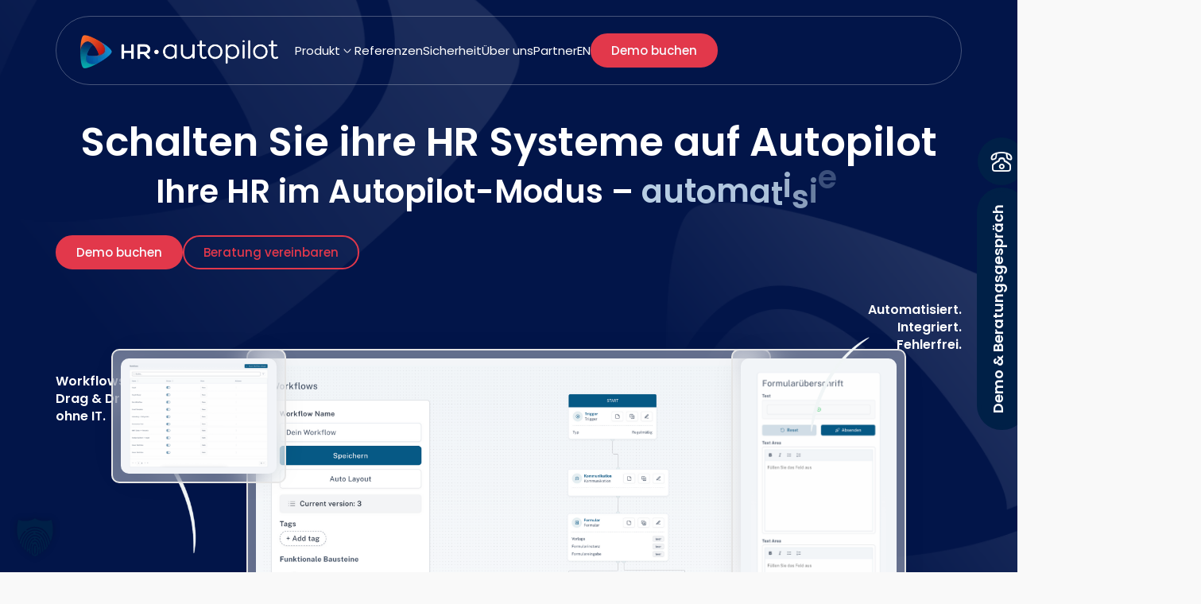

--- FILE ---
content_type: text/html; charset=UTF-8
request_url: https://hr-autopilot.de/
body_size: 47755
content:
<!doctype html>
<html lang="de-DE">
<head>
	<meta charset="UTF-8">
	<meta name="viewport" content="width=device-width, initial-scale=1">
	<link rel="profile" href="https://gmpg.org/xfn/11">
	<meta name='robots' content='index, follow, max-image-preview:large, max-snippet:-1, max-video-preview:-1' />

	<!-- This site is optimized with the Yoast SEO plugin v26.8 - https://yoast.com/product/yoast-seo-wordpress/ -->
	<title>HR-Autopilot | Ihre HR im Autopilot-Modus</title>
	<link rel="canonical" href="https://hr-autopilot.de/" />
	<meta property="og:locale" content="de_DE" />
	<meta property="og:type" content="website" />
	<meta property="og:title" content="HR-Autopilot | Ihre HR im Autopilot-Modus" />
	<meta property="og:description" content="Schalten Sie ihre HR Systeme auf Autopilot Ihre&nbsp;HR&nbsp;im&nbsp;Autopilot-Modus&nbsp;–&nbsp; vernetzt automatisiert fehlerfrei Demo buchen Beratung vereinbaren Workflows per Drag &amp; Drop &#8211; ohne IT. Automatisiert. Integriert. Fehlerfrei. Täglich genutzt von vielen Unternehmen Ihr Workflow, Ihre Regeln Automatisieren Sie HR-Prozesse per Drag &amp; Drop Erstellen Sie individuelle Automationen in Sekunden – ganz ohne manuelle Eingaben oder Excel. [&hellip;]" />
	<meta property="og:url" content="https://hr-autopilot.de/" />
	<meta property="og:site_name" content="HR-Autopilot" />
	<meta property="article:modified_time" content="2025-12-03T09:36:09+00:00" />
	<meta property="og:image" content="https://hr-autopilot.de/wp-content/uploads/688b58e0757ec8c6825fead2_Design-ohne-Titel-96.png" />
	<meta property="og:image:width" content="1080" />
	<meta property="og:image:height" content="650" />
	<meta property="og:image:type" content="image/png" />
	<meta name="twitter:card" content="summary_large_image" />
	<script type="application/ld+json" class="yoast-schema-graph">{"@context":"https://schema.org","@graph":[{"@type":"WebPage","@id":"https://hr-autopilot.de/","url":"https://hr-autopilot.de/","name":"HR-Autopilot | Ihre HR im Autopilot-Modus","isPartOf":{"@id":"https://hr-autopilot.de/#website"},"about":{"@id":"https://hr-autopilot.de/#organization"},"primaryImageOfPage":{"@id":"https://hr-autopilot.de/#primaryimage"},"image":{"@id":"https://hr-autopilot.de/#primaryimage"},"thumbnailUrl":"https://hr-autopilot.de/wp-content/uploads/688b58e0757ec8c6825fead2_Design-ohne-Titel-96.png","datePublished":"2025-08-23T13:51:45+00:00","dateModified":"2025-12-03T09:36:09+00:00","breadcrumb":{"@id":"https://hr-autopilot.de/#breadcrumb"},"inLanguage":"de","potentialAction":[{"@type":"ReadAction","target":["https://hr-autopilot.de/"]}]},{"@type":"ImageObject","inLanguage":"de","@id":"https://hr-autopilot.de/#primaryimage","url":"https://hr-autopilot.de/wp-content/uploads/688b58e0757ec8c6825fead2_Design-ohne-Titel-96.png","contentUrl":"https://hr-autopilot.de/wp-content/uploads/688b58e0757ec8c6825fead2_Design-ohne-Titel-96.png","width":1080,"height":650},{"@type":"BreadcrumbList","@id":"https://hr-autopilot.de/#breadcrumb","itemListElement":[{"@type":"ListItem","position":1,"name":"Startseite"}]},{"@type":"WebSite","@id":"https://hr-autopilot.de/#website","url":"https://hr-autopilot.de/","name":"HR-Autopilot","description":"Ihre HR im Autopilot-Modus","publisher":{"@id":"https://hr-autopilot.de/#organization"},"potentialAction":[{"@type":"SearchAction","target":{"@type":"EntryPoint","urlTemplate":"https://hr-autopilot.de/?s={search_term_string}"},"query-input":{"@type":"PropertyValueSpecification","valueRequired":true,"valueName":"search_term_string"}}],"inLanguage":"de"},{"@type":"Organization","@id":"https://hr-autopilot.de/#organization","name":"HR-Autopilot","url":"https://hr-autopilot.de/","logo":{"@type":"ImageObject","inLanguage":"de","@id":"https://hr-autopilot.de/#/schema/logo/image/","url":"https://hr-autopilot.de/wp-content/uploads/682f5aa81f810299abfb111c_HR-Autopilot-logo_webp-p-500.webp","contentUrl":"https://hr-autopilot.de/wp-content/uploads/682f5aa81f810299abfb111c_HR-Autopilot-logo_webp-p-500.webp","width":500,"height":89,"caption":"HR-Autopilot"},"image":{"@id":"https://hr-autopilot.de/#/schema/logo/image/"}}]}</script>
	<!-- / Yoast SEO plugin. -->


<link rel="alternate" type="application/rss+xml" title="HR-Autopilot &raquo; Feed" href="https://hr-autopilot.de/feed/" />
<link rel="alternate" title="oEmbed (JSON)" type="application/json+oembed" href="https://hr-autopilot.de/wp-json/oembed/1.0/embed?url=https%3A%2F%2Fhr-autopilot.de%2F" />
<link rel="alternate" title="oEmbed (XML)" type="text/xml+oembed" href="https://hr-autopilot.de/wp-json/oembed/1.0/embed?url=https%3A%2F%2Fhr-autopilot.de%2F&#038;format=xml" />
<style id='wp-img-auto-sizes-contain-inline-css'>
img:is([sizes=auto i],[sizes^="auto," i]){contain-intrinsic-size:3000px 1500px}
/*# sourceURL=wp-img-auto-sizes-contain-inline-css */
</style>
<link rel='stylesheet' id='hello-elementor-theme-style-css' href='https://hr-autopilot.de/wp-content/themes/hello-elementor/assets/css/theme.css?ver=3.4.5' media='all' />
<link rel='stylesheet' id='jet-menu-hello-css' href='https://hr-autopilot.de/wp-content/plugins/jet-menu/integration/themes/hello-elementor/assets/css/style.css?ver=2.4.18' media='all' />
<style id='wp-emoji-styles-inline-css'>

	img.wp-smiley, img.emoji {
		display: inline !important;
		border: none !important;
		box-shadow: none !important;
		height: 1em !important;
		width: 1em !important;
		margin: 0 0.07em !important;
		vertical-align: -0.1em !important;
		background: none !important;
		padding: 0 !important;
	}
/*# sourceURL=wp-emoji-styles-inline-css */
</style>
<link rel='stylesheet' id='jet-engine-frontend-css' href='https://hr-autopilot.de/wp-content/plugins/jet-engine/assets/css/frontend.css?ver=3.8.2.1' media='all' />
<style id='global-styles-inline-css'>
:root{--wp--preset--aspect-ratio--square: 1;--wp--preset--aspect-ratio--4-3: 4/3;--wp--preset--aspect-ratio--3-4: 3/4;--wp--preset--aspect-ratio--3-2: 3/2;--wp--preset--aspect-ratio--2-3: 2/3;--wp--preset--aspect-ratio--16-9: 16/9;--wp--preset--aspect-ratio--9-16: 9/16;--wp--preset--color--black: #000000;--wp--preset--color--cyan-bluish-gray: #abb8c3;--wp--preset--color--white: #ffffff;--wp--preset--color--pale-pink: #f78da7;--wp--preset--color--vivid-red: #cf2e2e;--wp--preset--color--luminous-vivid-orange: #ff6900;--wp--preset--color--luminous-vivid-amber: #fcb900;--wp--preset--color--light-green-cyan: #7bdcb5;--wp--preset--color--vivid-green-cyan: #00d084;--wp--preset--color--pale-cyan-blue: #8ed1fc;--wp--preset--color--vivid-cyan-blue: #0693e3;--wp--preset--color--vivid-purple: #9b51e0;--wp--preset--gradient--vivid-cyan-blue-to-vivid-purple: linear-gradient(135deg,rgb(6,147,227) 0%,rgb(155,81,224) 100%);--wp--preset--gradient--light-green-cyan-to-vivid-green-cyan: linear-gradient(135deg,rgb(122,220,180) 0%,rgb(0,208,130) 100%);--wp--preset--gradient--luminous-vivid-amber-to-luminous-vivid-orange: linear-gradient(135deg,rgb(252,185,0) 0%,rgb(255,105,0) 100%);--wp--preset--gradient--luminous-vivid-orange-to-vivid-red: linear-gradient(135deg,rgb(255,105,0) 0%,rgb(207,46,46) 100%);--wp--preset--gradient--very-light-gray-to-cyan-bluish-gray: linear-gradient(135deg,rgb(238,238,238) 0%,rgb(169,184,195) 100%);--wp--preset--gradient--cool-to-warm-spectrum: linear-gradient(135deg,rgb(74,234,220) 0%,rgb(151,120,209) 20%,rgb(207,42,186) 40%,rgb(238,44,130) 60%,rgb(251,105,98) 80%,rgb(254,248,76) 100%);--wp--preset--gradient--blush-light-purple: linear-gradient(135deg,rgb(255,206,236) 0%,rgb(152,150,240) 100%);--wp--preset--gradient--blush-bordeaux: linear-gradient(135deg,rgb(254,205,165) 0%,rgb(254,45,45) 50%,rgb(107,0,62) 100%);--wp--preset--gradient--luminous-dusk: linear-gradient(135deg,rgb(255,203,112) 0%,rgb(199,81,192) 50%,rgb(65,88,208) 100%);--wp--preset--gradient--pale-ocean: linear-gradient(135deg,rgb(255,245,203) 0%,rgb(182,227,212) 50%,rgb(51,167,181) 100%);--wp--preset--gradient--electric-grass: linear-gradient(135deg,rgb(202,248,128) 0%,rgb(113,206,126) 100%);--wp--preset--gradient--midnight: linear-gradient(135deg,rgb(2,3,129) 0%,rgb(40,116,252) 100%);--wp--preset--font-size--small: 13px;--wp--preset--font-size--medium: 20px;--wp--preset--font-size--large: 36px;--wp--preset--font-size--x-large: 42px;--wp--preset--spacing--20: 0.44rem;--wp--preset--spacing--30: 0.67rem;--wp--preset--spacing--40: 1rem;--wp--preset--spacing--50: 1.5rem;--wp--preset--spacing--60: 2.25rem;--wp--preset--spacing--70: 3.38rem;--wp--preset--spacing--80: 5.06rem;--wp--preset--shadow--natural: 6px 6px 9px rgba(0, 0, 0, 0.2);--wp--preset--shadow--deep: 12px 12px 50px rgba(0, 0, 0, 0.4);--wp--preset--shadow--sharp: 6px 6px 0px rgba(0, 0, 0, 0.2);--wp--preset--shadow--outlined: 6px 6px 0px -3px rgb(255, 255, 255), 6px 6px rgb(0, 0, 0);--wp--preset--shadow--crisp: 6px 6px 0px rgb(0, 0, 0);}:root { --wp--style--global--content-size: 800px;--wp--style--global--wide-size: 1200px; }:where(body) { margin: 0; }.wp-site-blocks > .alignleft { float: left; margin-right: 2em; }.wp-site-blocks > .alignright { float: right; margin-left: 2em; }.wp-site-blocks > .aligncenter { justify-content: center; margin-left: auto; margin-right: auto; }:where(.wp-site-blocks) > * { margin-block-start: 24px; margin-block-end: 0; }:where(.wp-site-blocks) > :first-child { margin-block-start: 0; }:where(.wp-site-blocks) > :last-child { margin-block-end: 0; }:root { --wp--style--block-gap: 24px; }:root :where(.is-layout-flow) > :first-child{margin-block-start: 0;}:root :where(.is-layout-flow) > :last-child{margin-block-end: 0;}:root :where(.is-layout-flow) > *{margin-block-start: 24px;margin-block-end: 0;}:root :where(.is-layout-constrained) > :first-child{margin-block-start: 0;}:root :where(.is-layout-constrained) > :last-child{margin-block-end: 0;}:root :where(.is-layout-constrained) > *{margin-block-start: 24px;margin-block-end: 0;}:root :where(.is-layout-flex){gap: 24px;}:root :where(.is-layout-grid){gap: 24px;}.is-layout-flow > .alignleft{float: left;margin-inline-start: 0;margin-inline-end: 2em;}.is-layout-flow > .alignright{float: right;margin-inline-start: 2em;margin-inline-end: 0;}.is-layout-flow > .aligncenter{margin-left: auto !important;margin-right: auto !important;}.is-layout-constrained > .alignleft{float: left;margin-inline-start: 0;margin-inline-end: 2em;}.is-layout-constrained > .alignright{float: right;margin-inline-start: 2em;margin-inline-end: 0;}.is-layout-constrained > .aligncenter{margin-left: auto !important;margin-right: auto !important;}.is-layout-constrained > :where(:not(.alignleft):not(.alignright):not(.alignfull)){max-width: var(--wp--style--global--content-size);margin-left: auto !important;margin-right: auto !important;}.is-layout-constrained > .alignwide{max-width: var(--wp--style--global--wide-size);}body .is-layout-flex{display: flex;}.is-layout-flex{flex-wrap: wrap;align-items: center;}.is-layout-flex > :is(*, div){margin: 0;}body .is-layout-grid{display: grid;}.is-layout-grid > :is(*, div){margin: 0;}body{padding-top: 0px;padding-right: 0px;padding-bottom: 0px;padding-left: 0px;}a:where(:not(.wp-element-button)){text-decoration: underline;}:root :where(.wp-element-button, .wp-block-button__link){background-color: #32373c;border-width: 0;color: #fff;font-family: inherit;font-size: inherit;font-style: inherit;font-weight: inherit;letter-spacing: inherit;line-height: inherit;padding-top: calc(0.667em + 2px);padding-right: calc(1.333em + 2px);padding-bottom: calc(0.667em + 2px);padding-left: calc(1.333em + 2px);text-decoration: none;text-transform: inherit;}.has-black-color{color: var(--wp--preset--color--black) !important;}.has-cyan-bluish-gray-color{color: var(--wp--preset--color--cyan-bluish-gray) !important;}.has-white-color{color: var(--wp--preset--color--white) !important;}.has-pale-pink-color{color: var(--wp--preset--color--pale-pink) !important;}.has-vivid-red-color{color: var(--wp--preset--color--vivid-red) !important;}.has-luminous-vivid-orange-color{color: var(--wp--preset--color--luminous-vivid-orange) !important;}.has-luminous-vivid-amber-color{color: var(--wp--preset--color--luminous-vivid-amber) !important;}.has-light-green-cyan-color{color: var(--wp--preset--color--light-green-cyan) !important;}.has-vivid-green-cyan-color{color: var(--wp--preset--color--vivid-green-cyan) !important;}.has-pale-cyan-blue-color{color: var(--wp--preset--color--pale-cyan-blue) !important;}.has-vivid-cyan-blue-color{color: var(--wp--preset--color--vivid-cyan-blue) !important;}.has-vivid-purple-color{color: var(--wp--preset--color--vivid-purple) !important;}.has-black-background-color{background-color: var(--wp--preset--color--black) !important;}.has-cyan-bluish-gray-background-color{background-color: var(--wp--preset--color--cyan-bluish-gray) !important;}.has-white-background-color{background-color: var(--wp--preset--color--white) !important;}.has-pale-pink-background-color{background-color: var(--wp--preset--color--pale-pink) !important;}.has-vivid-red-background-color{background-color: var(--wp--preset--color--vivid-red) !important;}.has-luminous-vivid-orange-background-color{background-color: var(--wp--preset--color--luminous-vivid-orange) !important;}.has-luminous-vivid-amber-background-color{background-color: var(--wp--preset--color--luminous-vivid-amber) !important;}.has-light-green-cyan-background-color{background-color: var(--wp--preset--color--light-green-cyan) !important;}.has-vivid-green-cyan-background-color{background-color: var(--wp--preset--color--vivid-green-cyan) !important;}.has-pale-cyan-blue-background-color{background-color: var(--wp--preset--color--pale-cyan-blue) !important;}.has-vivid-cyan-blue-background-color{background-color: var(--wp--preset--color--vivid-cyan-blue) !important;}.has-vivid-purple-background-color{background-color: var(--wp--preset--color--vivid-purple) !important;}.has-black-border-color{border-color: var(--wp--preset--color--black) !important;}.has-cyan-bluish-gray-border-color{border-color: var(--wp--preset--color--cyan-bluish-gray) !important;}.has-white-border-color{border-color: var(--wp--preset--color--white) !important;}.has-pale-pink-border-color{border-color: var(--wp--preset--color--pale-pink) !important;}.has-vivid-red-border-color{border-color: var(--wp--preset--color--vivid-red) !important;}.has-luminous-vivid-orange-border-color{border-color: var(--wp--preset--color--luminous-vivid-orange) !important;}.has-luminous-vivid-amber-border-color{border-color: var(--wp--preset--color--luminous-vivid-amber) !important;}.has-light-green-cyan-border-color{border-color: var(--wp--preset--color--light-green-cyan) !important;}.has-vivid-green-cyan-border-color{border-color: var(--wp--preset--color--vivid-green-cyan) !important;}.has-pale-cyan-blue-border-color{border-color: var(--wp--preset--color--pale-cyan-blue) !important;}.has-vivid-cyan-blue-border-color{border-color: var(--wp--preset--color--vivid-cyan-blue) !important;}.has-vivid-purple-border-color{border-color: var(--wp--preset--color--vivid-purple) !important;}.has-vivid-cyan-blue-to-vivid-purple-gradient-background{background: var(--wp--preset--gradient--vivid-cyan-blue-to-vivid-purple) !important;}.has-light-green-cyan-to-vivid-green-cyan-gradient-background{background: var(--wp--preset--gradient--light-green-cyan-to-vivid-green-cyan) !important;}.has-luminous-vivid-amber-to-luminous-vivid-orange-gradient-background{background: var(--wp--preset--gradient--luminous-vivid-amber-to-luminous-vivid-orange) !important;}.has-luminous-vivid-orange-to-vivid-red-gradient-background{background: var(--wp--preset--gradient--luminous-vivid-orange-to-vivid-red) !important;}.has-very-light-gray-to-cyan-bluish-gray-gradient-background{background: var(--wp--preset--gradient--very-light-gray-to-cyan-bluish-gray) !important;}.has-cool-to-warm-spectrum-gradient-background{background: var(--wp--preset--gradient--cool-to-warm-spectrum) !important;}.has-blush-light-purple-gradient-background{background: var(--wp--preset--gradient--blush-light-purple) !important;}.has-blush-bordeaux-gradient-background{background: var(--wp--preset--gradient--blush-bordeaux) !important;}.has-luminous-dusk-gradient-background{background: var(--wp--preset--gradient--luminous-dusk) !important;}.has-pale-ocean-gradient-background{background: var(--wp--preset--gradient--pale-ocean) !important;}.has-electric-grass-gradient-background{background: var(--wp--preset--gradient--electric-grass) !important;}.has-midnight-gradient-background{background: var(--wp--preset--gradient--midnight) !important;}.has-small-font-size{font-size: var(--wp--preset--font-size--small) !important;}.has-medium-font-size{font-size: var(--wp--preset--font-size--medium) !important;}.has-large-font-size{font-size: var(--wp--preset--font-size--large) !important;}.has-x-large-font-size{font-size: var(--wp--preset--font-size--x-large) !important;}
:root :where(.wp-block-pullquote){font-size: 1.5em;line-height: 1.6;}
/*# sourceURL=global-styles-inline-css */
</style>
<link rel='stylesheet' id='wpml-legacy-horizontal-list-0-css' href='https://hr-autopilot.de/wp-content/plugins/sitepress-multilingual-cms/templates/language-switchers/legacy-list-horizontal/style.min.css?ver=1' media='all' />
<link rel='stylesheet' id='wpml-menu-item-0-css' href='https://hr-autopilot.de/wp-content/plugins/sitepress-multilingual-cms/templates/language-switchers/menu-item/style.min.css?ver=1' media='all' />
<link rel='stylesheet' id='parent-style-css' href='https://hr-autopilot.de/wp-content/themes/hello-elementor/style.css?ver=6.9' media='all' />
<link rel='stylesheet' id='child-theme-css-css' href='https://hr-autopilot.de/wp-content/themes/hr-autopilot/style.css?ver=6.9' media='all' />
<link rel='stylesheet' id='hello-elementor-css' href='https://hr-autopilot.de/wp-content/themes/hello-elementor/assets/css/reset.css?ver=3.4.5' media='all' />
<link rel='stylesheet' id='hello-elementor-header-footer-css' href='https://hr-autopilot.de/wp-content/themes/hello-elementor/assets/css/header-footer.css?ver=3.4.5' media='all' />
<link rel='stylesheet' id='elementor-frontend-css' href='https://hr-autopilot.de/wp-content/plugins/elementor/assets/css/frontend.min.css?ver=3.34.2' media='all' />
<style id='elementor-frontend-inline-css'>
@-webkit-keyframes ha_fadeIn{0%{opacity:0}to{opacity:1}}@keyframes ha_fadeIn{0%{opacity:0}to{opacity:1}}@-webkit-keyframes ha_zoomIn{0%{opacity:0;-webkit-transform:scale3d(.3,.3,.3);transform:scale3d(.3,.3,.3)}50%{opacity:1}}@keyframes ha_zoomIn{0%{opacity:0;-webkit-transform:scale3d(.3,.3,.3);transform:scale3d(.3,.3,.3)}50%{opacity:1}}@-webkit-keyframes ha_rollIn{0%{opacity:0;-webkit-transform:translate3d(-100%,0,0) rotate3d(0,0,1,-120deg);transform:translate3d(-100%,0,0) rotate3d(0,0,1,-120deg)}to{opacity:1}}@keyframes ha_rollIn{0%{opacity:0;-webkit-transform:translate3d(-100%,0,0) rotate3d(0,0,1,-120deg);transform:translate3d(-100%,0,0) rotate3d(0,0,1,-120deg)}to{opacity:1}}@-webkit-keyframes ha_bounce{0%,20%,53%,to{-webkit-animation-timing-function:cubic-bezier(.215,.61,.355,1);animation-timing-function:cubic-bezier(.215,.61,.355,1)}40%,43%{-webkit-transform:translate3d(0,-30px,0) scaleY(1.1);transform:translate3d(0,-30px,0) scaleY(1.1);-webkit-animation-timing-function:cubic-bezier(.755,.05,.855,.06);animation-timing-function:cubic-bezier(.755,.05,.855,.06)}70%{-webkit-transform:translate3d(0,-15px,0) scaleY(1.05);transform:translate3d(0,-15px,0) scaleY(1.05);-webkit-animation-timing-function:cubic-bezier(.755,.05,.855,.06);animation-timing-function:cubic-bezier(.755,.05,.855,.06)}80%{-webkit-transition-timing-function:cubic-bezier(.215,.61,.355,1);transition-timing-function:cubic-bezier(.215,.61,.355,1);-webkit-transform:translate3d(0,0,0) scaleY(.95);transform:translate3d(0,0,0) scaleY(.95)}90%{-webkit-transform:translate3d(0,-4px,0) scaleY(1.02);transform:translate3d(0,-4px,0) scaleY(1.02)}}@keyframes ha_bounce{0%,20%,53%,to{-webkit-animation-timing-function:cubic-bezier(.215,.61,.355,1);animation-timing-function:cubic-bezier(.215,.61,.355,1)}40%,43%{-webkit-transform:translate3d(0,-30px,0) scaleY(1.1);transform:translate3d(0,-30px,0) scaleY(1.1);-webkit-animation-timing-function:cubic-bezier(.755,.05,.855,.06);animation-timing-function:cubic-bezier(.755,.05,.855,.06)}70%{-webkit-transform:translate3d(0,-15px,0) scaleY(1.05);transform:translate3d(0,-15px,0) scaleY(1.05);-webkit-animation-timing-function:cubic-bezier(.755,.05,.855,.06);animation-timing-function:cubic-bezier(.755,.05,.855,.06)}80%{-webkit-transition-timing-function:cubic-bezier(.215,.61,.355,1);transition-timing-function:cubic-bezier(.215,.61,.355,1);-webkit-transform:translate3d(0,0,0) scaleY(.95);transform:translate3d(0,0,0) scaleY(.95)}90%{-webkit-transform:translate3d(0,-4px,0) scaleY(1.02);transform:translate3d(0,-4px,0) scaleY(1.02)}}@-webkit-keyframes ha_bounceIn{0%,20%,40%,60%,80%,to{-webkit-animation-timing-function:cubic-bezier(.215,.61,.355,1);animation-timing-function:cubic-bezier(.215,.61,.355,1)}0%{opacity:0;-webkit-transform:scale3d(.3,.3,.3);transform:scale3d(.3,.3,.3)}20%{-webkit-transform:scale3d(1.1,1.1,1.1);transform:scale3d(1.1,1.1,1.1)}40%{-webkit-transform:scale3d(.9,.9,.9);transform:scale3d(.9,.9,.9)}60%{opacity:1;-webkit-transform:scale3d(1.03,1.03,1.03);transform:scale3d(1.03,1.03,1.03)}80%{-webkit-transform:scale3d(.97,.97,.97);transform:scale3d(.97,.97,.97)}to{opacity:1}}@keyframes ha_bounceIn{0%,20%,40%,60%,80%,to{-webkit-animation-timing-function:cubic-bezier(.215,.61,.355,1);animation-timing-function:cubic-bezier(.215,.61,.355,1)}0%{opacity:0;-webkit-transform:scale3d(.3,.3,.3);transform:scale3d(.3,.3,.3)}20%{-webkit-transform:scale3d(1.1,1.1,1.1);transform:scale3d(1.1,1.1,1.1)}40%{-webkit-transform:scale3d(.9,.9,.9);transform:scale3d(.9,.9,.9)}60%{opacity:1;-webkit-transform:scale3d(1.03,1.03,1.03);transform:scale3d(1.03,1.03,1.03)}80%{-webkit-transform:scale3d(.97,.97,.97);transform:scale3d(.97,.97,.97)}to{opacity:1}}@-webkit-keyframes ha_flipInX{0%{opacity:0;-webkit-transform:perspective(400px) rotate3d(1,0,0,90deg);transform:perspective(400px) rotate3d(1,0,0,90deg);-webkit-animation-timing-function:ease-in;animation-timing-function:ease-in}40%{-webkit-transform:perspective(400px) rotate3d(1,0,0,-20deg);transform:perspective(400px) rotate3d(1,0,0,-20deg);-webkit-animation-timing-function:ease-in;animation-timing-function:ease-in}60%{opacity:1;-webkit-transform:perspective(400px) rotate3d(1,0,0,10deg);transform:perspective(400px) rotate3d(1,0,0,10deg)}80%{-webkit-transform:perspective(400px) rotate3d(1,0,0,-5deg);transform:perspective(400px) rotate3d(1,0,0,-5deg)}}@keyframes ha_flipInX{0%{opacity:0;-webkit-transform:perspective(400px) rotate3d(1,0,0,90deg);transform:perspective(400px) rotate3d(1,0,0,90deg);-webkit-animation-timing-function:ease-in;animation-timing-function:ease-in}40%{-webkit-transform:perspective(400px) rotate3d(1,0,0,-20deg);transform:perspective(400px) rotate3d(1,0,0,-20deg);-webkit-animation-timing-function:ease-in;animation-timing-function:ease-in}60%{opacity:1;-webkit-transform:perspective(400px) rotate3d(1,0,0,10deg);transform:perspective(400px) rotate3d(1,0,0,10deg)}80%{-webkit-transform:perspective(400px) rotate3d(1,0,0,-5deg);transform:perspective(400px) rotate3d(1,0,0,-5deg)}}@-webkit-keyframes ha_flipInY{0%{opacity:0;-webkit-transform:perspective(400px) rotate3d(0,1,0,90deg);transform:perspective(400px) rotate3d(0,1,0,90deg);-webkit-animation-timing-function:ease-in;animation-timing-function:ease-in}40%{-webkit-transform:perspective(400px) rotate3d(0,1,0,-20deg);transform:perspective(400px) rotate3d(0,1,0,-20deg);-webkit-animation-timing-function:ease-in;animation-timing-function:ease-in}60%{opacity:1;-webkit-transform:perspective(400px) rotate3d(0,1,0,10deg);transform:perspective(400px) rotate3d(0,1,0,10deg)}80%{-webkit-transform:perspective(400px) rotate3d(0,1,0,-5deg);transform:perspective(400px) rotate3d(0,1,0,-5deg)}}@keyframes ha_flipInY{0%{opacity:0;-webkit-transform:perspective(400px) rotate3d(0,1,0,90deg);transform:perspective(400px) rotate3d(0,1,0,90deg);-webkit-animation-timing-function:ease-in;animation-timing-function:ease-in}40%{-webkit-transform:perspective(400px) rotate3d(0,1,0,-20deg);transform:perspective(400px) rotate3d(0,1,0,-20deg);-webkit-animation-timing-function:ease-in;animation-timing-function:ease-in}60%{opacity:1;-webkit-transform:perspective(400px) rotate3d(0,1,0,10deg);transform:perspective(400px) rotate3d(0,1,0,10deg)}80%{-webkit-transform:perspective(400px) rotate3d(0,1,0,-5deg);transform:perspective(400px) rotate3d(0,1,0,-5deg)}}@-webkit-keyframes ha_swing{20%{-webkit-transform:rotate3d(0,0,1,15deg);transform:rotate3d(0,0,1,15deg)}40%{-webkit-transform:rotate3d(0,0,1,-10deg);transform:rotate3d(0,0,1,-10deg)}60%{-webkit-transform:rotate3d(0,0,1,5deg);transform:rotate3d(0,0,1,5deg)}80%{-webkit-transform:rotate3d(0,0,1,-5deg);transform:rotate3d(0,0,1,-5deg)}}@keyframes ha_swing{20%{-webkit-transform:rotate3d(0,0,1,15deg);transform:rotate3d(0,0,1,15deg)}40%{-webkit-transform:rotate3d(0,0,1,-10deg);transform:rotate3d(0,0,1,-10deg)}60%{-webkit-transform:rotate3d(0,0,1,5deg);transform:rotate3d(0,0,1,5deg)}80%{-webkit-transform:rotate3d(0,0,1,-5deg);transform:rotate3d(0,0,1,-5deg)}}@-webkit-keyframes ha_slideInDown{0%{visibility:visible;-webkit-transform:translate3d(0,-100%,0);transform:translate3d(0,-100%,0)}}@keyframes ha_slideInDown{0%{visibility:visible;-webkit-transform:translate3d(0,-100%,0);transform:translate3d(0,-100%,0)}}@-webkit-keyframes ha_slideInUp{0%{visibility:visible;-webkit-transform:translate3d(0,100%,0);transform:translate3d(0,100%,0)}}@keyframes ha_slideInUp{0%{visibility:visible;-webkit-transform:translate3d(0,100%,0);transform:translate3d(0,100%,0)}}@-webkit-keyframes ha_slideInLeft{0%{visibility:visible;-webkit-transform:translate3d(-100%,0,0);transform:translate3d(-100%,0,0)}}@keyframes ha_slideInLeft{0%{visibility:visible;-webkit-transform:translate3d(-100%,0,0);transform:translate3d(-100%,0,0)}}@-webkit-keyframes ha_slideInRight{0%{visibility:visible;-webkit-transform:translate3d(100%,0,0);transform:translate3d(100%,0,0)}}@keyframes ha_slideInRight{0%{visibility:visible;-webkit-transform:translate3d(100%,0,0);transform:translate3d(100%,0,0)}}.ha_fadeIn{-webkit-animation-name:ha_fadeIn;animation-name:ha_fadeIn}.ha_zoomIn{-webkit-animation-name:ha_zoomIn;animation-name:ha_zoomIn}.ha_rollIn{-webkit-animation-name:ha_rollIn;animation-name:ha_rollIn}.ha_bounce{-webkit-transform-origin:center bottom;-ms-transform-origin:center bottom;transform-origin:center bottom;-webkit-animation-name:ha_bounce;animation-name:ha_bounce}.ha_bounceIn{-webkit-animation-name:ha_bounceIn;animation-name:ha_bounceIn;-webkit-animation-duration:.75s;-webkit-animation-duration:calc(var(--animate-duration)*.75);animation-duration:.75s;animation-duration:calc(var(--animate-duration)*.75)}.ha_flipInX,.ha_flipInY{-webkit-animation-name:ha_flipInX;animation-name:ha_flipInX;-webkit-backface-visibility:visible!important;backface-visibility:visible!important}.ha_flipInY{-webkit-animation-name:ha_flipInY;animation-name:ha_flipInY}.ha_swing{-webkit-transform-origin:top center;-ms-transform-origin:top center;transform-origin:top center;-webkit-animation-name:ha_swing;animation-name:ha_swing}.ha_slideInDown{-webkit-animation-name:ha_slideInDown;animation-name:ha_slideInDown}.ha_slideInUp{-webkit-animation-name:ha_slideInUp;animation-name:ha_slideInUp}.ha_slideInLeft{-webkit-animation-name:ha_slideInLeft;animation-name:ha_slideInLeft}.ha_slideInRight{-webkit-animation-name:ha_slideInRight;animation-name:ha_slideInRight}.ha-css-transform-yes{-webkit-transition-duration:var(--ha-tfx-transition-duration, .2s);transition-duration:var(--ha-tfx-transition-duration, .2s);-webkit-transition-property:-webkit-transform;transition-property:transform;transition-property:transform,-webkit-transform;-webkit-transform:translate(var(--ha-tfx-translate-x, 0),var(--ha-tfx-translate-y, 0)) scale(var(--ha-tfx-scale-x, 1),var(--ha-tfx-scale-y, 1)) skew(var(--ha-tfx-skew-x, 0),var(--ha-tfx-skew-y, 0)) rotateX(var(--ha-tfx-rotate-x, 0)) rotateY(var(--ha-tfx-rotate-y, 0)) rotateZ(var(--ha-tfx-rotate-z, 0));transform:translate(var(--ha-tfx-translate-x, 0),var(--ha-tfx-translate-y, 0)) scale(var(--ha-tfx-scale-x, 1),var(--ha-tfx-scale-y, 1)) skew(var(--ha-tfx-skew-x, 0),var(--ha-tfx-skew-y, 0)) rotateX(var(--ha-tfx-rotate-x, 0)) rotateY(var(--ha-tfx-rotate-y, 0)) rotateZ(var(--ha-tfx-rotate-z, 0))}.ha-css-transform-yes:hover{-webkit-transform:translate(var(--ha-tfx-translate-x-hover, var(--ha-tfx-translate-x, 0)),var(--ha-tfx-translate-y-hover, var(--ha-tfx-translate-y, 0))) scale(var(--ha-tfx-scale-x-hover, var(--ha-tfx-scale-x, 1)),var(--ha-tfx-scale-y-hover, var(--ha-tfx-scale-y, 1))) skew(var(--ha-tfx-skew-x-hover, var(--ha-tfx-skew-x, 0)),var(--ha-tfx-skew-y-hover, var(--ha-tfx-skew-y, 0))) rotateX(var(--ha-tfx-rotate-x-hover, var(--ha-tfx-rotate-x, 0))) rotateY(var(--ha-tfx-rotate-y-hover, var(--ha-tfx-rotate-y, 0))) rotateZ(var(--ha-tfx-rotate-z-hover, var(--ha-tfx-rotate-z, 0)));transform:translate(var(--ha-tfx-translate-x-hover, var(--ha-tfx-translate-x, 0)),var(--ha-tfx-translate-y-hover, var(--ha-tfx-translate-y, 0))) scale(var(--ha-tfx-scale-x-hover, var(--ha-tfx-scale-x, 1)),var(--ha-tfx-scale-y-hover, var(--ha-tfx-scale-y, 1))) skew(var(--ha-tfx-skew-x-hover, var(--ha-tfx-skew-x, 0)),var(--ha-tfx-skew-y-hover, var(--ha-tfx-skew-y, 0))) rotateX(var(--ha-tfx-rotate-x-hover, var(--ha-tfx-rotate-x, 0))) rotateY(var(--ha-tfx-rotate-y-hover, var(--ha-tfx-rotate-y, 0))) rotateZ(var(--ha-tfx-rotate-z-hover, var(--ha-tfx-rotate-z, 0)))}.happy-addon>.elementor-widget-container{word-wrap:break-word;overflow-wrap:break-word}.happy-addon>.elementor-widget-container,.happy-addon>.elementor-widget-container *{-webkit-box-sizing:border-box;box-sizing:border-box}.happy-addon:not(:has(.elementor-widget-container)),.happy-addon:not(:has(.elementor-widget-container)) *{-webkit-box-sizing:border-box;box-sizing:border-box;word-wrap:break-word;overflow-wrap:break-word}.happy-addon p:empty{display:none}.happy-addon .elementor-inline-editing{min-height:auto!important}.happy-addon-pro img{max-width:100%;height:auto;-o-object-fit:cover;object-fit:cover}.ha-screen-reader-text{position:absolute;overflow:hidden;clip:rect(1px,1px,1px,1px);margin:-1px;padding:0;width:1px;height:1px;border:0;word-wrap:normal!important;-webkit-clip-path:inset(50%);clip-path:inset(50%)}.ha-has-bg-overlay>.elementor-widget-container{position:relative;z-index:1}.ha-has-bg-overlay>.elementor-widget-container:before{position:absolute;top:0;left:0;z-index:-1;width:100%;height:100%;content:""}.ha-has-bg-overlay:not(:has(.elementor-widget-container)){position:relative;z-index:1}.ha-has-bg-overlay:not(:has(.elementor-widget-container)):before{position:absolute;top:0;left:0;z-index:-1;width:100%;height:100%;content:""}.ha-popup--is-enabled .ha-js-popup,.ha-popup--is-enabled .ha-js-popup img{cursor:-webkit-zoom-in!important;cursor:zoom-in!important}.mfp-wrap .mfp-arrow,.mfp-wrap .mfp-close{background-color:transparent}.mfp-wrap .mfp-arrow:focus,.mfp-wrap .mfp-close:focus{outline-width:thin}.ha-advanced-tooltip-enable{position:relative;cursor:pointer;--ha-tooltip-arrow-color:black;--ha-tooltip-arrow-distance:0}.ha-advanced-tooltip-enable .ha-advanced-tooltip-content{position:absolute;z-index:999;display:none;padding:5px 0;width:120px;height:auto;border-radius:6px;background-color:#000;color:#fff;text-align:center;opacity:0}.ha-advanced-tooltip-enable .ha-advanced-tooltip-content::after{position:absolute;border-width:5px;border-style:solid;content:""}.ha-advanced-tooltip-enable .ha-advanced-tooltip-content.no-arrow::after{visibility:hidden}.ha-advanced-tooltip-enable .ha-advanced-tooltip-content.show{display:inline-block;opacity:1}.ha-advanced-tooltip-enable.ha-advanced-tooltip-top .ha-advanced-tooltip-content,body[data-elementor-device-mode=tablet] .ha-advanced-tooltip-enable.ha-advanced-tooltip-tablet-top .ha-advanced-tooltip-content{top:unset;right:0;bottom:calc(101% + var(--ha-tooltip-arrow-distance));left:0;margin:0 auto}.ha-advanced-tooltip-enable.ha-advanced-tooltip-top .ha-advanced-tooltip-content::after,body[data-elementor-device-mode=tablet] .ha-advanced-tooltip-enable.ha-advanced-tooltip-tablet-top .ha-advanced-tooltip-content::after{top:100%;right:unset;bottom:unset;left:50%;border-color:var(--ha-tooltip-arrow-color) transparent transparent transparent;-webkit-transform:translateX(-50%);-ms-transform:translateX(-50%);transform:translateX(-50%)}.ha-advanced-tooltip-enable.ha-advanced-tooltip-bottom .ha-advanced-tooltip-content,body[data-elementor-device-mode=tablet] .ha-advanced-tooltip-enable.ha-advanced-tooltip-tablet-bottom .ha-advanced-tooltip-content{top:calc(101% + var(--ha-tooltip-arrow-distance));right:0;bottom:unset;left:0;margin:0 auto}.ha-advanced-tooltip-enable.ha-advanced-tooltip-bottom .ha-advanced-tooltip-content::after,body[data-elementor-device-mode=tablet] .ha-advanced-tooltip-enable.ha-advanced-tooltip-tablet-bottom .ha-advanced-tooltip-content::after{top:unset;right:unset;bottom:100%;left:50%;border-color:transparent transparent var(--ha-tooltip-arrow-color) transparent;-webkit-transform:translateX(-50%);-ms-transform:translateX(-50%);transform:translateX(-50%)}.ha-advanced-tooltip-enable.ha-advanced-tooltip-left .ha-advanced-tooltip-content,body[data-elementor-device-mode=tablet] .ha-advanced-tooltip-enable.ha-advanced-tooltip-tablet-left .ha-advanced-tooltip-content{top:50%;right:calc(101% + var(--ha-tooltip-arrow-distance));bottom:unset;left:unset;-webkit-transform:translateY(-50%);-ms-transform:translateY(-50%);transform:translateY(-50%)}.ha-advanced-tooltip-enable.ha-advanced-tooltip-left .ha-advanced-tooltip-content::after,body[data-elementor-device-mode=tablet] .ha-advanced-tooltip-enable.ha-advanced-tooltip-tablet-left .ha-advanced-tooltip-content::after{top:50%;right:unset;bottom:unset;left:100%;border-color:transparent transparent transparent var(--ha-tooltip-arrow-color);-webkit-transform:translateY(-50%);-ms-transform:translateY(-50%);transform:translateY(-50%)}.ha-advanced-tooltip-enable.ha-advanced-tooltip-right .ha-advanced-tooltip-content,body[data-elementor-device-mode=tablet] .ha-advanced-tooltip-enable.ha-advanced-tooltip-tablet-right .ha-advanced-tooltip-content{top:50%;right:unset;bottom:unset;left:calc(101% + var(--ha-tooltip-arrow-distance));-webkit-transform:translateY(-50%);-ms-transform:translateY(-50%);transform:translateY(-50%)}.ha-advanced-tooltip-enable.ha-advanced-tooltip-right .ha-advanced-tooltip-content::after,body[data-elementor-device-mode=tablet] .ha-advanced-tooltip-enable.ha-advanced-tooltip-tablet-right .ha-advanced-tooltip-content::after{top:50%;right:100%;bottom:unset;left:unset;border-color:transparent var(--ha-tooltip-arrow-color) transparent transparent;-webkit-transform:translateY(-50%);-ms-transform:translateY(-50%);transform:translateY(-50%)}body[data-elementor-device-mode=mobile] .ha-advanced-tooltip-enable.ha-advanced-tooltip-mobile-top .ha-advanced-tooltip-content{top:unset;right:0;bottom:calc(101% + var(--ha-tooltip-arrow-distance));left:0;margin:0 auto}body[data-elementor-device-mode=mobile] .ha-advanced-tooltip-enable.ha-advanced-tooltip-mobile-top .ha-advanced-tooltip-content::after{top:100%;right:unset;bottom:unset;left:50%;border-color:var(--ha-tooltip-arrow-color) transparent transparent transparent;-webkit-transform:translateX(-50%);-ms-transform:translateX(-50%);transform:translateX(-50%)}body[data-elementor-device-mode=mobile] .ha-advanced-tooltip-enable.ha-advanced-tooltip-mobile-bottom .ha-advanced-tooltip-content{top:calc(101% + var(--ha-tooltip-arrow-distance));right:0;bottom:unset;left:0;margin:0 auto}body[data-elementor-device-mode=mobile] .ha-advanced-tooltip-enable.ha-advanced-tooltip-mobile-bottom .ha-advanced-tooltip-content::after{top:unset;right:unset;bottom:100%;left:50%;border-color:transparent transparent var(--ha-tooltip-arrow-color) transparent;-webkit-transform:translateX(-50%);-ms-transform:translateX(-50%);transform:translateX(-50%)}body[data-elementor-device-mode=mobile] .ha-advanced-tooltip-enable.ha-advanced-tooltip-mobile-left .ha-advanced-tooltip-content{top:50%;right:calc(101% + var(--ha-tooltip-arrow-distance));bottom:unset;left:unset;-webkit-transform:translateY(-50%);-ms-transform:translateY(-50%);transform:translateY(-50%)}body[data-elementor-device-mode=mobile] .ha-advanced-tooltip-enable.ha-advanced-tooltip-mobile-left .ha-advanced-tooltip-content::after{top:50%;right:unset;bottom:unset;left:100%;border-color:transparent transparent transparent var(--ha-tooltip-arrow-color);-webkit-transform:translateY(-50%);-ms-transform:translateY(-50%);transform:translateY(-50%)}body[data-elementor-device-mode=mobile] .ha-advanced-tooltip-enable.ha-advanced-tooltip-mobile-right .ha-advanced-tooltip-content{top:50%;right:unset;bottom:unset;left:calc(101% + var(--ha-tooltip-arrow-distance));-webkit-transform:translateY(-50%);-ms-transform:translateY(-50%);transform:translateY(-50%)}body[data-elementor-device-mode=mobile] .ha-advanced-tooltip-enable.ha-advanced-tooltip-mobile-right .ha-advanced-tooltip-content::after{top:50%;right:100%;bottom:unset;left:unset;border-color:transparent var(--ha-tooltip-arrow-color) transparent transparent;-webkit-transform:translateY(-50%);-ms-transform:translateY(-50%);transform:translateY(-50%)}body.elementor-editor-active .happy-addon.ha-gravityforms .gform_wrapper{display:block!important}.ha-scroll-to-top-wrap.ha-scroll-to-top-hide{display:none}.ha-scroll-to-top-wrap.edit-mode,.ha-scroll-to-top-wrap.single-page-off{display:none!important}.ha-scroll-to-top-button{position:fixed;right:15px;bottom:15px;z-index:9999;display:-webkit-box;display:-webkit-flex;display:-ms-flexbox;display:flex;-webkit-box-align:center;-webkit-align-items:center;align-items:center;-ms-flex-align:center;-webkit-box-pack:center;-ms-flex-pack:center;-webkit-justify-content:center;justify-content:center;width:50px;height:50px;border-radius:50px;background-color:#5636d1;color:#fff;text-align:center;opacity:1;cursor:pointer;-webkit-transition:all .3s;transition:all .3s}.ha-scroll-to-top-button i{color:#fff;font-size:16px}.ha-scroll-to-top-button:hover{background-color:#e2498a}
/*# sourceURL=elementor-frontend-inline-css */
</style>
<link rel='stylesheet' id='elementor-post-21-css' href='https://hr-autopilot.de/wp-content/uploads/elementor/css/post-21.css?ver=1769845652' media='all' />
<link rel='stylesheet' id='jet-menu-public-styles-css' href='https://hr-autopilot.de/wp-content/plugins/jet-menu/assets/public/css/public.css?ver=2.4.18' media='all' />
<link rel='stylesheet' id='widget-spacer-css' href='https://hr-autopilot.de/wp-content/plugins/elementor/assets/css/widget-spacer.min.css?ver=3.34.2' media='all' />
<link rel='stylesheet' id='e-sticky-css' href='https://hr-autopilot.de/wp-content/plugins/elementor-pro/assets/css/modules/sticky.min.css?ver=3.34.1' media='all' />
<link rel='stylesheet' id='widget-image-css' href='https://hr-autopilot.de/wp-content/plugins/elementor/assets/css/widget-image.min.css?ver=3.34.2' media='all' />
<link rel='stylesheet' id='widget-heading-css' href='https://hr-autopilot.de/wp-content/plugins/elementor/assets/css/widget-heading.min.css?ver=3.34.2' media='all' />
<link rel='stylesheet' id='widget-icon-box-css' href='https://hr-autopilot.de/wp-content/plugins/elementor/assets/css/widget-icon-box.min.css?ver=3.34.2' media='all' />
<link rel='stylesheet' id='widget-rating-css' href='https://hr-autopilot.de/wp-content/plugins/elementor/assets/css/widget-rating.min.css?ver=3.34.2' media='all' />
<link rel='stylesheet' id='jet-elements-css' href='https://hr-autopilot.de/wp-content/plugins/jet-elements/assets/css/jet-elements.css?ver=2.7.12.3' media='all' />
<link rel='stylesheet' id='jet-dropbar-css' href='https://hr-autopilot.de/wp-content/plugins/jet-elements/assets/css/addons/jet-dropbar.css?ver=2.7.12.3' media='all' />
<link rel='stylesheet' id='e-animation-grow-css' href='https://hr-autopilot.de/wp-content/plugins/elementor/assets/lib/animations/styles/e-animation-grow.min.css?ver=3.34.2' media='all' />
<link rel='stylesheet' id='widget-icon-list-css' href='https://hr-autopilot.de/wp-content/plugins/elementor/assets/css/widget-icon-list.min.css?ver=3.34.2' media='all' />
<link rel='stylesheet' id='widget-social-icons-css' href='https://hr-autopilot.de/wp-content/plugins/elementor/assets/css/widget-social-icons.min.css?ver=3.34.2' media='all' />
<link rel='stylesheet' id='e-apple-webkit-css' href='https://hr-autopilot.de/wp-content/plugins/elementor/assets/css/conditionals/apple-webkit.min.css?ver=3.34.2' media='all' />
<link rel='stylesheet' id='e-shapes-css' href='https://hr-autopilot.de/wp-content/plugins/elementor/assets/css/conditionals/shapes.min.css?ver=3.34.2' media='all' />
<link rel='stylesheet' id='jet-tricks-frontend-css' href='https://hr-autopilot.de/wp-content/plugins/jet-tricks/assets/css/jet-tricks-frontend.css?ver=1.5.9' media='all' />
<link rel='stylesheet' id='e-animation-fadeInUp-css' href='https://hr-autopilot.de/wp-content/plugins/elementor/assets/lib/animations/styles/fadeInUp.min.css?ver=3.34.2' media='all' />
<link rel='stylesheet' id='jet-animated-text-css' href='https://hr-autopilot.de/wp-content/plugins/jet-elements/assets/css/addons/jet-animated-text.css?ver=2.7.12.3' media='all' />
<link rel='stylesheet' id='jet-animated-text-skin-css' href='https://hr-autopilot.de/wp-content/plugins/jet-elements/assets/css/skin/jet-animated-text.css?ver=2.7.12.3' media='all' />
<link rel='stylesheet' id='e-animation-fadeInLeft-css' href='https://hr-autopilot.de/wp-content/plugins/elementor/assets/lib/animations/styles/fadeInLeft.min.css?ver=3.34.2' media='all' />
<link rel='stylesheet' id='e-animation-fadeInRight-css' href='https://hr-autopilot.de/wp-content/plugins/elementor/assets/lib/animations/styles/fadeInRight.min.css?ver=3.34.2' media='all' />
<link rel='stylesheet' id='swiper-css' href='https://hr-autopilot.de/wp-content/plugins/elementor/assets/lib/swiper/v8/css/swiper.min.css?ver=8.4.5' media='all' />
<link rel='stylesheet' id='e-swiper-css' href='https://hr-autopilot.de/wp-content/plugins/elementor/assets/css/conditionals/e-swiper.min.css?ver=3.34.2' media='all' />
<link rel='stylesheet' id='widget-image-carousel-css' href='https://hr-autopilot.de/wp-content/plugins/elementor/assets/css/widget-image-carousel.min.css?ver=3.34.2' media='all' />
<link rel='stylesheet' id='widget-nested-tabs-css' href='https://hr-autopilot.de/wp-content/plugins/elementor/assets/css/widget-nested-tabs.min.css?ver=3.34.2' media='all' />
<link rel='stylesheet' id='widget-counter-css' href='https://hr-autopilot.de/wp-content/plugins/elementor/assets/css/widget-counter.min.css?ver=3.34.2' media='all' />
<link rel='stylesheet' id='e-animation-zoomIn-css' href='https://hr-autopilot.de/wp-content/plugins/elementor/assets/lib/animations/styles/zoomIn.min.css?ver=3.34.2' media='all' />
<link rel='stylesheet' id='e-animation-fadeInDown-css' href='https://hr-autopilot.de/wp-content/plugins/elementor/assets/lib/animations/styles/fadeInDown.min.css?ver=3.34.2' media='all' />
<link rel='stylesheet' id='e-animation-fadeIn-css' href='https://hr-autopilot.de/wp-content/plugins/elementor/assets/lib/animations/styles/fadeIn.min.css?ver=3.34.2' media='all' />
<link rel='stylesheet' id='elementor-post-12-css' href='https://hr-autopilot.de/wp-content/uploads/elementor/css/post-12.css?ver=1769845653' media='all' />
<link rel='stylesheet' id='elementor-post-1132-css' href='https://hr-autopilot.de/wp-content/uploads/elementor/css/post-1132.css?ver=1769845653' media='all' />
<link rel='stylesheet' id='happy-icons-css' href='https://hr-autopilot.de/wp-content/plugins/happy-elementor-addons/assets/fonts/style.min.css?ver=3.20.7' media='all' />
<link rel='stylesheet' id='font-awesome-css' href='https://hr-autopilot.de/wp-content/plugins/elementor/assets/lib/font-awesome/css/font-awesome.min.css?ver=4.7.0' media='all' />
<link rel='stylesheet' id='elementor-post-3183-css' href='https://hr-autopilot.de/wp-content/uploads/elementor/css/post-3183.css?ver=1769845653' media='all' />
<link rel='stylesheet' id='elementor-post-122-css' href='https://hr-autopilot.de/wp-content/uploads/elementor/css/post-122.css?ver=1769845653' media='all' />
<link rel='stylesheet' id='elementor-post-125-css' href='https://hr-autopilot.de/wp-content/uploads/elementor/css/post-125.css?ver=1769845653' media='all' />
<link rel='stylesheet' id='borlabs-cookie-custom-css' href='https://hr-autopilot.de/wp-content/cache/borlabs-cookie/1/borlabs-cookie-1-de.css?ver=3.3.23-51' media='all' />
<link rel='stylesheet' id='elementor-icons-shared-1-css' href='https://hr-autopilot.de/wp-content/plugins/happy-elementor-addons/assets/fonts/huge-icons/huge-icons.min.css?ver=3.20.7' media='all' />
<link rel='stylesheet' id='elementor-icons-huge-icons-css' href='https://hr-autopilot.de/wp-content/plugins/happy-elementor-addons/assets/fonts/huge-icons/huge-icons.min.css?ver=3.20.7' media='all' />
<script id="wpml-cookie-js-extra">
var wpml_cookies = {"wp-wpml_current_language":{"value":"de","expires":1,"path":"/"}};
var wpml_cookies = {"wp-wpml_current_language":{"value":"de","expires":1,"path":"/"}};
//# sourceURL=wpml-cookie-js-extra
</script>
<script src="https://hr-autopilot.de/wp-content/plugins/sitepress-multilingual-cms/res/js/cookies/language-cookie.js?ver=486900" id="wpml-cookie-js" defer data-wp-strategy="defer"></script>
<script src="https://hr-autopilot.de/wp-includes/js/jquery/jquery.min.js?ver=3.7.1" id="jquery-core-js"></script>
<script src="https://hr-autopilot.de/wp-includes/js/jquery/jquery-migrate.min.js?ver=3.4.1" id="jquery-migrate-js"></script>
<script src="https://hr-autopilot.de/wp-content/plugins/elementor-pro/assets/js/page-transitions.min.js?ver=3.34.1" id="page-transitions-js"></script>
<script data-no-optimize="1" data-no-minify="1" data-cfasync="false" src="https://hr-autopilot.de/wp-content/cache/borlabs-cookie/1/borlabs-cookie-config-de.json.js?ver=3.3.23-57" id="borlabs-cookie-config-js"></script>
<script data-no-optimize="1" data-no-minify="1" data-cfasync="false" src="https://hr-autopilot.de/wp-content/plugins/borlabs-cookie/assets/javascript/borlabs-cookie-prioritize.min.js?ver=3.3.23" id="borlabs-cookie-prioritize-js"></script>
<script src="https://hr-autopilot.de/wp-content/plugins/happy-elementor-addons/assets/vendor/dom-purify/purify.min.js?ver=3.1.6" id="dom-purify-js"></script>
<link rel="https://api.w.org/" href="https://hr-autopilot.de/wp-json/" /><link rel="alternate" title="JSON" type="application/json" href="https://hr-autopilot.de/wp-json/wp/v2/pages/12" /><link rel="EditURI" type="application/rsd+xml" title="RSD" href="https://hr-autopilot.de/xmlrpc.php?rsd" />
<meta name="generator" content="WordPress 6.9" />
<link rel='shortlink' href='https://hr-autopilot.de/' />
<meta name="generator" content="WPML ver:4.8.6 stt:1,3;" />
<meta name="generator" content="Elementor 3.34.2; features: e_font_icon_svg, additional_custom_breakpoints; settings: css_print_method-external, google_font-disabled, font_display-swap">
<script data-borlabs-cookie-script-blocker-ignore>
if ('0' === '1' && ('0' === '1' || '1' === '1')) {
	window['gtag_enable_tcf_support'] = true;
}
window.dataLayer = window.dataLayer || [];
function gtag(){dataLayer.push(arguments);}
gtag('set', 'developer_id.dYjRjMm', true);
if('0' === '1' || '1' === '1') {
	if (window.BorlabsCookieGoogleConsentModeDefaultSet !== true) {
        let getCookieValue = function (name) {
            return document.cookie.match('(^|;)\\s*' + name + '\\s*=\\s*([^;]+)')?.pop() || '';
        };
        let cookieValue = getCookieValue('borlabs-cookie-gcs');
        let consentsFromCookie = {};
        if (cookieValue !== '') {
            consentsFromCookie = JSON.parse(decodeURIComponent(cookieValue));
        }
        let defaultValues = {
            'ad_storage': 'denied',
            'ad_user_data': 'denied',
            'ad_personalization': 'denied',
            'analytics_storage': 'denied',
            'functionality_storage': 'denied',
            'personalization_storage': 'denied',
            'security_storage': 'denied',
            'wait_for_update': 500,
        };
        gtag('consent', 'default', { ...defaultValues, ...consentsFromCookie });
    }
    window.BorlabsCookieGoogleConsentModeDefaultSet = true;
    let borlabsCookieConsentChangeHandler = function () {
        window.dataLayer = window.dataLayer || [];
        if (typeof gtag !== 'function') { function gtag(){dataLayer.push(arguments);} }

        let getCookieValue = function (name) {
            return document.cookie.match('(^|;)\\s*' + name + '\\s*=\\s*([^;]+)')?.pop() || '';
        };
        let cookieValue = getCookieValue('borlabs-cookie-gcs');
        let consentsFromCookie = {};
        if (cookieValue !== '') {
            consentsFromCookie = JSON.parse(decodeURIComponent(cookieValue));
        }

        consentsFromCookie.ad_storage = BorlabsCookie.Consents.hasConsent('google-ads') ? 'granted' : 'denied';
		consentsFromCookie.ad_user_data = BorlabsCookie.Consents.hasConsent('google-ads') ? 'granted' : 'denied';
		consentsFromCookie.ad_personalization = BorlabsCookie.Consents.hasConsent('google-ads') ? 'granted' : 'denied';

        BorlabsCookie.CookieLibrary.setCookie(
            'borlabs-cookie-gcs',
            JSON.stringify(consentsFromCookie),
            BorlabsCookie.Settings.automaticCookieDomainAndPath.value ? '' : BorlabsCookie.Settings.cookieDomain.value,
            BorlabsCookie.Settings.cookiePath.value,
            BorlabsCookie.Cookie.getPluginCookie().expires,
            BorlabsCookie.Settings.cookieSecure.value,
            BorlabsCookie.Settings.cookieSameSite.value
        );
    }
    document.addEventListener('borlabs-cookie-consent-saved', borlabsCookieConsentChangeHandler);
    document.addEventListener('borlabs-cookie-handle-unblock', borlabsCookieConsentChangeHandler);
}
if('0' === '1') {
    gtag("js", new Date());

    gtag("config", "AW-17385296730");

    (function (w, d, s, i) {
    var f = d.getElementsByTagName(s)[0],
        j = d.createElement(s);
    j.async = true;
    j.src =
        "https://www.googletagmanager.com/gtag/js?id=" + i;
    f.parentNode.insertBefore(j, f);
    })(window, document, "script", "AW-17385296730");
}
</script><script data-borlabs-cookie-script-blocker-ignore>
if ('0' === '1' && ('0' === '1' || '1' === '1')) {
    window['gtag_enable_tcf_support'] = true;
}
window.dataLayer = window.dataLayer || [];
if (typeof gtag !== 'function') {
    function gtag() {
        dataLayer.push(arguments);
    }
}
gtag('set', 'developer_id.dYjRjMm', true);
if ('0' === '1' || '1' === '1') {
    if (window.BorlabsCookieGoogleConsentModeDefaultSet !== true) {
        let getCookieValue = function (name) {
            return document.cookie.match('(^|;)\\s*' + name + '\\s*=\\s*([^;]+)')?.pop() || '';
        };
        let cookieValue = getCookieValue('borlabs-cookie-gcs');
        let consentsFromCookie = {};
        if (cookieValue !== '') {
            consentsFromCookie = JSON.parse(decodeURIComponent(cookieValue));
        }
        let defaultValues = {
            'ad_storage': 'denied',
            'ad_user_data': 'denied',
            'ad_personalization': 'denied',
            'analytics_storage': 'denied',
            'functionality_storage': 'denied',
            'personalization_storage': 'denied',
            'security_storage': 'denied',
            'wait_for_update': 500,
        };
        gtag('consent', 'default', { ...defaultValues, ...consentsFromCookie });
    }
    window.BorlabsCookieGoogleConsentModeDefaultSet = true;
    let borlabsCookieConsentChangeHandler = function () {
        window.dataLayer = window.dataLayer || [];
        if (typeof gtag !== 'function') { function gtag(){dataLayer.push(arguments);} }

        let getCookieValue = function (name) {
            return document.cookie.match('(^|;)\\s*' + name + '\\s*=\\s*([^;]+)')?.pop() || '';
        };
        let cookieValue = getCookieValue('borlabs-cookie-gcs');
        let consentsFromCookie = {};
        if (cookieValue !== '') {
            consentsFromCookie = JSON.parse(decodeURIComponent(cookieValue));
        }

        consentsFromCookie.analytics_storage = BorlabsCookie.Consents.hasConsent('google-analytics') ? 'granted' : 'denied';

        BorlabsCookie.CookieLibrary.setCookie(
            'borlabs-cookie-gcs',
            JSON.stringify(consentsFromCookie),
            BorlabsCookie.Settings.automaticCookieDomainAndPath.value ? '' : BorlabsCookie.Settings.cookieDomain.value,
            BorlabsCookie.Settings.cookiePath.value,
            BorlabsCookie.Cookie.getPluginCookie().expires,
            BorlabsCookie.Settings.cookieSecure.value,
            BorlabsCookie.Settings.cookieSameSite.value
        );
    }
    document.addEventListener('borlabs-cookie-consent-saved', borlabsCookieConsentChangeHandler);
    document.addEventListener('borlabs-cookie-handle-unblock', borlabsCookieConsentChangeHandler);
}
if ('0' === '1') {
    gtag("js", new Date());
    gtag("config", "GT-KDQHFLCR", {"anonymize_ip": true});

    (function (w, d, s, i) {
        var f = d.getElementsByTagName(s)[0],
            j = d.createElement(s);
        j.async = true;
        j.src =
            "https://www.googletagmanager.com/gtag/js?id=" + i;
        f.parentNode.insertBefore(j, f);
    })(window, document, "script", "GT-KDQHFLCR");
}
</script><script data-no-optimize="1" data-no-minify="1" data-cfasync="false" data-borlabs-cookie-script-blocker-ignore>
    (function () {
        if ('0' === '1' && '1' === '1') {
            window['gtag_enable_tcf_support'] = true;
        }
        window.dataLayer = window.dataLayer || [];
        if (typeof window.gtag !== 'function') {
            window.gtag = function () {
                window.dataLayer.push(arguments);
            };
        }
        gtag('set', 'developer_id.dYjRjMm', true);
        if ('1' === '1') {
            let getCookieValue = function (name) {
                return document.cookie.match('(^|;)\\s*' + name + '\\s*=\\s*([^;]+)')?.pop() || '';
            };
            const gtmRegionsData = '{{ google-tag-manager-cm-regional-defaults }}';
            let gtmRegions = [];
            if (gtmRegionsData !== '\{\{ google-tag-manager-cm-regional-defaults \}\}') {
                gtmRegions = JSON.parse(gtmRegionsData);
            }
            let defaultRegion = null;
            for (let gtmRegionIndex in gtmRegions) {
                let gtmRegion = gtmRegions[gtmRegionIndex];
                if (gtmRegion['google-tag-manager-cm-region'] === '') {
                    defaultRegion = gtmRegion;
                } else {
                    gtag('consent', 'default', {
                        'ad_storage': gtmRegion['google-tag-manager-cm-default-ad-storage'],
                        'ad_user_data': gtmRegion['google-tag-manager-cm-default-ad-user-data'],
                        'ad_personalization': gtmRegion['google-tag-manager-cm-default-ad-personalization'],
                        'analytics_storage': gtmRegion['google-tag-manager-cm-default-analytics-storage'],
                        'functionality_storage': gtmRegion['google-tag-manager-cm-default-functionality-storage'],
                        'personalization_storage': gtmRegion['google-tag-manager-cm-default-personalization-storage'],
                        'security_storage': gtmRegion['google-tag-manager-cm-default-security-storage'],
                        'region': gtmRegion['google-tag-manager-cm-region'].toUpperCase().split(','),
						'wait_for_update': 500,
                    });
                }
            }
            let cookieValue = getCookieValue('borlabs-cookie-gcs');
            let consentsFromCookie = {};
            if (cookieValue !== '') {
                consentsFromCookie = JSON.parse(decodeURIComponent(cookieValue));
            }
            let defaultValues = {
                'ad_storage': defaultRegion === null ? 'denied' : defaultRegion['google-tag-manager-cm-default-ad-storage'],
                'ad_user_data': defaultRegion === null ? 'denied' : defaultRegion['google-tag-manager-cm-default-ad-user-data'],
                'ad_personalization': defaultRegion === null ? 'denied' : defaultRegion['google-tag-manager-cm-default-ad-personalization'],
                'analytics_storage': defaultRegion === null ? 'denied' : defaultRegion['google-tag-manager-cm-default-analytics-storage'],
                'functionality_storage': defaultRegion === null ? 'denied' : defaultRegion['google-tag-manager-cm-default-functionality-storage'],
                'personalization_storage': defaultRegion === null ? 'denied' : defaultRegion['google-tag-manager-cm-default-personalization-storage'],
                'security_storage': defaultRegion === null ? 'denied' : defaultRegion['google-tag-manager-cm-default-security-storage'],
                'wait_for_update': 500,
            };
            gtag('consent', 'default', {...defaultValues, ...consentsFromCookie});
            gtag('set', 'ads_data_redaction', true);
        }

        if ('0' === '1') {
            let url = new URL(window.location.href);

            if ((url.searchParams.has('gtm_debug') && url.searchParams.get('gtm_debug') !== '') || document.cookie.indexOf('__TAG_ASSISTANT=') !== -1 || document.documentElement.hasAttribute('data-tag-assistant-present')) {
                /* GTM block start */
                (function(w,d,s,l,i){w[l]=w[l]||[];w[l].push({'gtm.start':
                        new Date().getTime(),event:'gtm.js'});var f=d.getElementsByTagName(s)[0],
                    j=d.createElement(s),dl=l!='dataLayer'?'&l='+l:'';j.async=true;j.src=
                    'https://www.googletagmanager.com/gtm.js?id='+i+dl;f.parentNode.insertBefore(j,f);
                })(window,document,'script','dataLayer','GTM-WJBVM4T5');
                /* GTM block end */
            } else {
                /* GTM block start */
                (function(w,d,s,l,i){w[l]=w[l]||[];w[l].push({'gtm.start':
                        new Date().getTime(),event:'gtm.js'});var f=d.getElementsByTagName(s)[0],
                    j=d.createElement(s),dl=l!='dataLayer'?'&l='+l:'';j.async=true;j.src=
                    'https://hr-autopilot.de/wp-content/uploads/borlabs-cookie/' + i + '.js?ver=not-set-yet';f.parentNode.insertBefore(j,f);
                })(window,document,'script','dataLayer','GTM-WJBVM4T5');
                /* GTM block end */
            }
        }


        let borlabsCookieConsentChangeHandler = function () {
            window.dataLayer = window.dataLayer || [];
            if (typeof window.gtag !== 'function') {
                window.gtag = function() {
                    window.dataLayer.push(arguments);
                };
            }

            let consents = BorlabsCookie.Cookie.getPluginCookie().consents;

            if ('1' === '1') {
                let gtmConsents = {};
                let customConsents = {};

				let services = BorlabsCookie.Services._services;

				for (let service in services) {
					if (service !== 'borlabs-cookie') {
						customConsents['borlabs_cookie_' + service.replaceAll('-', '_')] = BorlabsCookie.Consents.hasConsent(service) ? 'granted' : 'denied';
					}
				}

                if ('0' === '1') {
                    gtmConsents = {
                        'analytics_storage': BorlabsCookie.Consents.hasConsentForServiceGroup('statistics') === true ? 'granted' : 'denied',
                        'functionality_storage': BorlabsCookie.Consents.hasConsentForServiceGroup('statistics') === true ? 'granted' : 'denied',
                        'personalization_storage': BorlabsCookie.Consents.hasConsentForServiceGroup('marketing') === true ? 'granted' : 'denied',
                        'security_storage': BorlabsCookie.Consents.hasConsentForServiceGroup('statistics') === true ? 'granted' : 'denied',
                    };
                } else {
                    gtmConsents = {
                        'ad_storage': BorlabsCookie.Consents.hasConsentForServiceGroup('marketing') === true ? 'granted' : 'denied',
                        'ad_user_data': BorlabsCookie.Consents.hasConsentForServiceGroup('marketing') === true ? 'granted' : 'denied',
                        'ad_personalization': BorlabsCookie.Consents.hasConsentForServiceGroup('marketing') === true ? 'granted' : 'denied',
                        'analytics_storage': BorlabsCookie.Consents.hasConsentForServiceGroup('statistics') === true ? 'granted' : 'denied',
                        'functionality_storage': BorlabsCookie.Consents.hasConsentForServiceGroup('statistics') === true ? 'granted' : 'denied',
                        'personalization_storage': BorlabsCookie.Consents.hasConsentForServiceGroup('marketing') === true ? 'granted' : 'denied',
                        'security_storage': BorlabsCookie.Consents.hasConsentForServiceGroup('statistics') === true ? 'granted' : 'denied',
                    };
                }
                BorlabsCookie.CookieLibrary.setCookie(
                    'borlabs-cookie-gcs',
                    JSON.stringify(gtmConsents),
                    BorlabsCookie.Settings.automaticCookieDomainAndPath.value ? '' : BorlabsCookie.Settings.cookieDomain.value,
                    BorlabsCookie.Settings.cookiePath.value,
                    BorlabsCookie.Cookie.getPluginCookie().expires,
                    BorlabsCookie.Settings.cookieSecure.value,
                    BorlabsCookie.Settings.cookieSameSite.value
                );
                gtag('consent', 'update', {...gtmConsents, ...customConsents});
            }


            for (let serviceGroup in consents) {
                for (let service of consents[serviceGroup]) {
                    if (!window.BorlabsCookieGtmPackageSentEvents.includes(service) && service !== 'borlabs-cookie') {
                        window.dataLayer.push({
                            event: 'borlabs-cookie-opt-in-' + service,
                        });
                        window.BorlabsCookieGtmPackageSentEvents.push(service);
                    }
                }
            }
            let afterConsentsEvent = document.createEvent('Event');
            afterConsentsEvent.initEvent('borlabs-cookie-google-tag-manager-after-consents', true, true);
            document.dispatchEvent(afterConsentsEvent);
        };
        window.BorlabsCookieGtmPackageSentEvents = [];
        document.addEventListener('borlabs-cookie-consent-saved', borlabsCookieConsentChangeHandler);
        document.addEventListener('borlabs-cookie-handle-unblock', borlabsCookieConsentChangeHandler);
    })();
</script>			<style>
				.e-con.e-parent:nth-of-type(n+4):not(.e-lazyloaded):not(.e-no-lazyload),
				.e-con.e-parent:nth-of-type(n+4):not(.e-lazyloaded):not(.e-no-lazyload) * {
					background-image: none !important;
				}
				@media screen and (max-height: 1024px) {
					.e-con.e-parent:nth-of-type(n+3):not(.e-lazyloaded):not(.e-no-lazyload),
					.e-con.e-parent:nth-of-type(n+3):not(.e-lazyloaded):not(.e-no-lazyload) * {
						background-image: none !important;
					}
				}
				@media screen and (max-height: 640px) {
					.e-con.e-parent:nth-of-type(n+2):not(.e-lazyloaded):not(.e-no-lazyload),
					.e-con.e-parent:nth-of-type(n+2):not(.e-lazyloaded):not(.e-no-lazyload) * {
						background-image: none !important;
					}
				}
			</style>
			<link rel="icon" href="https://hr-autopilot.de/wp-content/uploads/cropped-cropped-fav-192x192-1-150x150.png" sizes="32x32" />
<link rel="icon" href="https://hr-autopilot.de/wp-content/uploads/cropped-cropped-fav-192x192-1.png" sizes="192x192" />
<link rel="apple-touch-icon" href="https://hr-autopilot.de/wp-content/uploads/cropped-cropped-fav-192x192-1.png" />
<meta name="msapplication-TileImage" content="https://hr-autopilot.de/wp-content/uploads/cropped-cropped-fav-192x192-1.png" />
</head>
<body class="home wp-singular page-template-default page page-id-12 wp-custom-logo wp-embed-responsive wp-theme-hello-elementor wp-child-theme-hr-autopilot hello-elementor-default jet-mega-menu-location elementor-default elementor-template-full-width elementor-kit-21 elementor-page elementor-page-12">

		<e-page-transition preloader-type="image" preloader-image-url="https://hr-autopilot.de/wp-content/uploads/hr-autopilot-logo-weiss.png" class="e-page-transition--entering" exclude="^https\:\/\/hr\-autopilot\.de\/wp\-admin\/">
					</e-page-transition>
		
<a class="skip-link screen-reader-text" href="#content">Zum Inhalt springen</a>

		<header data-elementor-type="header" data-elementor-id="122" class="elementor elementor-122 elementor-location-header" data-elementor-post-type="elementor_library">
			<div class="elementor-element elementor-element-95b01c6 e-con-full volle-breite e-flex e-con e-parent" data-id="95b01c6" data-element_type="container" data-settings="{&quot;jet_parallax_layout_list&quot;:[]}">
				<div class="elementor-element elementor-element-6431431 elementor-widget elementor-widget-spacer" data-id="6431431" data-element_type="widget" data-widget_type="spacer.default">
							<div class="elementor-spacer">
			<div class="elementor-spacer-inner"></div>
		</div>
						</div>
				</div>
		<div class="elementor-element elementor-element-9072669 header e-flex e-con-boxed e-con e-parent" data-id="9072669" data-element_type="container" data-settings="{&quot;jet_parallax_layout_list&quot;:[],&quot;sticky&quot;:&quot;top&quot;,&quot;sticky_effects_offset&quot;:150,&quot;sticky_on&quot;:[&quot;desktop&quot;,&quot;tablet&quot;,&quot;mobile&quot;],&quot;sticky_offset&quot;:0,&quot;sticky_anchor_link_offset&quot;:0}">
					<div class="e-con-inner">
		<div class="elementor-element elementor-element-78d4086 sticky-header e-flex e-con-boxed e-con e-child" data-id="78d4086" data-element_type="container" data-settings="{&quot;jet_parallax_layout_list&quot;:[]}">
					<div class="e-con-inner">
		<a class="elementor-element elementor-element-2726759 e-con-full sticky-header-logo e-flex e-con e-child" data-id="2726759" data-element_type="container" data-settings="{&quot;jet_parallax_layout_list&quot;:[]}" href="https://hr-autopilot.de">
				<div class="elementor-element elementor-element-aa2321e elementor-widget elementor-widget-spacer" data-id="aa2321e" data-element_type="widget" data-widget_type="spacer.default">
							<div class="elementor-spacer">
			<div class="elementor-spacer-inner"></div>
		</div>
						</div>
				</a>
		<div class="elementor-element elementor-element-0ca69d0 e-con-full e-flex e-con e-child" data-id="0ca69d0" data-element_type="container" data-settings="{&quot;jet_parallax_layout_list&quot;:[]}">
				<div class="elementor-element elementor-element-9aed6a7 elementor-hidden-tablet elementor-hidden-mobile elementor-widget elementor-widget-jet-mega-menu" data-id="9aed6a7" data-element_type="widget" data-widget_type="jet-mega-menu.default">
				<div class="elementor-widget-container">
					<div class="jet-mega-menu jet-mega-menu--layout-horizontal jet-mega-menu--sub-position-right jet-mega-menu--dropdown-layout-default jet-mega-menu--dropdown-position-right jet-mega-menu--animation-fade jet-mega-menu--location-elementor    jet-mega-menu--fill-svg-icons" data-settings='{"menuId":"6","menuUniqId":"697e9e5d397f8","rollUp":false,"megaAjaxLoad":false,"layout":"horizontal","subEvent":"hover","subCloseBehavior":"mouseleave","mouseLeaveDelay":500,"subTrigger":"item","subPosition":"right","megaWidthType":"selector","megaWidthSelector":".volle-breite","breakpoint":768,"signatures":{"template_916":{"id":916,"signature":"7adcb86b81301390d6b4099705a7a3c1"}}}'><div class="jet-mega-menu-toggle" role="button" tabindex="0" aria-label="Open/Close Menu"><div class="jet-mega-menu-toggle-icon jet-mega-menu-toggle-icon--default-state"><svg class="e-font-icon-svg e-fas-bars" viewBox="0 0 448 512" xmlns="http://www.w3.org/2000/svg"><path d="M16 132h416c8.837 0 16-7.163 16-16V76c0-8.837-7.163-16-16-16H16C7.163 60 0 67.163 0 76v40c0 8.837 7.163 16 16 16zm0 160h416c8.837 0 16-7.163 16-16v-40c0-8.837-7.163-16-16-16H16c-8.837 0-16 7.163-16 16v40c0 8.837 7.163 16 16 16zm0 160h416c8.837 0 16-7.163 16-16v-40c0-8.837-7.163-16-16-16H16c-8.837 0-16 7.163-16 16v40c0 8.837 7.163 16 16 16z"></path></svg></div><div class="jet-mega-menu-toggle-icon jet-mega-menu-toggle-icon--opened-state"><svg class="e-font-icon-svg e-fas-times" viewBox="0 0 352 512" xmlns="http://www.w3.org/2000/svg"><path d="M242.72 256l100.07-100.07c12.28-12.28 12.28-32.19 0-44.48l-22.24-22.24c-12.28-12.28-32.19-12.28-44.48 0L176 189.28 75.93 89.21c-12.28-12.28-32.19-12.28-44.48 0L9.21 111.45c-12.28 12.28-12.28 32.19 0 44.48L109.28 256 9.21 356.07c-12.28 12.28-12.28 32.19 0 44.48l22.24 22.24c12.28 12.28 32.2 12.28 44.48 0L176 322.72l100.07 100.07c12.28 12.28 32.2 12.28 44.48 0l22.24-22.24c12.28-12.28 12.28-32.19 0-44.48L242.72 256z"></path></svg></div></div><nav class="jet-mega-menu-container" aria-label="Main nav"><ul class="jet-mega-menu-list"><li id="jet-mega-menu-item-915" class="jet-mega-menu-item jet-mega-menu-item-type-custom jet-mega-menu-item-object-custom jet-mega-menu-item--mega jet-mega-menu-item-has-children jet-mega-menu-item--top-level jet-mega-menu-item-915"><div class="jet-mega-menu-item__inner" role="button" tabindex="0" aria-haspopup="true" aria-expanded="false" aria-label="Produkt"><a class="jet-mega-menu-item__link jet-mega-menu-item__link--top-level"><div class="jet-mega-menu-item__title"><div class="jet-mega-menu-item__label">Produkt</div></div></a><div class="jet-mega-menu-item__dropdown"><i class="huge huge-arrow-down-01-round"></i></div></div><div class="jet-mega-menu-mega-container" data-template-id="916" data-template-content="elementor" data-position="default"><div class="jet-mega-menu-mega-container__inner"><style>.elementor-916 .elementor-element.elementor-element-4513274{--display:flex;--flex-direction:column;--container-widget-width:calc( ( 1 - var( --container-widget-flex-grow ) ) * 100% );--container-widget-height:initial;--container-widget-flex-grow:0;--container-widget-align-self:initial;--flex-wrap-mobile:wrap;--align-items:center;--padding-top:0px;--padding-bottom:0px;--padding-left:0px;--padding-right:0px;}.elementor-916 .elementor-element.elementor-element-4513274:not(.elementor-motion-effects-element-type-background), .elementor-916 .elementor-element.elementor-element-4513274 > .elementor-motion-effects-container > .elementor-motion-effects-layer{background-color:#02010100;}.elementor-916 .elementor-element.elementor-element-8886485{--display:flex;--flex-direction:column;--container-widget-width:calc( ( 1 - var( --container-widget-flex-grow ) ) * 100% );--container-widget-height:initial;--container-widget-flex-grow:0;--container-widget-align-self:initial;--flex-wrap-mobile:wrap;--align-items:center;--gap:0px 0px;--row-gap:0px;--column-gap:0px;--border-radius:20px 20px 20px 20px;--padding-top:0px;--padding-bottom:0px;--padding-left:0px;--padding-right:0px;}.elementor-916 .elementor-element.elementor-element-8886485:not(.elementor-motion-effects-element-type-background), .elementor-916 .elementor-element.elementor-element-8886485 > .elementor-motion-effects-container > .elementor-motion-effects-layer{background-color:#FFFFFF00;}.elementor-916 .elementor-element.elementor-element-582d0b2{--display:flex;--flex-direction:row;--container-widget-width:initial;--container-widget-height:100%;--container-widget-flex-grow:1;--container-widget-align-self:stretch;--flex-wrap-mobile:wrap;--gap:20px 20px;--row-gap:20px;--column-gap:20px;--border-radius:20px 20px 0px 0px;box-shadow:0px 0px 20px 0px rgba(0, 0, 0, 0.11);--padding-top:16px;--padding-bottom:16px;--padding-left:16px;--padding-right:16px;--z-index:5;}.elementor-916 .elementor-element.elementor-element-582d0b2:not(.elementor-motion-effects-element-type-background), .elementor-916 .elementor-element.elementor-element-582d0b2 > .elementor-motion-effects-container > .elementor-motion-effects-layer{background-color:var( --e-global-color-6833574 );}.elementor-916 .elementor-element.elementor-element-7b1eeb5{--display:flex;--gap:5px 5px;--row-gap:5px;--column-gap:5px;--padding-top:0px;--padding-bottom:0px;--padding-left:0px;--padding-right:0px;}.elementor-916 .elementor-element.elementor-element-f2f935a{--display:flex;--gap:5px 5px;--row-gap:5px;--column-gap:5px;--background-transition:0.3s;border-style:solid;--border-style:solid;border-width:2px 2px 2px 2px;--border-top-width:2px;--border-right-width:2px;--border-bottom-width:2px;--border-left-width:2px;border-color:#FFFFFF;--border-color:#FFFFFF;--border-radius:10px 10px 10px 10px;--padding-top:15px;--padding-bottom:15px;--padding-left:15px;--padding-right:15px;}.elementor-916 .elementor-element.elementor-element-f2f935a:hover{background-color:var( --e-global-color-0093ae5 );border-style:solid;border-width:2px 2px 2px 2px;--border-top-width:2px;--border-right-width:2px;--border-bottom-width:2px;--border-left-width:2px;border-color:var( --e-global-color-8289a07 );--border-color:var( --e-global-color-8289a07 );--border-radius:10px 10px 10px 10px;--border-top-left-radius:10px;--border-top-right-radius:10px;--border-bottom-right-radius:10px;--border-bottom-left-radius:10px;}.elementor-916 .elementor-element.elementor-element-f2f935a, .elementor-916 .elementor-element.elementor-element-f2f935a::before{--border-transition:0.3s;}.elementor-916 .elementor-element.elementor-element-a3fd365 .elementor-icon-list-icon i{color:var( --e-global-color-text );transition:color 0.3s;}.elementor-916 .elementor-element.elementor-element-a3fd365 .elementor-icon-list-icon svg{fill:var( --e-global-color-text );transition:fill 0.3s;}.elementor-916 .elementor-element.elementor-element-a3fd365{--e-icon-list-icon-size:26px;--icon-vertical-align:flex-start;--icon-vertical-offset:0px;}.elementor-916 .elementor-element.elementor-element-a3fd365 .elementor-icon-list-item > .elementor-icon-list-text, .elementor-916 .elementor-element.elementor-element-a3fd365 .elementor-icon-list-item > a{font-weight:600;}.elementor-916 .elementor-element.elementor-element-a3fd365 .elementor-icon-list-text{color:var( --e-global-color-text );transition:color 0.3s;}.elementor-916 .elementor-element.elementor-element-28cf72f{margin:0px 0px calc(var(--kit-widget-spacing, 0px) + -15px) 0px;font-size:15px;color:var( --e-global-color-d15ee2c );}.elementor-916 .elementor-element.elementor-element-4ce4d78{--display:flex;--gap:5px 5px;--row-gap:5px;--column-gap:5px;--background-transition:0.3s;border-style:solid;--border-style:solid;border-width:2px 2px 2px 2px;--border-top-width:2px;--border-right-width:2px;--border-bottom-width:2px;--border-left-width:2px;border-color:#FFFFFF;--border-color:#FFFFFF;--border-radius:10px 10px 10px 10px;--padding-top:15px;--padding-bottom:15px;--padding-left:15px;--padding-right:15px;}.elementor-916 .elementor-element.elementor-element-4ce4d78:hover{background-color:var( --e-global-color-0093ae5 );border-style:solid;border-width:2px 2px 2px 2px;--border-top-width:2px;--border-right-width:2px;--border-bottom-width:2px;--border-left-width:2px;border-color:var( --e-global-color-8289a07 );--border-color:var( --e-global-color-8289a07 );--border-radius:10px 10px 10px 10px;--border-top-left-radius:10px;--border-top-right-radius:10px;--border-bottom-right-radius:10px;--border-bottom-left-radius:10px;}.elementor-916 .elementor-element.elementor-element-4ce4d78, .elementor-916 .elementor-element.elementor-element-4ce4d78::before{--border-transition:0.3s;}.elementor-916 .elementor-element.elementor-element-72779c2 .elementor-icon-list-icon i{color:var( --e-global-color-text );transition:color 0.3s;}.elementor-916 .elementor-element.elementor-element-72779c2 .elementor-icon-list-icon svg{fill:var( --e-global-color-text );transition:fill 0.3s;}.elementor-916 .elementor-element.elementor-element-72779c2{--e-icon-list-icon-size:26px;--icon-vertical-align:flex-start;--icon-vertical-offset:0px;}.elementor-916 .elementor-element.elementor-element-72779c2 .elementor-icon-list-item > .elementor-icon-list-text, .elementor-916 .elementor-element.elementor-element-72779c2 .elementor-icon-list-item > a{font-weight:600;}.elementor-916 .elementor-element.elementor-element-72779c2 .elementor-icon-list-text{color:var( --e-global-color-text );transition:color 0.3s;}.elementor-916 .elementor-element.elementor-element-b5ab471{margin:0px 0px calc(var(--kit-widget-spacing, 0px) + -15px) 0px;font-size:15px;color:var( --e-global-color-d15ee2c );}.elementor-916 .elementor-element.elementor-element-ae86b6d{--display:flex;--gap:5px 5px;--row-gap:5px;--column-gap:5px;--background-transition:0.3s;border-style:solid;--border-style:solid;border-width:2px 2px 2px 2px;--border-top-width:2px;--border-right-width:2px;--border-bottom-width:2px;--border-left-width:2px;border-color:#FFFFFF;--border-color:#FFFFFF;--border-radius:10px 10px 10px 10px;--padding-top:15px;--padding-bottom:15px;--padding-left:15px;--padding-right:15px;}.elementor-916 .elementor-element.elementor-element-ae86b6d:hover{background-color:var( --e-global-color-0093ae5 );border-style:solid;border-width:2px 2px 2px 2px;--border-top-width:2px;--border-right-width:2px;--border-bottom-width:2px;--border-left-width:2px;border-color:var( --e-global-color-8289a07 );--border-color:var( --e-global-color-8289a07 );--border-radius:10px 10px 10px 10px;--border-top-left-radius:10px;--border-top-right-radius:10px;--border-bottom-right-radius:10px;--border-bottom-left-radius:10px;}.elementor-916 .elementor-element.elementor-element-ae86b6d, .elementor-916 .elementor-element.elementor-element-ae86b6d::before{--border-transition:0.3s;}.elementor-916 .elementor-element.elementor-element-9c32690 .elementor-icon-list-icon i{color:var( --e-global-color-text );transition:color 0.3s;}.elementor-916 .elementor-element.elementor-element-9c32690 .elementor-icon-list-icon svg{fill:var( --e-global-color-text );transition:fill 0.3s;}.elementor-916 .elementor-element.elementor-element-9c32690{--e-icon-list-icon-size:26px;--icon-vertical-align:flex-start;--icon-vertical-offset:0px;}.elementor-916 .elementor-element.elementor-element-9c32690 .elementor-icon-list-item > .elementor-icon-list-text, .elementor-916 .elementor-element.elementor-element-9c32690 .elementor-icon-list-item > a{font-weight:600;}.elementor-916 .elementor-element.elementor-element-9c32690 .elementor-icon-list-text{color:var( --e-global-color-text );transition:color 0.3s;}.elementor-916 .elementor-element.elementor-element-604df8a{margin:0px 0px calc(var(--kit-widget-spacing, 0px) + -15px) 0px;font-size:15px;color:var( --e-global-color-d15ee2c );}.elementor-916 .elementor-element.elementor-element-8cd0d8e{--display:flex;--gap:5px 5px;--row-gap:5px;--column-gap:5px;--padding-top:0px;--padding-bottom:0px;--padding-left:0px;--padding-right:0px;}.elementor-916 .elementor-element.elementor-element-e4c78e1{--display:flex;--gap:5px 5px;--row-gap:5px;--column-gap:5px;--background-transition:0.3s;border-style:solid;--border-style:solid;border-width:2px 2px 2px 2px;--border-top-width:2px;--border-right-width:2px;--border-bottom-width:2px;--border-left-width:2px;border-color:#FFFFFF;--border-color:#FFFFFF;--border-radius:10px 10px 10px 10px;--padding-top:15px;--padding-bottom:15px;--padding-left:15px;--padding-right:15px;}.elementor-916 .elementor-element.elementor-element-e4c78e1:hover{background-color:var( --e-global-color-0093ae5 );border-style:solid;border-width:2px 2px 2px 2px;--border-top-width:2px;--border-right-width:2px;--border-bottom-width:2px;--border-left-width:2px;border-color:var( --e-global-color-8289a07 );--border-color:var( --e-global-color-8289a07 );--border-radius:10px 10px 10px 10px;--border-top-left-radius:10px;--border-top-right-radius:10px;--border-bottom-right-radius:10px;--border-bottom-left-radius:10px;}.elementor-916 .elementor-element.elementor-element-e4c78e1, .elementor-916 .elementor-element.elementor-element-e4c78e1::before{--border-transition:0.3s;}.elementor-916 .elementor-element.elementor-element-2fba8c8 .elementor-icon-list-icon i{color:var( --e-global-color-text );transition:color 0.3s;}.elementor-916 .elementor-element.elementor-element-2fba8c8 .elementor-icon-list-icon svg{fill:var( --e-global-color-text );transition:fill 0.3s;}.elementor-916 .elementor-element.elementor-element-2fba8c8{--e-icon-list-icon-size:26px;--icon-vertical-align:flex-start;--icon-vertical-offset:0px;}.elementor-916 .elementor-element.elementor-element-2fba8c8 .elementor-icon-list-item > .elementor-icon-list-text, .elementor-916 .elementor-element.elementor-element-2fba8c8 .elementor-icon-list-item > a{font-weight:600;}.elementor-916 .elementor-element.elementor-element-2fba8c8 .elementor-icon-list-text{color:var( --e-global-color-text );transition:color 0.3s;}.elementor-916 .elementor-element.elementor-element-fa610a6{margin:0px 0px calc(var(--kit-widget-spacing, 0px) + -15px) 0px;font-size:15px;color:var( --e-global-color-d15ee2c );}.elementor-916 .elementor-element.elementor-element-2f0801f{--display:flex;--gap:5px 5px;--row-gap:5px;--column-gap:5px;--background-transition:0.3s;border-style:solid;--border-style:solid;border-width:2px 2px 2px 2px;--border-top-width:2px;--border-right-width:2px;--border-bottom-width:2px;--border-left-width:2px;border-color:#FFFFFF;--border-color:#FFFFFF;--border-radius:10px 10px 10px 10px;--padding-top:15px;--padding-bottom:15px;--padding-left:15px;--padding-right:15px;}.elementor-916 .elementor-element.elementor-element-2f0801f:hover{background-color:var( --e-global-color-0093ae5 );border-style:solid;border-width:2px 2px 2px 2px;--border-top-width:2px;--border-right-width:2px;--border-bottom-width:2px;--border-left-width:2px;border-color:var( --e-global-color-8289a07 );--border-color:var( --e-global-color-8289a07 );--border-radius:10px 10px 10px 10px;--border-top-left-radius:10px;--border-top-right-radius:10px;--border-bottom-right-radius:10px;--border-bottom-left-radius:10px;}.elementor-916 .elementor-element.elementor-element-2f0801f, .elementor-916 .elementor-element.elementor-element-2f0801f::before{--border-transition:0.3s;}.elementor-916 .elementor-element.elementor-element-0267eba .elementor-icon-list-icon i{color:var( --e-global-color-text );transition:color 0.3s;}.elementor-916 .elementor-element.elementor-element-0267eba .elementor-icon-list-icon svg{fill:var( --e-global-color-text );transition:fill 0.3s;}.elementor-916 .elementor-element.elementor-element-0267eba{--e-icon-list-icon-size:26px;--icon-vertical-align:flex-start;--icon-vertical-offset:0px;}.elementor-916 .elementor-element.elementor-element-0267eba .elementor-icon-list-item > .elementor-icon-list-text, .elementor-916 .elementor-element.elementor-element-0267eba .elementor-icon-list-item > a{font-weight:600;}.elementor-916 .elementor-element.elementor-element-0267eba .elementor-icon-list-text{color:var( --e-global-color-text );transition:color 0.3s;}.elementor-916 .elementor-element.elementor-element-dce5dde{margin:0px 0px calc(var(--kit-widget-spacing, 0px) + -15px) 0px;font-size:15px;color:var( --e-global-color-d15ee2c );}.elementor-916 .elementor-element.elementor-element-3a3607c{background-color:transparent;padding:0px 10px 1px 10px;top:14px;background-image:linear-gradient(130deg, var( --e-global-color-secondary ) 0%, var( --e-global-color-primary ) 56%);border-radius:50px 50px 50px 50px;box-shadow:0px 1px 2px 0px rgba(0, 0, 0, 0.3);}.elementor-916 .elementor-element.elementor-element-3a3607c.elementor-element{--align-self:flex-start;}body:not(.rtl) .elementor-916 .elementor-element.elementor-element-3a3607c{left:240px;}body.rtl .elementor-916 .elementor-element.elementor-element-3a3607c{right:240px;}.elementor-916 .elementor-element.elementor-element-3a3607c .elementor-heading-title{font-size:12px;font-weight:700;letter-spacing:1px;color:var( --e-global-color-6833574 );}.elementor-916 .elementor-element.elementor-element-66b2450{--display:flex;--gap:5px 5px;--row-gap:5px;--column-gap:5px;--background-transition:0.3s;border-style:solid;--border-style:solid;border-width:2px 2px 2px 2px;--border-top-width:2px;--border-right-width:2px;--border-bottom-width:2px;--border-left-width:2px;border-color:#FFFFFF;--border-color:#FFFFFF;--border-radius:10px 10px 10px 10px;--padding-top:15px;--padding-bottom:15px;--padding-left:15px;--padding-right:15px;}.elementor-916 .elementor-element.elementor-element-66b2450:hover{background-color:var( --e-global-color-0093ae5 );border-style:solid;border-width:2px 2px 2px 2px;--border-top-width:2px;--border-right-width:2px;--border-bottom-width:2px;--border-left-width:2px;border-color:var( --e-global-color-8289a07 );--border-color:var( --e-global-color-8289a07 );--border-radius:10px 10px 10px 10px;--border-top-left-radius:10px;--border-top-right-radius:10px;--border-bottom-right-radius:10px;--border-bottom-left-radius:10px;}.elementor-916 .elementor-element.elementor-element-66b2450, .elementor-916 .elementor-element.elementor-element-66b2450::before{--border-transition:0.3s;}.elementor-916 .elementor-element.elementor-element-5c6e320 .elementor-icon-list-icon i{color:var( --e-global-color-text );transition:color 0.3s;}.elementor-916 .elementor-element.elementor-element-5c6e320 .elementor-icon-list-icon svg{fill:var( --e-global-color-text );transition:fill 0.3s;}.elementor-916 .elementor-element.elementor-element-5c6e320{--e-icon-list-icon-size:26px;--icon-vertical-align:flex-start;--icon-vertical-offset:0px;}.elementor-916 .elementor-element.elementor-element-5c6e320 .elementor-icon-list-item > .elementor-icon-list-text, .elementor-916 .elementor-element.elementor-element-5c6e320 .elementor-icon-list-item > a{font-weight:600;}.elementor-916 .elementor-element.elementor-element-5c6e320 .elementor-icon-list-text{color:var( --e-global-color-text );transition:color 0.3s;}.elementor-916 .elementor-element.elementor-element-4ee6c0e{margin:0px 0px calc(var(--kit-widget-spacing, 0px) + -15px) 0px;font-size:15px;color:var( --e-global-color-d15ee2c );}.elementor-916 .elementor-element.elementor-element-0e59783{--display:flex;--gap:15px 15px;--row-gap:15px;--column-gap:15px;border-style:solid;--border-style:solid;border-width:2px 2px 2px 2px;--border-top-width:2px;--border-right-width:2px;--border-bottom-width:2px;--border-left-width:2px;border-color:var( --e-global-color-8289a07 );--border-color:var( --e-global-color-8289a07 );--border-radius:20px 20px 20px 20px;--padding-top:20px;--padding-bottom:20px;--padding-left:20px;--padding-right:20px;}.elementor-916 .elementor-element.elementor-element-0e59783:not(.elementor-motion-effects-element-type-background), .elementor-916 .elementor-element.elementor-element-0e59783 > .elementor-motion-effects-container > .elementor-motion-effects-layer{background-color:transparent;background-image:linear-gradient(90deg, var( --e-global-color-0093ae5 ) 0%, var( --e-global-color-0705795 ) 100%);}.elementor-916 .elementor-element.elementor-element-bfaffdf img{height:165px;object-fit:cover;object-position:center center;border-style:solid;border-width:2px 2px 2px 2px;border-color:var( --e-global-color-8289a07 );border-radius:20px 20px 20px 20px;}.elementor-916 .elementor-element.elementor-element-fd75c09 .elementor-heading-title{font-size:18px;font-weight:700;color:var( --e-global-color-primary );}.elementor-916 .elementor-element.elementor-element-30f7569 .elementor-button{background-color:#02010100;font-weight:700;fill:var( --e-global-color-accent );color:var( --e-global-color-accent );border-style:none;padding:0px 0px 0px 0px;}.elementor-916 .elementor-element.elementor-element-30f7569{margin:-20px 0px calc(var(--kit-widget-spacing, 0px) + 0px) 0px;}.elementor-916 .elementor-element.elementor-element-30f7569 .elementor-button-content-wrapper{flex-direction:row-reverse;}.elementor-916 .elementor-element.elementor-element-30f7569 .elementor-button .elementor-button-content-wrapper{gap:10px;}.elementor-916 .elementor-element.elementor-element-477ba9e{--display:flex;--flex-direction:row;--container-widget-width:calc( ( 1 - var( --container-widget-flex-grow ) ) * 100% );--container-widget-height:100%;--container-widget-flex-grow:1;--container-widget-align-self:stretch;--flex-wrap-mobile:wrap;--justify-content:space-between;--align-items:center;--border-radius:0px 0px 20px 20px;box-shadow:0px 0px 20px 0px rgba(0, 0, 0, 0.11);--padding-top:15px;--padding-bottom:15px;--padding-left:15px;--padding-right:15px;}.elementor-916 .elementor-element.elementor-element-477ba9e:not(.elementor-motion-effects-element-type-background), .elementor-916 .elementor-element.elementor-element-477ba9e > .elementor-motion-effects-container > .elementor-motion-effects-layer{background-color:transparent;background-image:linear-gradient(90deg, var( --e-global-color-0093ae5 ) 0%, var( --e-global-color-0705795 ) 100%);}.elementor-916 .elementor-element.elementor-element-028116e .elementor-heading-title{font-weight:700;color:var( --e-global-color-accent );}.elementor-916 .elementor-element.elementor-element-ad73e5d .elementor-button{background-color:#02010100;font-weight:700;fill:var( --e-global-color-primary );color:var( --e-global-color-primary );border-style:none;padding:0px 0px 0px 0px;}.elementor-916 .elementor-element.elementor-element-ad73e5d{padding:0px 0px 0px 0px;}.elementor-916 .elementor-element.elementor-element-ad73e5d .elementor-button-content-wrapper{flex-direction:row-reverse;}.elementor-916 .elementor-element.elementor-element-ad73e5d .elementor-button .elementor-button-content-wrapper{gap:10px;}.elementor-916 .elementor-element.elementor-element-952c487 .elementor-button{background-color:#02010100;font-weight:700;fill:var( --e-global-color-primary );color:var( --e-global-color-primary );border-style:none;padding:0px 0px 0px 0px;}.elementor-916 .elementor-element.elementor-element-952c487 .elementor-button-content-wrapper{flex-direction:row-reverse;}.elementor-916 .elementor-element.elementor-element-952c487 .elementor-button .elementor-button-content-wrapper{gap:10px;}@media(min-width:768px){.elementor-916 .elementor-element.elementor-element-582d0b2{--width:1140px;}.elementor-916 .elementor-element.elementor-element-477ba9e{--width:1140px;}}@media(max-width:1024px) and (min-width:768px){.elementor-916 .elementor-element.elementor-element-8886485{--width:100%;}.elementor-916 .elementor-element.elementor-element-582d0b2{--width:100%;}.elementor-916 .elementor-element.elementor-element-477ba9e{--width:100%;}}@media(max-width:1024px){.elementor-916 .elementor-element.elementor-element-582d0b2{--flex-direction:column;--container-widget-width:100%;--container-widget-height:initial;--container-widget-flex-grow:0;--container-widget-align-self:initial;--flex-wrap-mobile:wrap;--gap:0px 0px;--row-gap:0px;--column-gap:0px;--border-radius:20px 20px 20px 20px;--padding-top:0px;--padding-bottom:0px;--padding-left:0px;--padding-right:0px;}.elementor-916 .elementor-element.elementor-element-477ba9e{--border-radius:20px 20px 20px 20px;}}@media(max-width:767px){.elementor-916 .elementor-element.elementor-element-0e59783{--margin-top:20px;--margin-bottom:0px;--margin-left:0px;--margin-right:0px;}}/* Start custom CSS for button, class: .elementor-element-30f7569 */.elementor-916 .elementor-element.elementor-element-30f7569:hover i {
    margin-left: 5px;
}

.elementor-916 .elementor-element.elementor-element-30f7569 i {
    transition: 0.2s;
}/* End custom CSS */
/* Start custom CSS for button, class: .elementor-element-ad73e5d */.elementor-916 .elementor-element.elementor-element-ad73e5d:hover i {
    margin-left: 5px;
}

.elementor-916 .elementor-element.elementor-element-ad73e5d i {
    transition: 0.2s;
}/* End custom CSS */
/* Start custom CSS for button, class: .elementor-element-952c487 */.elementor-916 .elementor-element.elementor-element-952c487:hover i {
    margin-left: 5px;
}

.elementor-916 .elementor-element.elementor-element-952c487 i {
    transition: 0.2s;
}/* End custom CSS */</style>		<div data-elementor-type="wp-post" data-elementor-id="916" class="elementor elementor-916" data-elementor-post-type="jet-menu">
				<div class="elementor-element elementor-element-4513274 e-con-full e-flex e-con e-parent" data-id="4513274" data-element_type="container" data-settings="{&quot;background_background&quot;:&quot;classic&quot;,&quot;jet_parallax_layout_list&quot;:[]}">
		<div class="elementor-element elementor-element-8886485 e-con-full e-flex e-con e-child" data-id="8886485" data-element_type="container" data-settings="{&quot;jet_parallax_layout_list&quot;:[],&quot;background_background&quot;:&quot;classic&quot;}">
		<div class="elementor-element elementor-element-582d0b2 e-con-full e-flex e-con e-child" data-id="582d0b2" data-element_type="container" data-settings="{&quot;jet_parallax_layout_list&quot;:[],&quot;background_background&quot;:&quot;classic&quot;}">
		<div class="elementor-element elementor-element-7b1eeb5 e-con-full e-flex e-con e-child" data-id="7b1eeb5" data-element_type="container" data-settings="{&quot;jet_parallax_layout_list&quot;:[]}">
		<a class="elementor-element elementor-element-f2f935a e-flex e-con-boxed e-con e-child" data-id="f2f935a" data-element_type="container" data-settings="{&quot;jet_parallax_layout_list&quot;:[]}" href="https://hr-autopilot.de/produkt/workflows/">
					<div class="e-con-inner">
				<div class="elementor-element elementor-element-a3fd365 elementor-icon-list--layout-traditional elementor-list-item-link-full_width elementor-widget elementor-widget-icon-list" data-id="a3fd365" data-element_type="widget" data-widget_type="icon-list.default">
							<ul class="elementor-icon-list-items">
							<li class="elementor-icon-list-item">
											<span class="elementor-icon-list-icon">
							<i aria-hidden="true" class="huge huge-workflow-square-08"></i>						</span>
										<span class="elementor-icon-list-text">Workflows</span>
									</li>
						</ul>
						</div>
				<div class="elementor-element elementor-element-28cf72f elementor-widget elementor-widget-text-editor" data-id="28cf72f" data-element_type="widget" data-widget_type="text-editor.default">
									<p>Vollständige Automatisierung wiederkehrender Aufgaben. Ohne Excel.</p>								</div>
					</div>
				</a>
		<a class="elementor-element elementor-element-4ce4d78 e-con-full e-flex e-con e-child" data-id="4ce4d78" data-element_type="container" data-settings="{&quot;jet_parallax_layout_list&quot;:[]}" href="https://hr-autopilot.de/produkt/formularerstellung/">
				<div class="elementor-element elementor-element-72779c2 elementor-icon-list--layout-traditional elementor-list-item-link-full_width elementor-widget elementor-widget-icon-list" data-id="72779c2" data-element_type="widget" data-widget_type="icon-list.default">
							<ul class="elementor-icon-list-items">
							<li class="elementor-icon-list-item">
											<span class="elementor-icon-list-icon">
							<i aria-hidden="true" class="huge huge-file-01"></i>						</span>
										<span class="elementor-icon-list-text">Formularerstellung </span>
									</li>
						</ul>
						</div>
				<div class="elementor-element elementor-element-b5ab471 elementor-widget elementor-widget-text-editor" data-id="b5ab471" data-element_type="widget" data-widget_type="text-editor.default">
									<p>Webbasierte, CI-konforme Formulare für jeden Bedarf.</p>								</div>
				</a>
		<a class="elementor-element elementor-element-ae86b6d e-flex e-con-boxed e-con e-child" data-id="ae86b6d" data-element_type="container" data-settings="{&quot;jet_parallax_layout_list&quot;:[]}" href="https://hr-autopilot.de/produkt/migration/">
					<div class="e-con-inner">
				<div class="elementor-element elementor-element-9c32690 elementor-icon-list--layout-traditional elementor-list-item-link-full_width elementor-widget elementor-widget-icon-list" data-id="9c32690" data-element_type="widget" data-widget_type="icon-list.default">
							<ul class="elementor-icon-list-items">
							<li class="elementor-icon-list-item">
											<span class="elementor-icon-list-icon">
							<i aria-hidden="true" class="huge huge-arrow-left-right-round"></i>						</span>
										<span class="elementor-icon-list-text">Migration</span>
									</li>
						</ul>
						</div>
				<div class="elementor-element elementor-element-604df8a elementor-widget elementor-widget-text-editor" data-id="604df8a" data-element_type="widget" data-widget_type="text-editor.default">
									<p><span data-sheets-root="1">Lernen Sie wie schnell der HR-Autopilot bei Einführungen oder Wechsel von HR-Systemen helfen kann</span></p>								</div>
					</div>
				</a>
				</div>
		<div class="elementor-element elementor-element-8cd0d8e e-con-full e-flex e-con e-child" data-id="8cd0d8e" data-element_type="container" data-settings="{&quot;jet_parallax_layout_list&quot;:[]}">
		<a class="elementor-element elementor-element-e4c78e1 e-flex e-con-boxed e-con e-child" data-id="e4c78e1" data-element_type="container" data-settings="{&quot;jet_parallax_layout_list&quot;:[]}" href="https://hr-autopilot.de/produkt/kommunikation/">
					<div class="e-con-inner">
				<div class="elementor-element elementor-element-2fba8c8 elementor-icon-list--layout-traditional elementor-list-item-link-full_width elementor-widget elementor-widget-icon-list" data-id="2fba8c8" data-element_type="widget" data-widget_type="icon-list.default">
							<ul class="elementor-icon-list-items">
							<li class="elementor-icon-list-item">
											<span class="elementor-icon-list-icon">
							<i aria-hidden="true" class="huge huge-bubble-chat-done"></i>						</span>
										<span class="elementor-icon-list-text">Kommunikation </span>
									</li>
						</ul>
						</div>
				<div class="elementor-element elementor-element-fa610a6 elementor-widget elementor-widget-text-editor" data-id="fa610a6" data-element_type="widget" data-widget_type="text-editor.default">
									<p>Nachrichten direkt über Microsoft Teams, Slack oder E-Mail senden.</p>								</div>
					</div>
				</a>
		<a class="elementor-element elementor-element-2f0801f e-flex e-con-boxed e-con e-child" data-id="2f0801f" data-element_type="container" data-settings="{&quot;jet_parallax_layout_list&quot;:[]}" href="https://hr-autopilot.de/produkt/reporting-analytics/">
					<div class="e-con-inner">
				<div class="elementor-element elementor-element-0267eba elementor-icon-list--layout-traditional elementor-list-item-link-full_width elementor-widget elementor-widget-icon-list" data-id="0267eba" data-element_type="widget" data-widget_type="icon-list.default">
							<ul class="elementor-icon-list-items">
							<li class="elementor-icon-list-item">
											<span class="elementor-icon-list-icon">
							<i aria-hidden="true" class="huge huge-presentation-bar-chart-01"></i>						</span>
										<span class="elementor-icon-list-text">Reporting &amp; Analytics</span>
									</li>
						</ul>
						</div>
				<div class="elementor-element elementor-element-dce5dde elementor-widget elementor-widget-text-editor" data-id="dce5dde" data-element_type="widget" data-widget_type="text-editor.default">
									<p>Änderungen im Systemen starten Workflows automatisch.</p>								</div>
				<div class="elementor-element elementor-element-3a3607c elementor-absolute elementor-widget elementor-widget-heading" data-id="3a3607c" data-element_type="widget" data-settings="{&quot;_position&quot;:&quot;absolute&quot;}" data-widget_type="heading.default">
					<span class="elementor-heading-title elementor-size-default">up</span>				</div>
					</div>
				</a>
		<a class="elementor-element elementor-element-66b2450 e-flex e-con-boxed e-con e-child" data-id="66b2450" data-element_type="container" data-settings="{&quot;jet_parallax_layout_list&quot;:[]}" href="https://hr-autopilot.de/produkt/onboarding/">
					<div class="e-con-inner">
				<div class="elementor-element elementor-element-5c6e320 elementor-icon-list--layout-traditional elementor-list-item-link-full_width elementor-widget elementor-widget-icon-list" data-id="5c6e320" data-element_type="widget" data-widget_type="icon-list.default">
							<ul class="elementor-icon-list-items">
							<li class="elementor-icon-list-item">
											<span class="elementor-icon-list-icon">
							<i aria-hidden="true" class="huge huge-rocket"></i>						</span>
										<span class="elementor-icon-list-text">Onboarding</span>
									</li>
						</ul>
						</div>
				<div class="elementor-element elementor-element-4ee6c0e elementor-widget elementor-widget-text-editor" data-id="4ee6c0e" data-element_type="widget" data-widget_type="text-editor.default">
									<p><span data-sheets-root="1">Wir bringen Sie schnell und flexibel in die Welt des HR-Autopiloten</span></p>								</div>
					</div>
				</a>
				</div>
		<div class="elementor-element elementor-element-0e59783 e-con-full e-flex e-con e-child" data-id="0e59783" data-element_type="container" data-settings="{&quot;jet_parallax_layout_list&quot;:[],&quot;background_background&quot;:&quot;gradient&quot;}">
				<div class="elementor-element elementor-element-bfaffdf elementor-widget elementor-widget-image" data-id="bfaffdf" data-element_type="widget" data-widget_type="image.default">
																<a href="https://hr-autopilot.de/use-cases/">
							<img width="800" height="481" src="https://hr-autopilot.de/wp-content/uploads/688b58e0757ec8c6825fead2_Design-ohne-Titel-96-1024x616.png" class="attachment-large size-large wp-image-27" alt="" srcset="https://hr-autopilot.de/wp-content/uploads/688b58e0757ec8c6825fead2_Design-ohne-Titel-96-1024x616.png 1024w, https://hr-autopilot.de/wp-content/uploads/688b58e0757ec8c6825fead2_Design-ohne-Titel-96-300x181.png 300w, https://hr-autopilot.de/wp-content/uploads/688b58e0757ec8c6825fead2_Design-ohne-Titel-96-768x462.png 768w, https://hr-autopilot.de/wp-content/uploads/688b58e0757ec8c6825fead2_Design-ohne-Titel-96.png 1080w" sizes="(max-width: 800px) 100vw, 800px" />								</a>
															</div>
				<div class="elementor-element elementor-element-fd75c09 elementor-widget elementor-widget-heading" data-id="fd75c09" data-element_type="widget" data-widget_type="heading.default">
					<span class="elementor-heading-title elementor-size-default"><a href="https://hr-autopilot.de/use-cases/">Unsere Use Cases</a></span>				</div>
				<div class="elementor-element elementor-element-8395d18 elementor-widget elementor-widget-text-editor" data-id="8395d18" data-element_type="widget" data-widget_type="text-editor.default">
									<p>Mit dem HR-Autopiloten lassen sich wiederkehrende HR-Abläufe vollständig automatisieren – vom Recruiting über die Zeiterfassung bis hin zur Lohnabrechnung. In unseren Use Cases zeigen wir Ihnen konkrete Beispiele aus der Praxis, wie Daten nahtlos zwischen Systemen fließen und Ihre HR-Abteilung spürbar entlasten.</p>								</div>
				<div class="elementor-element elementor-element-30f7569 elementor-widget elementor-widget-button" data-id="30f7569" data-element_type="widget" data-widget_type="button.default">
										<a class="elementor-button elementor-button-link elementor-size-sm" href="https://hr-autopilot.de/use-cases/">
						<span class="elementor-button-content-wrapper">
						<span class="elementor-button-icon">
				<i aria-hidden="true" class="huge huge-arrow-right-02-round"></i>			</span>
									<span class="elementor-button-text">Zu den Use Cases</span>
					</span>
					</a>
								</div>
				</div>
				</div>
		<div class="elementor-element elementor-element-477ba9e e-con-full elementor-hidden-tablet elementor-hidden-mobile e-flex e-con e-child" data-id="477ba9e" data-element_type="container" data-settings="{&quot;background_background&quot;:&quot;gradient&quot;,&quot;jet_parallax_layout_list&quot;:[]}">
				<div class="elementor-element elementor-element-028116e elementor-widget elementor-widget-heading" data-id="028116e" data-element_type="widget" data-widget_type="heading.default">
					<span class="elementor-heading-title elementor-size-default">Beratung vs. Selbst-Entdecken</span>				</div>
				<div class="elementor-element elementor-element-ad73e5d elementor-widget elementor-widget-button" data-id="ad73e5d" data-element_type="widget" data-widget_type="button.default">
										<a class="elementor-button elementor-button-link elementor-size-sm" href="#elementor-action%3Aaction%3Dpopup%3Aopen%26settings%3DeyJpZCI6ODEwLCJ0b2dnbGUiOmZhbHNlfQ%3D%3D">
						<span class="elementor-button-content-wrapper">
						<span class="elementor-button-icon">
				<i aria-hidden="true" class="huge huge-arrow-right-02-round"></i>			</span>
									<span class="elementor-button-text">Kostenlose Beratung</span>
					</span>
					</a>
								</div>
				<div class="elementor-element elementor-element-952c487 elementor-widget elementor-widget-button" data-id="952c487" data-element_type="widget" data-widget_type="button.default">
										<a class="elementor-button elementor-button-link elementor-size-sm" href="https://hr-autopilot.de/referenzen/">
						<span class="elementor-button-content-wrapper">
						<span class="elementor-button-icon">
				<i aria-hidden="true" class="huge huge-arrow-right-02-round"></i>			</span>
									<span class="elementor-button-text">Use Cases entdecken</span>
					</span>
					</a>
								</div>
				</div>
				</div>
				</div>
				</div>
		</div></div></li>
<li id="jet-mega-menu-item-106" class="jet-mega-menu-item jet-mega-menu-item-type-custom jet-mega-menu-item-object-custom jet-mega-menu-item--default jet-mega-menu-item--top-level jet-mega-menu-item-106"><div class="jet-mega-menu-item__inner"><a href="/referenzen/" class="jet-mega-menu-item__link jet-mega-menu-item__link--top-level"><div class="jet-mega-menu-item__title"><div class="jet-mega-menu-item__label">Referenzen</div></div></a></div></li>
<li id="jet-mega-menu-item-109" class="jet-mega-menu-item jet-mega-menu-item-type-post_type jet-mega-menu-item-object-page jet-mega-menu-item--default jet-mega-menu-item--top-level jet-mega-menu-item-109"><div class="jet-mega-menu-item__inner"><a href="https://hr-autopilot.de/sicherheit/" class="jet-mega-menu-item__link jet-mega-menu-item__link--top-level"><div class="jet-mega-menu-item__title"><div class="jet-mega-menu-item__label">Sicherheit</div></div></a></div></li>
<li id="jet-mega-menu-item-108" class="jet-mega-menu-item jet-mega-menu-item-type-post_type jet-mega-menu-item-object-page jet-mega-menu-item--default jet-mega-menu-item--top-level jet-mega-menu-item-108"><div class="jet-mega-menu-item__inner"><a href="https://hr-autopilot.de/ueber-uns/" class="jet-mega-menu-item__link jet-mega-menu-item__link--top-level"><div class="jet-mega-menu-item__title"><div class="jet-mega-menu-item__label">Über uns</div></div></a></div></li>
<li id="jet-mega-menu-item-107" class="jet-mega-menu-item jet-mega-menu-item-type-post_type jet-mega-menu-item-object-page jet-mega-menu-item--default jet-mega-menu-item--top-level jet-mega-menu-item-107"><div class="jet-mega-menu-item__inner"><a href="https://hr-autopilot.de/partner/" class="jet-mega-menu-item__link jet-mega-menu-item__link--top-level"><div class="jet-mega-menu-item__title"><div class="jet-mega-menu-item__label">Partner</div></div></a></div></li>
<li id="jet-mega-menu-item-wpml-ls-6-en" class="jet-mega-menu-item wpml-ls-slot-6 wpml-ls-item wpml-ls-item-en jet-mega-wpml-ls-menu-item wpml-ls-first-item wpml-ls-last-item jet-mega-menu-item-type-wpml_ls_menu_item jet-mega-menu-item-object-wpml_ls_menu_item jet-mega-menu-item--default jet-mega-menu-item--top-level jet-mega-menu-item-wpml-ls-6-en"><div class="jet-mega-menu-item__inner"><a title="Zu EN wechseln" href="https://hr-autopilot.de/en/" class="jet-mega-menu-item__link jet-mega-menu-item__link--top-level" aria-label="Zu EN wechseln" role="menuitem"><div class="jet-mega-menu-item__title"><div class="jet-mega-menu-item__label"><span class="wpml-ls-native" lang="en">EN</span></div></div></a></div></li>
</ul></nav></div>				</div>
				</div>
				<div class="elementor-element elementor-element-2119259 elementor-hidden-desktop elementor-widget elementor-widget-jet-mobile-menu" data-id="2119259" data-element_type="widget" data-widget_type="jet-mobile-menu.default">
				<div class="elementor-widget-container">
					<div  id="jet-mobile-menu-697e9e5d3c548" class="jet-mobile-menu jet-mobile-menu--location-elementor" data-menu-id="6" data-menu-options="{&quot;menuUniqId&quot;:&quot;697e9e5d3c548&quot;,&quot;menuId&quot;:&quot;6&quot;,&quot;mobileMenuId&quot;:&quot;6&quot;,&quot;location&quot;:&quot;elementor&quot;,&quot;menuLocation&quot;:false,&quot;menuLayout&quot;:&quot;slide-out&quot;,&quot;togglePosition&quot;:&quot;default&quot;,&quot;menuPosition&quot;:&quot;right&quot;,&quot;headerTemplate&quot;:&quot;&quot;,&quot;beforeTemplate&quot;:&quot;131&quot;,&quot;afterTemplate&quot;:&quot;136&quot;,&quot;useBreadcrumb&quot;:true,&quot;breadcrumbPath&quot;:&quot;full&quot;,&quot;toggleText&quot;:&quot;&quot;,&quot;toggleLoader&quot;:true,&quot;backText&quot;:&quot;&quot;,&quot;itemIconVisible&quot;:true,&quot;itemBadgeVisible&quot;:true,&quot;itemDescVisible&quot;:false,&quot;loaderColor&quot;:&quot;#3a3a3a&quot;,&quot;subEvent&quot;:&quot;click&quot;,&quot;subTrigger&quot;:&quot;item&quot;,&quot;subOpenLayout&quot;:&quot;slide-in&quot;,&quot;closeAfterNavigate&quot;:false,&quot;fillSvgIcon&quot;:true,&quot;megaAjaxLoad&quot;:false}">
			<mobile-menu></mobile-menu><div class="jet-mobile-menu__refs"><div ref="toggleClosedIcon"><i class="huge huge-menu-04"></i></div><div ref="toggleOpenedIcon"><i class="huge huge-multiplication-sign"></i></div><div ref="closeIcon"><i class="huge huge-multiplication-sign"></i></div><div ref="backIcon"><i class="huge huge-arrow-left-01-round"></i></div><div ref="dropdownIcon"><i class="huge huge-arrow-right-01-round"></i></div><div ref="dropdownOpenedIcon"><svg class="e-font-icon-svg e-fas-angle-down" viewBox="0 0 320 512" xmlns="http://www.w3.org/2000/svg"><path d="M143 352.3L7 216.3c-9.4-9.4-9.4-24.6 0-33.9l22.6-22.6c9.4-9.4 24.6-9.4 33.9 0l96.4 96.4 96.4-96.4c9.4-9.4 24.6-9.4 33.9 0l22.6 22.6c9.4 9.4 9.4 24.6 0 33.9l-136 136c-9.2 9.4-24.4 9.4-33.8 0z"></path></svg></div><div ref="breadcrumbIcon"><i class="huge huge-arrow-right-01-round"></i></div></div></div><script id="jetMenuMobileWidgetRenderData697e9e5d3c548" type="application/json">
            {"items":{"item-915":{"id":"item-915","name":"Produkt","attrTitle":false,"description":"","url":"","target":false,"xfn":false,"itemParent":false,"itemId":915,"megaTemplateId":916,"megaContent":{"content":"<style>.elementor-916 .elementor-element.elementor-element-4513274{--display:flex;--flex-direction:column;--container-widget-width:calc( ( 1 - var( --container-widget-flex-grow ) ) * 100% );--container-widget-height:initial;--container-widget-flex-grow:0;--container-widget-align-self:initial;--flex-wrap-mobile:wrap;--align-items:center;--padding-top:0px;--padding-bottom:0px;--padding-left:0px;--padding-right:0px;}.elementor-916 .elementor-element.elementor-element-4513274:not(.elementor-motion-effects-element-type-background), .elementor-916 .elementor-element.elementor-element-4513274 > .elementor-motion-effects-container > .elementor-motion-effects-layer{background-color:#02010100;}.elementor-916 .elementor-element.elementor-element-8886485{--display:flex;--flex-direction:column;--container-widget-width:calc( ( 1 - var( --container-widget-flex-grow ) ) * 100% );--container-widget-height:initial;--container-widget-flex-grow:0;--container-widget-align-self:initial;--flex-wrap-mobile:wrap;--align-items:center;--gap:0px 0px;--row-gap:0px;--column-gap:0px;--border-radius:20px 20px 20px 20px;--padding-top:0px;--padding-bottom:0px;--padding-left:0px;--padding-right:0px;}.elementor-916 .elementor-element.elementor-element-8886485:not(.elementor-motion-effects-element-type-background), .elementor-916 .elementor-element.elementor-element-8886485 > .elementor-motion-effects-container > .elementor-motion-effects-layer{background-color:#FFFFFF00;}.elementor-916 .elementor-element.elementor-element-582d0b2{--display:flex;--flex-direction:row;--container-widget-width:initial;--container-widget-height:100%;--container-widget-flex-grow:1;--container-widget-align-self:stretch;--flex-wrap-mobile:wrap;--gap:20px 20px;--row-gap:20px;--column-gap:20px;--border-radius:20px 20px 0px 0px;box-shadow:0px 0px 20px 0px rgba(0, 0, 0, 0.11);--padding-top:16px;--padding-bottom:16px;--padding-left:16px;--padding-right:16px;--z-index:5;}.elementor-916 .elementor-element.elementor-element-582d0b2:not(.elementor-motion-effects-element-type-background), .elementor-916 .elementor-element.elementor-element-582d0b2 > .elementor-motion-effects-container > .elementor-motion-effects-layer{background-color:var( --e-global-color-6833574 );}.elementor-916 .elementor-element.elementor-element-7b1eeb5{--display:flex;--gap:5px 5px;--row-gap:5px;--column-gap:5px;--padding-top:0px;--padding-bottom:0px;--padding-left:0px;--padding-right:0px;}.elementor-916 .elementor-element.elementor-element-f2f935a{--display:flex;--gap:5px 5px;--row-gap:5px;--column-gap:5px;--background-transition:0.3s;border-style:solid;--border-style:solid;border-width:2px 2px 2px 2px;--border-top-width:2px;--border-right-width:2px;--border-bottom-width:2px;--border-left-width:2px;border-color:#FFFFFF;--border-color:#FFFFFF;--border-radius:10px 10px 10px 10px;--padding-top:15px;--padding-bottom:15px;--padding-left:15px;--padding-right:15px;}.elementor-916 .elementor-element.elementor-element-f2f935a:hover{background-color:var( --e-global-color-0093ae5 );border-style:solid;border-width:2px 2px 2px 2px;--border-top-width:2px;--border-right-width:2px;--border-bottom-width:2px;--border-left-width:2px;border-color:var( --e-global-color-8289a07 );--border-color:var( --e-global-color-8289a07 );--border-radius:10px 10px 10px 10px;--border-top-left-radius:10px;--border-top-right-radius:10px;--border-bottom-right-radius:10px;--border-bottom-left-radius:10px;}.elementor-916 .elementor-element.elementor-element-f2f935a, .elementor-916 .elementor-element.elementor-element-f2f935a::before{--border-transition:0.3s;}.elementor-916 .elementor-element.elementor-element-a3fd365 .elementor-icon-list-icon i{color:var( --e-global-color-text );transition:color 0.3s;}.elementor-916 .elementor-element.elementor-element-a3fd365 .elementor-icon-list-icon svg{fill:var( --e-global-color-text );transition:fill 0.3s;}.elementor-916 .elementor-element.elementor-element-a3fd365{--e-icon-list-icon-size:26px;--icon-vertical-align:flex-start;--icon-vertical-offset:0px;}.elementor-916 .elementor-element.elementor-element-a3fd365 .elementor-icon-list-item > .elementor-icon-list-text, .elementor-916 .elementor-element.elementor-element-a3fd365 .elementor-icon-list-item > a{font-weight:600;}.elementor-916 .elementor-element.elementor-element-a3fd365 .elementor-icon-list-text{color:var( --e-global-color-text );transition:color 0.3s;}.elementor-916 .elementor-element.elementor-element-28cf72f{margin:0px 0px calc(var(--kit-widget-spacing, 0px) + -15px) 0px;font-size:15px;color:var( --e-global-color-d15ee2c );}.elementor-916 .elementor-element.elementor-element-4ce4d78{--display:flex;--gap:5px 5px;--row-gap:5px;--column-gap:5px;--background-transition:0.3s;border-style:solid;--border-style:solid;border-width:2px 2px 2px 2px;--border-top-width:2px;--border-right-width:2px;--border-bottom-width:2px;--border-left-width:2px;border-color:#FFFFFF;--border-color:#FFFFFF;--border-radius:10px 10px 10px 10px;--padding-top:15px;--padding-bottom:15px;--padding-left:15px;--padding-right:15px;}.elementor-916 .elementor-element.elementor-element-4ce4d78:hover{background-color:var( --e-global-color-0093ae5 );border-style:solid;border-width:2px 2px 2px 2px;--border-top-width:2px;--border-right-width:2px;--border-bottom-width:2px;--border-left-width:2px;border-color:var( --e-global-color-8289a07 );--border-color:var( --e-global-color-8289a07 );--border-radius:10px 10px 10px 10px;--border-top-left-radius:10px;--border-top-right-radius:10px;--border-bottom-right-radius:10px;--border-bottom-left-radius:10px;}.elementor-916 .elementor-element.elementor-element-4ce4d78, .elementor-916 .elementor-element.elementor-element-4ce4d78::before{--border-transition:0.3s;}.elementor-916 .elementor-element.elementor-element-72779c2 .elementor-icon-list-icon i{color:var( --e-global-color-text );transition:color 0.3s;}.elementor-916 .elementor-element.elementor-element-72779c2 .elementor-icon-list-icon svg{fill:var( --e-global-color-text );transition:fill 0.3s;}.elementor-916 .elementor-element.elementor-element-72779c2{--e-icon-list-icon-size:26px;--icon-vertical-align:flex-start;--icon-vertical-offset:0px;}.elementor-916 .elementor-element.elementor-element-72779c2 .elementor-icon-list-item > .elementor-icon-list-text, .elementor-916 .elementor-element.elementor-element-72779c2 .elementor-icon-list-item > a{font-weight:600;}.elementor-916 .elementor-element.elementor-element-72779c2 .elementor-icon-list-text{color:var( --e-global-color-text );transition:color 0.3s;}.elementor-916 .elementor-element.elementor-element-b5ab471{margin:0px 0px calc(var(--kit-widget-spacing, 0px) + -15px) 0px;font-size:15px;color:var( --e-global-color-d15ee2c );}.elementor-916 .elementor-element.elementor-element-ae86b6d{--display:flex;--gap:5px 5px;--row-gap:5px;--column-gap:5px;--background-transition:0.3s;border-style:solid;--border-style:solid;border-width:2px 2px 2px 2px;--border-top-width:2px;--border-right-width:2px;--border-bottom-width:2px;--border-left-width:2px;border-color:#FFFFFF;--border-color:#FFFFFF;--border-radius:10px 10px 10px 10px;--padding-top:15px;--padding-bottom:15px;--padding-left:15px;--padding-right:15px;}.elementor-916 .elementor-element.elementor-element-ae86b6d:hover{background-color:var( --e-global-color-0093ae5 );border-style:solid;border-width:2px 2px 2px 2px;--border-top-width:2px;--border-right-width:2px;--border-bottom-width:2px;--border-left-width:2px;border-color:var( --e-global-color-8289a07 );--border-color:var( --e-global-color-8289a07 );--border-radius:10px 10px 10px 10px;--border-top-left-radius:10px;--border-top-right-radius:10px;--border-bottom-right-radius:10px;--border-bottom-left-radius:10px;}.elementor-916 .elementor-element.elementor-element-ae86b6d, .elementor-916 .elementor-element.elementor-element-ae86b6d::before{--border-transition:0.3s;}.elementor-916 .elementor-element.elementor-element-9c32690 .elementor-icon-list-icon i{color:var( --e-global-color-text );transition:color 0.3s;}.elementor-916 .elementor-element.elementor-element-9c32690 .elementor-icon-list-icon svg{fill:var( --e-global-color-text );transition:fill 0.3s;}.elementor-916 .elementor-element.elementor-element-9c32690{--e-icon-list-icon-size:26px;--icon-vertical-align:flex-start;--icon-vertical-offset:0px;}.elementor-916 .elementor-element.elementor-element-9c32690 .elementor-icon-list-item > .elementor-icon-list-text, .elementor-916 .elementor-element.elementor-element-9c32690 .elementor-icon-list-item > a{font-weight:600;}.elementor-916 .elementor-element.elementor-element-9c32690 .elementor-icon-list-text{color:var( --e-global-color-text );transition:color 0.3s;}.elementor-916 .elementor-element.elementor-element-604df8a{margin:0px 0px calc(var(--kit-widget-spacing, 0px) + -15px) 0px;font-size:15px;color:var( --e-global-color-d15ee2c );}.elementor-916 .elementor-element.elementor-element-8cd0d8e{--display:flex;--gap:5px 5px;--row-gap:5px;--column-gap:5px;--padding-top:0px;--padding-bottom:0px;--padding-left:0px;--padding-right:0px;}.elementor-916 .elementor-element.elementor-element-e4c78e1{--display:flex;--gap:5px 5px;--row-gap:5px;--column-gap:5px;--background-transition:0.3s;border-style:solid;--border-style:solid;border-width:2px 2px 2px 2px;--border-top-width:2px;--border-right-width:2px;--border-bottom-width:2px;--border-left-width:2px;border-color:#FFFFFF;--border-color:#FFFFFF;--border-radius:10px 10px 10px 10px;--padding-top:15px;--padding-bottom:15px;--padding-left:15px;--padding-right:15px;}.elementor-916 .elementor-element.elementor-element-e4c78e1:hover{background-color:var( --e-global-color-0093ae5 );border-style:solid;border-width:2px 2px 2px 2px;--border-top-width:2px;--border-right-width:2px;--border-bottom-width:2px;--border-left-width:2px;border-color:var( --e-global-color-8289a07 );--border-color:var( --e-global-color-8289a07 );--border-radius:10px 10px 10px 10px;--border-top-left-radius:10px;--border-top-right-radius:10px;--border-bottom-right-radius:10px;--border-bottom-left-radius:10px;}.elementor-916 .elementor-element.elementor-element-e4c78e1, .elementor-916 .elementor-element.elementor-element-e4c78e1::before{--border-transition:0.3s;}.elementor-916 .elementor-element.elementor-element-2fba8c8 .elementor-icon-list-icon i{color:var( --e-global-color-text );transition:color 0.3s;}.elementor-916 .elementor-element.elementor-element-2fba8c8 .elementor-icon-list-icon svg{fill:var( --e-global-color-text );transition:fill 0.3s;}.elementor-916 .elementor-element.elementor-element-2fba8c8{--e-icon-list-icon-size:26px;--icon-vertical-align:flex-start;--icon-vertical-offset:0px;}.elementor-916 .elementor-element.elementor-element-2fba8c8 .elementor-icon-list-item > .elementor-icon-list-text, .elementor-916 .elementor-element.elementor-element-2fba8c8 .elementor-icon-list-item > a{font-weight:600;}.elementor-916 .elementor-element.elementor-element-2fba8c8 .elementor-icon-list-text{color:var( --e-global-color-text );transition:color 0.3s;}.elementor-916 .elementor-element.elementor-element-fa610a6{margin:0px 0px calc(var(--kit-widget-spacing, 0px) + -15px) 0px;font-size:15px;color:var( --e-global-color-d15ee2c );}.elementor-916 .elementor-element.elementor-element-2f0801f{--display:flex;--gap:5px 5px;--row-gap:5px;--column-gap:5px;--background-transition:0.3s;border-style:solid;--border-style:solid;border-width:2px 2px 2px 2px;--border-top-width:2px;--border-right-width:2px;--border-bottom-width:2px;--border-left-width:2px;border-color:#FFFFFF;--border-color:#FFFFFF;--border-radius:10px 10px 10px 10px;--padding-top:15px;--padding-bottom:15px;--padding-left:15px;--padding-right:15px;}.elementor-916 .elementor-element.elementor-element-2f0801f:hover{background-color:var( --e-global-color-0093ae5 );border-style:solid;border-width:2px 2px 2px 2px;--border-top-width:2px;--border-right-width:2px;--border-bottom-width:2px;--border-left-width:2px;border-color:var( --e-global-color-8289a07 );--border-color:var( --e-global-color-8289a07 );--border-radius:10px 10px 10px 10px;--border-top-left-radius:10px;--border-top-right-radius:10px;--border-bottom-right-radius:10px;--border-bottom-left-radius:10px;}.elementor-916 .elementor-element.elementor-element-2f0801f, .elementor-916 .elementor-element.elementor-element-2f0801f::before{--border-transition:0.3s;}.elementor-916 .elementor-element.elementor-element-0267eba .elementor-icon-list-icon i{color:var( --e-global-color-text );transition:color 0.3s;}.elementor-916 .elementor-element.elementor-element-0267eba .elementor-icon-list-icon svg{fill:var( --e-global-color-text );transition:fill 0.3s;}.elementor-916 .elementor-element.elementor-element-0267eba{--e-icon-list-icon-size:26px;--icon-vertical-align:flex-start;--icon-vertical-offset:0px;}.elementor-916 .elementor-element.elementor-element-0267eba .elementor-icon-list-item > .elementor-icon-list-text, .elementor-916 .elementor-element.elementor-element-0267eba .elementor-icon-list-item > a{font-weight:600;}.elementor-916 .elementor-element.elementor-element-0267eba .elementor-icon-list-text{color:var( --e-global-color-text );transition:color 0.3s;}.elementor-916 .elementor-element.elementor-element-dce5dde{margin:0px 0px calc(var(--kit-widget-spacing, 0px) + -15px) 0px;font-size:15px;color:var( --e-global-color-d15ee2c );}.elementor-916 .elementor-element.elementor-element-3a3607c{background-color:transparent;padding:0px 10px 1px 10px;top:14px;background-image:linear-gradient(130deg, var( --e-global-color-secondary ) 0%, var( --e-global-color-primary ) 56%);border-radius:50px 50px 50px 50px;box-shadow:0px 1px 2px 0px rgba(0, 0, 0, 0.3);}.elementor-916 .elementor-element.elementor-element-3a3607c.elementor-element{--align-self:flex-start;}body:not(.rtl) .elementor-916 .elementor-element.elementor-element-3a3607c{left:240px;}body.rtl .elementor-916 .elementor-element.elementor-element-3a3607c{right:240px;}.elementor-916 .elementor-element.elementor-element-3a3607c .elementor-heading-title{font-size:12px;font-weight:700;letter-spacing:1px;color:var( --e-global-color-6833574 );}.elementor-916 .elementor-element.elementor-element-66b2450{--display:flex;--gap:5px 5px;--row-gap:5px;--column-gap:5px;--background-transition:0.3s;border-style:solid;--border-style:solid;border-width:2px 2px 2px 2px;--border-top-width:2px;--border-right-width:2px;--border-bottom-width:2px;--border-left-width:2px;border-color:#FFFFFF;--border-color:#FFFFFF;--border-radius:10px 10px 10px 10px;--padding-top:15px;--padding-bottom:15px;--padding-left:15px;--padding-right:15px;}.elementor-916 .elementor-element.elementor-element-66b2450:hover{background-color:var( --e-global-color-0093ae5 );border-style:solid;border-width:2px 2px 2px 2px;--border-top-width:2px;--border-right-width:2px;--border-bottom-width:2px;--border-left-width:2px;border-color:var( --e-global-color-8289a07 );--border-color:var( --e-global-color-8289a07 );--border-radius:10px 10px 10px 10px;--border-top-left-radius:10px;--border-top-right-radius:10px;--border-bottom-right-radius:10px;--border-bottom-left-radius:10px;}.elementor-916 .elementor-element.elementor-element-66b2450, .elementor-916 .elementor-element.elementor-element-66b2450::before{--border-transition:0.3s;}.elementor-916 .elementor-element.elementor-element-5c6e320 .elementor-icon-list-icon i{color:var( --e-global-color-text );transition:color 0.3s;}.elementor-916 .elementor-element.elementor-element-5c6e320 .elementor-icon-list-icon svg{fill:var( --e-global-color-text );transition:fill 0.3s;}.elementor-916 .elementor-element.elementor-element-5c6e320{--e-icon-list-icon-size:26px;--icon-vertical-align:flex-start;--icon-vertical-offset:0px;}.elementor-916 .elementor-element.elementor-element-5c6e320 .elementor-icon-list-item > .elementor-icon-list-text, .elementor-916 .elementor-element.elementor-element-5c6e320 .elementor-icon-list-item > a{font-weight:600;}.elementor-916 .elementor-element.elementor-element-5c6e320 .elementor-icon-list-text{color:var( --e-global-color-text );transition:color 0.3s;}.elementor-916 .elementor-element.elementor-element-4ee6c0e{margin:0px 0px calc(var(--kit-widget-spacing, 0px) + -15px) 0px;font-size:15px;color:var( --e-global-color-d15ee2c );}.elementor-916 .elementor-element.elementor-element-0e59783{--display:flex;--gap:15px 15px;--row-gap:15px;--column-gap:15px;border-style:solid;--border-style:solid;border-width:2px 2px 2px 2px;--border-top-width:2px;--border-right-width:2px;--border-bottom-width:2px;--border-left-width:2px;border-color:var( --e-global-color-8289a07 );--border-color:var( --e-global-color-8289a07 );--border-radius:20px 20px 20px 20px;--padding-top:20px;--padding-bottom:20px;--padding-left:20px;--padding-right:20px;}.elementor-916 .elementor-element.elementor-element-0e59783:not(.elementor-motion-effects-element-type-background), .elementor-916 .elementor-element.elementor-element-0e59783 > .elementor-motion-effects-container > .elementor-motion-effects-layer{background-color:transparent;background-image:linear-gradient(90deg, var( --e-global-color-0093ae5 ) 0%, var( --e-global-color-0705795 ) 100%);}.elementor-916 .elementor-element.elementor-element-bfaffdf img{height:165px;object-fit:cover;object-position:center center;border-style:solid;border-width:2px 2px 2px 2px;border-color:var( --e-global-color-8289a07 );border-radius:20px 20px 20px 20px;}.elementor-916 .elementor-element.elementor-element-fd75c09 .elementor-heading-title{font-size:18px;font-weight:700;color:var( --e-global-color-primary );}.elementor-916 .elementor-element.elementor-element-30f7569 .elementor-button{background-color:#02010100;font-weight:700;fill:var( --e-global-color-accent );color:var( --e-global-color-accent );border-style:none;padding:0px 0px 0px 0px;}.elementor-916 .elementor-element.elementor-element-30f7569{margin:-20px 0px calc(var(--kit-widget-spacing, 0px) + 0px) 0px;}.elementor-916 .elementor-element.elementor-element-30f7569 .elementor-button-content-wrapper{flex-direction:row-reverse;}.elementor-916 .elementor-element.elementor-element-30f7569 .elementor-button .elementor-button-content-wrapper{gap:10px;}.elementor-916 .elementor-element.elementor-element-477ba9e{--display:flex;--flex-direction:row;--container-widget-width:calc( ( 1 - var( --container-widget-flex-grow ) ) * 100% );--container-widget-height:100%;--container-widget-flex-grow:1;--container-widget-align-self:stretch;--flex-wrap-mobile:wrap;--justify-content:space-between;--align-items:center;--border-radius:0px 0px 20px 20px;box-shadow:0px 0px 20px 0px rgba(0, 0, 0, 0.11);--padding-top:15px;--padding-bottom:15px;--padding-left:15px;--padding-right:15px;}.elementor-916 .elementor-element.elementor-element-477ba9e:not(.elementor-motion-effects-element-type-background), .elementor-916 .elementor-element.elementor-element-477ba9e > .elementor-motion-effects-container > .elementor-motion-effects-layer{background-color:transparent;background-image:linear-gradient(90deg, var( --e-global-color-0093ae5 ) 0%, var( --e-global-color-0705795 ) 100%);}.elementor-916 .elementor-element.elementor-element-028116e .elementor-heading-title{font-weight:700;color:var( --e-global-color-accent );}.elementor-916 .elementor-element.elementor-element-ad73e5d .elementor-button{background-color:#02010100;font-weight:700;fill:var( --e-global-color-primary );color:var( --e-global-color-primary );border-style:none;padding:0px 0px 0px 0px;}.elementor-916 .elementor-element.elementor-element-ad73e5d{padding:0px 0px 0px 0px;}.elementor-916 .elementor-element.elementor-element-ad73e5d .elementor-button-content-wrapper{flex-direction:row-reverse;}.elementor-916 .elementor-element.elementor-element-ad73e5d .elementor-button .elementor-button-content-wrapper{gap:10px;}.elementor-916 .elementor-element.elementor-element-952c487 .elementor-button{background-color:#02010100;font-weight:700;fill:var( --e-global-color-primary );color:var( --e-global-color-primary );border-style:none;padding:0px 0px 0px 0px;}.elementor-916 .elementor-element.elementor-element-952c487 .elementor-button-content-wrapper{flex-direction:row-reverse;}.elementor-916 .elementor-element.elementor-element-952c487 .elementor-button .elementor-button-content-wrapper{gap:10px;}@media(min-width:768px){.elementor-916 .elementor-element.elementor-element-582d0b2{--width:1140px;}.elementor-916 .elementor-element.elementor-element-477ba9e{--width:1140px;}}@media(max-width:1024px) and (min-width:768px){.elementor-916 .elementor-element.elementor-element-8886485{--width:100%;}.elementor-916 .elementor-element.elementor-element-582d0b2{--width:100%;}.elementor-916 .elementor-element.elementor-element-477ba9e{--width:100%;}}@media(max-width:1024px){.elementor-916 .elementor-element.elementor-element-582d0b2{--flex-direction:column;--container-widget-width:100%;--container-widget-height:initial;--container-widget-flex-grow:0;--container-widget-align-self:initial;--flex-wrap-mobile:wrap;--gap:0px 0px;--row-gap:0px;--column-gap:0px;--border-radius:20px 20px 20px 20px;--padding-top:0px;--padding-bottom:0px;--padding-left:0px;--padding-right:0px;}.elementor-916 .elementor-element.elementor-element-477ba9e{--border-radius:20px 20px 20px 20px;}}@media(max-width:767px){.elementor-916 .elementor-element.elementor-element-0e59783{--margin-top:20px;--margin-bottom:0px;--margin-left:0px;--margin-right:0px;}}\/* Start custom CSS for button, class: .elementor-element-30f7569 *\/.elementor-916 .elementor-element.elementor-element-30f7569:hover i {\n    margin-left: 5px;\n}\n\n.elementor-916 .elementor-element.elementor-element-30f7569 i {\n    transition: 0.2s;\n}\/* End custom CSS *\/\n\/* Start custom CSS for button, class: .elementor-element-ad73e5d *\/.elementor-916 .elementor-element.elementor-element-ad73e5d:hover i {\n    margin-left: 5px;\n}\n\n.elementor-916 .elementor-element.elementor-element-ad73e5d i {\n    transition: 0.2s;\n}\/* End custom CSS *\/\n\/* Start custom CSS for button, class: .elementor-element-952c487 *\/.elementor-916 .elementor-element.elementor-element-952c487:hover i {\n    margin-left: 5px;\n}\n\n.elementor-916 .elementor-element.elementor-element-952c487 i {\n    transition: 0.2s;\n}\/* End custom CSS *\/<\/style>\t\t<div data-elementor-type=\"wp-post\" data-elementor-id=\"916\" class=\"elementor elementor-916\" data-elementor-post-type=\"jet-menu\">\n\t\t\t\t<div class=\"elementor-element elementor-element-4513274 e-con-full e-flex e-con e-parent\" data-id=\"4513274\" data-element_type=\"container\" data-settings=\"{&quot;background_background&quot;:&quot;classic&quot;,&quot;jet_parallax_layout_list&quot;:[]}\">\n\t\t<div class=\"elementor-element elementor-element-8886485 e-con-full e-flex e-con e-child\" data-id=\"8886485\" data-element_type=\"container\" data-settings=\"{&quot;jet_parallax_layout_list&quot;:[],&quot;background_background&quot;:&quot;classic&quot;}\">\n\t\t<div class=\"elementor-element elementor-element-582d0b2 e-con-full e-flex e-con e-child\" data-id=\"582d0b2\" data-element_type=\"container\" data-settings=\"{&quot;jet_parallax_layout_list&quot;:[],&quot;background_background&quot;:&quot;classic&quot;}\">\n\t\t<div class=\"elementor-element elementor-element-7b1eeb5 e-con-full e-flex e-con e-child\" data-id=\"7b1eeb5\" data-element_type=\"container\" data-settings=\"{&quot;jet_parallax_layout_list&quot;:[]}\">\n\t\t<a class=\"elementor-element elementor-element-f2f935a e-flex e-con-boxed e-con e-child\" data-id=\"f2f935a\" data-element_type=\"container\" data-settings=\"{&quot;jet_parallax_layout_list&quot;:[]}\" href=\"https:\/\/hr-autopilot.de\/produkt\/workflows\/\">\n\t\t\t\t\t<div class=\"e-con-inner\">\n\t\t\t\t<div class=\"elementor-element elementor-element-a3fd365 elementor-icon-list--layout-traditional elementor-list-item-link-full_width elementor-widget elementor-widget-icon-list\" data-id=\"a3fd365\" data-element_type=\"widget\" data-widget_type=\"icon-list.default\">\n\t\t\t\t\t\t\t<ul class=\"elementor-icon-list-items\">\n\t\t\t\t\t\t\t<li class=\"elementor-icon-list-item\">\n\t\t\t\t\t\t\t\t\t\t\t<span class=\"elementor-icon-list-icon\">\n\t\t\t\t\t\t\t<i aria-hidden=\"true\" class=\"huge huge-workflow-square-08\"><\/i>\t\t\t\t\t\t<\/span>\n\t\t\t\t\t\t\t\t\t\t<span class=\"elementor-icon-list-text\">Workflows<\/span>\n\t\t\t\t\t\t\t\t\t<\/li>\n\t\t\t\t\t\t<\/ul>\n\t\t\t\t\t\t<\/div>\n\t\t\t\t<div class=\"elementor-element elementor-element-28cf72f elementor-widget elementor-widget-text-editor\" data-id=\"28cf72f\" data-element_type=\"widget\" data-widget_type=\"text-editor.default\">\n\t\t\t\t\t\t\t\t\t<p>Vollst\u00e4ndige Automatisierung wiederkehrender Aufgaben. Ohne Excel.<\/p>\t\t\t\t\t\t\t\t<\/div>\n\t\t\t\t\t<\/div>\n\t\t\t\t<\/a>\n\t\t<a class=\"elementor-element elementor-element-4ce4d78 e-con-full e-flex e-con e-child\" data-id=\"4ce4d78\" data-element_type=\"container\" data-settings=\"{&quot;jet_parallax_layout_list&quot;:[]}\" href=\"https:\/\/hr-autopilot.de\/produkt\/formularerstellung\/\">\n\t\t\t\t<div class=\"elementor-element elementor-element-72779c2 elementor-icon-list--layout-traditional elementor-list-item-link-full_width elementor-widget elementor-widget-icon-list\" data-id=\"72779c2\" data-element_type=\"widget\" data-widget_type=\"icon-list.default\">\n\t\t\t\t\t\t\t<ul class=\"elementor-icon-list-items\">\n\t\t\t\t\t\t\t<li class=\"elementor-icon-list-item\">\n\t\t\t\t\t\t\t\t\t\t\t<span class=\"elementor-icon-list-icon\">\n\t\t\t\t\t\t\t<i aria-hidden=\"true\" class=\"huge huge-file-01\"><\/i>\t\t\t\t\t\t<\/span>\n\t\t\t\t\t\t\t\t\t\t<span class=\"elementor-icon-list-text\">Formularerstellung <\/span>\n\t\t\t\t\t\t\t\t\t<\/li>\n\t\t\t\t\t\t<\/ul>\n\t\t\t\t\t\t<\/div>\n\t\t\t\t<div class=\"elementor-element elementor-element-b5ab471 elementor-widget elementor-widget-text-editor\" data-id=\"b5ab471\" data-element_type=\"widget\" data-widget_type=\"text-editor.default\">\n\t\t\t\t\t\t\t\t\t<p>Webbasierte, CI-konforme Formulare f\u00fcr jeden Bedarf.<\/p>\t\t\t\t\t\t\t\t<\/div>\n\t\t\t\t<\/a>\n\t\t<a class=\"elementor-element elementor-element-ae86b6d e-flex e-con-boxed e-con e-child\" data-id=\"ae86b6d\" data-element_type=\"container\" data-settings=\"{&quot;jet_parallax_layout_list&quot;:[]}\" href=\"https:\/\/hr-autopilot.de\/produkt\/migration\/\">\n\t\t\t\t\t<div class=\"e-con-inner\">\n\t\t\t\t<div class=\"elementor-element elementor-element-9c32690 elementor-icon-list--layout-traditional elementor-list-item-link-full_width elementor-widget elementor-widget-icon-list\" data-id=\"9c32690\" data-element_type=\"widget\" data-widget_type=\"icon-list.default\">\n\t\t\t\t\t\t\t<ul class=\"elementor-icon-list-items\">\n\t\t\t\t\t\t\t<li class=\"elementor-icon-list-item\">\n\t\t\t\t\t\t\t\t\t\t\t<span class=\"elementor-icon-list-icon\">\n\t\t\t\t\t\t\t<i aria-hidden=\"true\" class=\"huge huge-arrow-left-right-round\"><\/i>\t\t\t\t\t\t<\/span>\n\t\t\t\t\t\t\t\t\t\t<span class=\"elementor-icon-list-text\">Migration<\/span>\n\t\t\t\t\t\t\t\t\t<\/li>\n\t\t\t\t\t\t<\/ul>\n\t\t\t\t\t\t<\/div>\n\t\t\t\t<div class=\"elementor-element elementor-element-604df8a elementor-widget elementor-widget-text-editor\" data-id=\"604df8a\" data-element_type=\"widget\" data-widget_type=\"text-editor.default\">\n\t\t\t\t\t\t\t\t\t<p><span data-sheets-root=\"1\">Lernen Sie wie schnell der HR-Autopilot bei Einf\u00fchrungen oder Wechsel von HR-Systemen helfen kann<\/span><\/p>\t\t\t\t\t\t\t\t<\/div>\n\t\t\t\t\t<\/div>\n\t\t\t\t<\/a>\n\t\t\t\t<\/div>\n\t\t<div class=\"elementor-element elementor-element-8cd0d8e e-con-full e-flex e-con e-child\" data-id=\"8cd0d8e\" data-element_type=\"container\" data-settings=\"{&quot;jet_parallax_layout_list&quot;:[]}\">\n\t\t<a class=\"elementor-element elementor-element-e4c78e1 e-flex e-con-boxed e-con e-child\" data-id=\"e4c78e1\" data-element_type=\"container\" data-settings=\"{&quot;jet_parallax_layout_list&quot;:[]}\" href=\"https:\/\/hr-autopilot.de\/produkt\/kommunikation\/\">\n\t\t\t\t\t<div class=\"e-con-inner\">\n\t\t\t\t<div class=\"elementor-element elementor-element-2fba8c8 elementor-icon-list--layout-traditional elementor-list-item-link-full_width elementor-widget elementor-widget-icon-list\" data-id=\"2fba8c8\" data-element_type=\"widget\" data-widget_type=\"icon-list.default\">\n\t\t\t\t\t\t\t<ul class=\"elementor-icon-list-items\">\n\t\t\t\t\t\t\t<li class=\"elementor-icon-list-item\">\n\t\t\t\t\t\t\t\t\t\t\t<span class=\"elementor-icon-list-icon\">\n\t\t\t\t\t\t\t<i aria-hidden=\"true\" class=\"huge huge-bubble-chat-done\"><\/i>\t\t\t\t\t\t<\/span>\n\t\t\t\t\t\t\t\t\t\t<span class=\"elementor-icon-list-text\">Kommunikation <\/span>\n\t\t\t\t\t\t\t\t\t<\/li>\n\t\t\t\t\t\t<\/ul>\n\t\t\t\t\t\t<\/div>\n\t\t\t\t<div class=\"elementor-element elementor-element-fa610a6 elementor-widget elementor-widget-text-editor\" data-id=\"fa610a6\" data-element_type=\"widget\" data-widget_type=\"text-editor.default\">\n\t\t\t\t\t\t\t\t\t<p>Nachrichten direkt \u00fcber Microsoft Teams, Slack oder E-Mail senden.<\/p>\t\t\t\t\t\t\t\t<\/div>\n\t\t\t\t\t<\/div>\n\t\t\t\t<\/a>\n\t\t<a class=\"elementor-element elementor-element-2f0801f e-flex e-con-boxed e-con e-child\" data-id=\"2f0801f\" data-element_type=\"container\" data-settings=\"{&quot;jet_parallax_layout_list&quot;:[]}\" href=\"https:\/\/hr-autopilot.de\/produkt\/reporting-analytics\/\">\n\t\t\t\t\t<div class=\"e-con-inner\">\n\t\t\t\t<div class=\"elementor-element elementor-element-0267eba elementor-icon-list--layout-traditional elementor-list-item-link-full_width elementor-widget elementor-widget-icon-list\" data-id=\"0267eba\" data-element_type=\"widget\" data-widget_type=\"icon-list.default\">\n\t\t\t\t\t\t\t<ul class=\"elementor-icon-list-items\">\n\t\t\t\t\t\t\t<li class=\"elementor-icon-list-item\">\n\t\t\t\t\t\t\t\t\t\t\t<span class=\"elementor-icon-list-icon\">\n\t\t\t\t\t\t\t<i aria-hidden=\"true\" class=\"huge huge-presentation-bar-chart-01\"><\/i>\t\t\t\t\t\t<\/span>\n\t\t\t\t\t\t\t\t\t\t<span class=\"elementor-icon-list-text\">Reporting &amp; Analytics<\/span>\n\t\t\t\t\t\t\t\t\t<\/li>\n\t\t\t\t\t\t<\/ul>\n\t\t\t\t\t\t<\/div>\n\t\t\t\t<div class=\"elementor-element elementor-element-dce5dde elementor-widget elementor-widget-text-editor\" data-id=\"dce5dde\" data-element_type=\"widget\" data-widget_type=\"text-editor.default\">\n\t\t\t\t\t\t\t\t\t<p>\u00c4nderungen im Systemen starten Workflows automatisch.<\/p>\t\t\t\t\t\t\t\t<\/div>\n\t\t\t\t<div class=\"elementor-element elementor-element-3a3607c elementor-absolute elementor-widget elementor-widget-heading\" data-id=\"3a3607c\" data-element_type=\"widget\" data-settings=\"{&quot;_position&quot;:&quot;absolute&quot;}\" data-widget_type=\"heading.default\">\n\t\t\t\t\t<span class=\"elementor-heading-title elementor-size-default\">up<\/span>\t\t\t\t<\/div>\n\t\t\t\t\t<\/div>\n\t\t\t\t<\/a>\n\t\t<a class=\"elementor-element elementor-element-66b2450 e-flex e-con-boxed e-con e-child\" data-id=\"66b2450\" data-element_type=\"container\" data-settings=\"{&quot;jet_parallax_layout_list&quot;:[]}\" href=\"https:\/\/hr-autopilot.de\/produkt\/onboarding\/\">\n\t\t\t\t\t<div class=\"e-con-inner\">\n\t\t\t\t<div class=\"elementor-element elementor-element-5c6e320 elementor-icon-list--layout-traditional elementor-list-item-link-full_width elementor-widget elementor-widget-icon-list\" data-id=\"5c6e320\" data-element_type=\"widget\" data-widget_type=\"icon-list.default\">\n\t\t\t\t\t\t\t<ul class=\"elementor-icon-list-items\">\n\t\t\t\t\t\t\t<li class=\"elementor-icon-list-item\">\n\t\t\t\t\t\t\t\t\t\t\t<span class=\"elementor-icon-list-icon\">\n\t\t\t\t\t\t\t<i aria-hidden=\"true\" class=\"huge huge-rocket\"><\/i>\t\t\t\t\t\t<\/span>\n\t\t\t\t\t\t\t\t\t\t<span class=\"elementor-icon-list-text\">Onboarding<\/span>\n\t\t\t\t\t\t\t\t\t<\/li>\n\t\t\t\t\t\t<\/ul>\n\t\t\t\t\t\t<\/div>\n\t\t\t\t<div class=\"elementor-element elementor-element-4ee6c0e elementor-widget elementor-widget-text-editor\" data-id=\"4ee6c0e\" data-element_type=\"widget\" data-widget_type=\"text-editor.default\">\n\t\t\t\t\t\t\t\t\t<p><span data-sheets-root=\"1\">Wir bringen Sie schnell und flexibel in die Welt des HR-Autopiloten<\/span><\/p>\t\t\t\t\t\t\t\t<\/div>\n\t\t\t\t\t<\/div>\n\t\t\t\t<\/a>\n\t\t\t\t<\/div>\n\t\t<div class=\"elementor-element elementor-element-0e59783 e-con-full e-flex e-con e-child\" data-id=\"0e59783\" data-element_type=\"container\" data-settings=\"{&quot;jet_parallax_layout_list&quot;:[],&quot;background_background&quot;:&quot;gradient&quot;}\">\n\t\t\t\t<div class=\"elementor-element elementor-element-bfaffdf elementor-widget elementor-widget-image\" data-id=\"bfaffdf\" data-element_type=\"widget\" data-widget_type=\"image.default\">\n\t\t\t\t\t\t\t\t\t\t\t\t\t\t\t\t<a href=\"https:\/\/hr-autopilot.de\/use-cases\/\">\n\t\t\t\t\t\t\t<img width=\"800\" height=\"481\" src=\"https:\/\/hr-autopilot.de\/wp-content\/uploads\/688b58e0757ec8c6825fead2_Design-ohne-Titel-96-1024x616.png\" class=\"attachment-large size-large wp-image-27\" alt=\"\" srcset=\"https:\/\/hr-autopilot.de\/wp-content\/uploads\/688b58e0757ec8c6825fead2_Design-ohne-Titel-96-1024x616.png 1024w, https:\/\/hr-autopilot.de\/wp-content\/uploads\/688b58e0757ec8c6825fead2_Design-ohne-Titel-96-300x181.png 300w, https:\/\/hr-autopilot.de\/wp-content\/uploads\/688b58e0757ec8c6825fead2_Design-ohne-Titel-96-768x462.png 768w, https:\/\/hr-autopilot.de\/wp-content\/uploads\/688b58e0757ec8c6825fead2_Design-ohne-Titel-96.png 1080w\" sizes=\"(max-width: 800px) 100vw, 800px\" \/>\t\t\t\t\t\t\t\t<\/a>\n\t\t\t\t\t\t\t\t\t\t\t\t\t\t\t<\/div>\n\t\t\t\t<div class=\"elementor-element elementor-element-fd75c09 elementor-widget elementor-widget-heading\" data-id=\"fd75c09\" data-element_type=\"widget\" data-widget_type=\"heading.default\">\n\t\t\t\t\t<span class=\"elementor-heading-title elementor-size-default\"><a href=\"https:\/\/hr-autopilot.de\/use-cases\/\">Unsere Use Cases<\/a><\/span>\t\t\t\t<\/div>\n\t\t\t\t<div class=\"elementor-element elementor-element-8395d18 elementor-widget elementor-widget-text-editor\" data-id=\"8395d18\" data-element_type=\"widget\" data-widget_type=\"text-editor.default\">\n\t\t\t\t\t\t\t\t\t<p>Mit dem HR-Autopiloten lassen sich wiederkehrende HR-Abl\u00e4ufe vollst\u00e4ndig automatisieren \u2013 vom Recruiting \u00fcber die Zeiterfassung bis hin zur Lohnabrechnung. In unseren Use Cases zeigen wir Ihnen konkrete Beispiele aus der Praxis, wie Daten nahtlos zwischen Systemen flie\u00dfen und Ihre HR-Abteilung sp\u00fcrbar entlasten.<\/p>\t\t\t\t\t\t\t\t<\/div>\n\t\t\t\t<div class=\"elementor-element elementor-element-30f7569 elementor-widget elementor-widget-button\" data-id=\"30f7569\" data-element_type=\"widget\" data-widget_type=\"button.default\">\n\t\t\t\t\t\t\t\t\t\t<a class=\"elementor-button elementor-button-link elementor-size-sm\" href=\"https:\/\/hr-autopilot.de\/use-cases\/\">\n\t\t\t\t\t\t<span class=\"elementor-button-content-wrapper\">\n\t\t\t\t\t\t<span class=\"elementor-button-icon\">\n\t\t\t\t<i aria-hidden=\"true\" class=\"huge huge-arrow-right-02-round\"><\/i>\t\t\t<\/span>\n\t\t\t\t\t\t\t\t\t<span class=\"elementor-button-text\">Zu den Use Cases<\/span>\n\t\t\t\t\t<\/span>\n\t\t\t\t\t<\/a>\n\t\t\t\t\t\t\t\t<\/div>\n\t\t\t\t<\/div>\n\t\t\t\t<\/div>\n\t\t<div class=\"elementor-element elementor-element-477ba9e e-con-full elementor-hidden-tablet elementor-hidden-mobile e-flex e-con e-child\" data-id=\"477ba9e\" data-element_type=\"container\" data-settings=\"{&quot;background_background&quot;:&quot;gradient&quot;,&quot;jet_parallax_layout_list&quot;:[]}\">\n\t\t\t\t<div class=\"elementor-element elementor-element-028116e elementor-widget elementor-widget-heading\" data-id=\"028116e\" data-element_type=\"widget\" data-widget_type=\"heading.default\">\n\t\t\t\t\t<span class=\"elementor-heading-title elementor-size-default\">Beratung vs. Selbst-Entdecken<\/span>\t\t\t\t<\/div>\n\t\t\t\t<div class=\"elementor-element elementor-element-ad73e5d elementor-widget elementor-widget-button\" data-id=\"ad73e5d\" data-element_type=\"widget\" data-widget_type=\"button.default\">\n\t\t\t\t\t\t\t\t\t\t<a class=\"elementor-button elementor-button-link elementor-size-sm\" href=\"#elementor-action%3Aaction%3Dpopup%3Aopen%26settings%3DeyJpZCI6ODEwLCJ0b2dnbGUiOmZhbHNlfQ%3D%3D\">\n\t\t\t\t\t\t<span class=\"elementor-button-content-wrapper\">\n\t\t\t\t\t\t<span class=\"elementor-button-icon\">\n\t\t\t\t<i aria-hidden=\"true\" class=\"huge huge-arrow-right-02-round\"><\/i>\t\t\t<\/span>\n\t\t\t\t\t\t\t\t\t<span class=\"elementor-button-text\">Kostenlose Beratung<\/span>\n\t\t\t\t\t<\/span>\n\t\t\t\t\t<\/a>\n\t\t\t\t\t\t\t\t<\/div>\n\t\t\t\t<div class=\"elementor-element elementor-element-952c487 elementor-widget elementor-widget-button\" data-id=\"952c487\" data-element_type=\"widget\" data-widget_type=\"button.default\">\n\t\t\t\t\t\t\t\t\t\t<a class=\"elementor-button elementor-button-link elementor-size-sm\" href=\"https:\/\/hr-autopilot.de\/referenzen\/\">\n\t\t\t\t\t\t<span class=\"elementor-button-content-wrapper\">\n\t\t\t\t\t\t<span class=\"elementor-button-icon\">\n\t\t\t\t<i aria-hidden=\"true\" class=\"huge huge-arrow-right-02-round\"><\/i>\t\t\t<\/span>\n\t\t\t\t\t\t\t\t\t<span class=\"elementor-button-text\">Use Cases entdecken<\/span>\n\t\t\t\t\t<\/span>\n\t\t\t\t\t<\/a>\n\t\t\t\t\t\t\t\t<\/div>\n\t\t\t\t<\/div>\n\t\t\t\t<\/div>\n\t\t\t\t<\/div>\n\t\t\t\t<\/div>\n\t\t","contentElements":{"0":"icon-list","2":"text-editor","62":"heading","149":"image","173":"button"},"styles":[{"handle":"elementor-post-916","src":"https:\/\/hr-autopilot.de\/wp-content\/uploads\/elementor\/css\/post-916.css?ver=1761561666","obj":{"handle":"elementor-post-916","src":"https:\/\/hr-autopilot.de\/wp-content\/uploads\/elementor\/css\/post-916.css?ver=1761561666","deps":["elementor-frontend"],"ver":null,"args":"all","extra":[],"textdomain":null,"translations_path":null}}],"scripts":[],"afterScripts":[]},"megaContentType":"elementor","open":false,"badgeContent":"","itemIcon":"","hideItemText":false,"classes":[""],"signature":"7adcb86b81301390d6b4099705a7a3c1"},"item-106":{"id":"item-106","name":"Referenzen","attrTitle":false,"description":"","url":"\/referenzen\/","target":false,"xfn":false,"itemParent":false,"itemId":106,"megaTemplateId":false,"megaContent":false,"megaContentType":"default","open":false,"badgeContent":false,"itemIcon":"","hideItemText":false,"classes":[""],"signature":""},"item-109":{"id":"item-109","name":"Sicherheit","attrTitle":false,"description":"","url":"https:\/\/hr-autopilot.de\/sicherheit\/","target":false,"xfn":false,"itemParent":false,"itemId":109,"megaTemplateId":false,"megaContent":false,"megaContentType":"default","open":false,"badgeContent":false,"itemIcon":"","hideItemText":false,"classes":[""],"signature":""},"item-108":{"id":"item-108","name":"\u00dcber uns","attrTitle":false,"description":"","url":"https:\/\/hr-autopilot.de\/ueber-uns\/","target":false,"xfn":false,"itemParent":false,"itemId":108,"megaTemplateId":false,"megaContent":false,"megaContentType":"default","open":false,"badgeContent":false,"itemIcon":"","hideItemText":false,"classes":[""],"signature":""},"item-107":{"id":"item-107","name":"Partner","attrTitle":false,"description":"","url":"https:\/\/hr-autopilot.de\/partner\/","target":false,"xfn":false,"itemParent":false,"itemId":107,"megaTemplateId":false,"megaContent":false,"megaContentType":"default","open":false,"badgeContent":false,"itemIcon":"","hideItemText":false,"classes":[""],"signature":""},"item-wpml-ls-6-en":{"id":"item-wpml-ls-6-en","name":"\n<span class=\"wpml-ls-native\" lang=\"en\">EN<\/span>","attrTitle":"Zu EN wechseln","description":null,"url":"https:\/\/hr-autopilot.de\/en\/","target":false,"xfn":false,"itemParent":false,"itemId":"wpml-ls-6-en","megaTemplateId":false,"megaContent":false,"megaContentType":"default","open":false,"badgeContent":false,"itemIcon":"","hideItemText":false,"classes":["menu-item","wpml-ls-slot-6","wpml-ls-item","wpml-ls-item-en","wpml-ls-menu-item","wpml-ls-first-item","wpml-ls-last-item"],"signature":""}},"beforeTemplateData":{"content":"<style>.elementor-131 .elementor-element.elementor-element-8dc3cdf{--display:flex;--flex-direction:column;--container-widget-width:100%;--container-widget-height:initial;--container-widget-flex-grow:0;--container-widget-align-self:initial;--flex-wrap-mobile:wrap;--padding-top:0px;--padding-bottom:0px;--padding-left:0px;--padding-right:0px;}.elementor-131 .elementor-element.elementor-element-c208fc3{text-align:start;}.elementor-131 .elementor-element.elementor-element-c208fc3 img{width:250px;}<\/style>\t\t<div data-elementor-type=\"section\" data-elementor-id=\"131\" class=\"elementor elementor-131 elementor-location-header\" data-elementor-post-type=\"elementor_library\">\n\t\t\t<div class=\"elementor-element elementor-element-8dc3cdf e-con-full e-flex e-con e-parent\" data-id=\"8dc3cdf\" data-element_type=\"container\" data-settings=\"{&quot;jet_parallax_layout_list&quot;:[]}\">\n\t\t\t\t<div class=\"elementor-element elementor-element-c208fc3 elementor-widget elementor-widget-image\" data-id=\"c208fc3\" data-element_type=\"widget\" data-widget_type=\"image.default\">\n\t\t\t\t\t\t\t\t\t\t\t\t\t\t\t\t<a href=\"https:\/\/hr-autopilot.de\">\n\t\t\t\t\t\t\t<img width=\"500\" height=\"89\" src=\"https:\/\/hr-autopilot.de\/wp-content\/uploads\/682f5aa81f810299abfb111c_HR-Autopilot-logo_webp-p-500.webp\" class=\"attachment-large size-large wp-image-16\" alt=\"\" srcset=\"https:\/\/hr-autopilot.de\/wp-content\/uploads\/682f5aa81f810299abfb111c_HR-Autopilot-logo_webp-p-500.webp 500w, https:\/\/hr-autopilot.de\/wp-content\/uploads\/682f5aa81f810299abfb111c_HR-Autopilot-logo_webp-p-500-300x53.webp 300w\" sizes=\"(max-width: 500px) 100vw, 500px\" \/>\t\t\t\t\t\t\t\t<\/a>\n\t\t\t\t\t\t\t\t\t\t\t\t\t\t\t<\/div>\n\t\t\t\t<\/div>\n\t\t\t\t<\/div>\n\t\t","contentElements":["image"],"styles":[{"handle":"elementor-post-131","src":"https:\/\/hr-autopilot.de\/wp-content\/uploads\/elementor\/css\/post-131.css?ver=1756123370","obj":{"handle":"elementor-post-131","src":"https:\/\/hr-autopilot.de\/wp-content\/uploads\/elementor\/css\/post-131.css?ver=1756123370","deps":["elementor-frontend"],"ver":null,"args":"all","extra":[],"textdomain":null,"translations_path":null}}],"scripts":[],"afterScripts":[]},"afterTemplateData":{"content":"<style>.elementor-136 .elementor-element.elementor-element-a1ba3c3{--display:flex;--flex-direction:column;--container-widget-width:100%;--container-widget-height:initial;--container-widget-flex-grow:0;--container-widget-align-self:initial;--flex-wrap-mobile:wrap;--padding-top:0px;--padding-bottom:0px;--padding-left:0px;--padding-right:0px;}<\/style>\t\t<div data-elementor-type=\"section\" data-elementor-id=\"136\" class=\"elementor elementor-136 elementor-location-header\" data-elementor-post-type=\"elementor_library\">\n\t\t\t<div class=\"elementor-element elementor-element-a1ba3c3 e-con-full e-flex e-con e-parent\" data-id=\"a1ba3c3\" data-element_type=\"container\" data-settings=\"{&quot;jet_parallax_layout_list&quot;:[]}\">\n\t\t\t\t<div class=\"elementor-element elementor-element-c10dcd4 elementor-widget elementor-widget-button\" data-id=\"c10dcd4\" data-element_type=\"widget\" data-widget_type=\"button.default\">\n\t\t\t\t\t\t\t\t\t\t<a class=\"elementor-button elementor-button-link elementor-size-sm\" href=\"#elementor-action%3Aaction%3Dpopup%3Aopen%26settings%3DeyJpZCI6ODEwLCJ0b2dnbGUiOmZhbHNlfQ%3D%3D\">\n\t\t\t\t\t\t<span class=\"elementor-button-content-wrapper\">\n\t\t\t\t\t\t\t\t\t<span class=\"elementor-button-text\">Demo buchen<\/span>\n\t\t\t\t\t<\/span>\n\t\t\t\t\t<\/a>\n\t\t\t\t\t\t\t\t<\/div>\n\t\t\t\t<\/div>\n\t\t\t\t<\/div>\n\t\t","contentElements":["button"],"styles":[{"handle":"elementor-post-136","src":"https:\/\/hr-autopilot.de\/wp-content\/uploads\/elementor\/css\/post-136.css?ver=1756123427","obj":{"handle":"elementor-post-136","src":"https:\/\/hr-autopilot.de\/wp-content\/uploads\/elementor\/css\/post-136.css?ver=1756123427","deps":["elementor-frontend"],"ver":null,"args":"all","extra":[],"textdomain":null,"translations_path":null}}],"scripts":[],"afterScripts":[]}}        </script>				</div>
				</div>
				<div class="elementor-element elementor-element-14d6450 elementor-hidden-mobile elementor-widget elementor-widget-button" data-id="14d6450" data-element_type="widget" data-widget_type="button.default">
										<a class="elementor-button elementor-button-link elementor-size-sm" href="#elementor-action%3Aaction%3Dpopup%3Aopen%26settings%3DeyJpZCI6ODEwLCJ0b2dnbGUiOmZhbHNlfQ%3D%3D">
						<span class="elementor-button-content-wrapper">
									<span class="elementor-button-text">Demo buchen</span>
					</span>
					</a>
								</div>
				</div>
					</div>
				</div>
					</div>
				</div>
				</header>
				<div data-elementor-type="wp-page" data-elementor-id="12" class="elementor elementor-12" data-elementor-post-type="page">
				<div class="elementor-element elementor-element-1edfe26b e-flex e-con-boxed e-con e-parent" data-id="1edfe26b" data-element_type="container" data-settings="{&quot;background_background&quot;:&quot;classic&quot;,&quot;jet_parallax_layout_list&quot;:[],&quot;shape_divider_bottom&quot;:&quot;curve&quot;,&quot;shape_divider_bottom_negative&quot;:&quot;yes&quot;}">
					<div class="e-con-inner">
				<div class="elementor-shape elementor-shape-bottom" aria-hidden="true" data-negative="true">
			<svg xmlns="http://www.w3.org/2000/svg" viewBox="0 0 1000 100" preserveAspectRatio="none">
	<path class="elementor-shape-fill" d="M500,97C126.7,96.3,0.8,19.8,0,0v100l1000,0V1C1000,19.4,873.3,97.8,500,97z"/>
</svg>		</div>
				<div class="elementor-element elementor-element-12dc30e1 animated-fast elementor-invisible elementor-widget elementor-widget-heading" data-id="12dc30e1" data-element_type="widget" data-settings="{&quot;_animation&quot;:&quot;fadeInUp&quot;,&quot;_animation_delay&quot;:150}" data-widget_type="heading.default">
					<h1 class="elementor-heading-title elementor-size-default">Schalten Sie ihre HR Systeme auf Autopilot</h1>				</div>
				<div class="elementor-element elementor-element-a560069 animated-fast elementor-invisible elementor-widget elementor-widget-jet-animated-text" data-id="a560069" data-element_type="widget" data-settings="{&quot;_animation&quot;:&quot;fadeInUp&quot;,&quot;_animation_delay&quot;:300}" data-widget_type="jet-animated-text.default">
				<div class="elementor-widget-container">
					<div class="elementor-jet-animated-text jet-elements">
<h2 class="jet-animated-text jet-animated-text--effect-fx2" data-settings='{&quot;effect&quot;:&quot;fx2&quot;,&quot;delay&quot;:1500}'>
	<div class="jet-animated-text__before-text">
	<span>Ihre</span>&nbsp;<span>HR</span>&nbsp;<span>im</span>&nbsp;<span>Autopilot-Modus</span>&nbsp;<span>–</span>&nbsp;</div>
	<div class="jet-animated-text__animated-text">
<div class="jet-animated-text__animated-text-item active visible" dir="ltr">
	<span>v</span><span>e</span><span>r</span><span>n</span><span>e</span><span>t</span><span>z</span><span>t</span></div>
<div class="jet-animated-text__animated-text-item" dir="ltr">
	<span>a</span><span>u</span><span>t</span><span>o</span><span>m</span><span>a</span><span>t</span><span>i</span><span>s</span><span>i</span><span>e</span><span>r</span><span>t</span></div>
<div class="jet-animated-text__animated-text-item" dir="ltr">
	<span>f</span><span>e</span><span>h</span><span>l</span><span>e</span><span>r</span><span>f</span><span>r</span><span>e</span><span>i</span></div>
</div>	</h2></div>				</div>
				</div>
		<div class="elementor-element elementor-element-bfbb8b9 e-con-full e-flex e-con e-child" data-id="bfbb8b9" data-element_type="container" data-settings="{&quot;jet_parallax_layout_list&quot;:[]}">
				<div class="elementor-element elementor-element-bcb6b77 animated-fast elementor-invisible elementor-widget elementor-widget-button" data-id="bcb6b77" data-element_type="widget" data-settings="{&quot;_animation&quot;:&quot;fadeInUp&quot;,&quot;_animation_delay&quot;:700}" data-widget_type="button.default">
										<a class="elementor-button elementor-button-link elementor-size-sm" href="#elementor-action%3Aaction%3Dpopup%3Aopen%26settings%3DeyJpZCI6ODEwLCJ0b2dnbGUiOmZhbHNlfQ%3D%3D">
						<span class="elementor-button-content-wrapper">
									<span class="elementor-button-text">Demo buchen</span>
					</span>
					</a>
								</div>
				<div class="elementor-element elementor-element-24ef824 animated-fast elementor-invisible elementor-widget elementor-widget-button" data-id="24ef824" data-element_type="widget" data-settings="{&quot;_animation&quot;:&quot;fadeInUp&quot;,&quot;_animation_delay&quot;:800}" data-widget_type="button.default">
										<a class="elementor-button elementor-button-link elementor-size-sm" href="mailto:hello@hr-autopilot.de">
						<span class="elementor-button-content-wrapper">
									<span class="elementor-button-text">Beratung vereinbaren</span>
					</span>
					</a>
								</div>
				</div>
					</div>
				</div>
		<div class="elementor-element elementor-element-2d306624 e-con-full e-flex e-con e-parent" data-id="2d306624" data-element_type="container" data-settings="{&quot;jet_parallax_layout_list&quot;:[]}">
		<div class="elementor-element elementor-element-5c6c56ba e-con-full e-flex e-con e-child" data-id="5c6c56ba" data-element_type="container" data-settings="{&quot;jet_parallax_layout_list&quot;:[]}">
				<div class="elementor-element elementor-element-7502b1af elementor-widget__width-initial elementor-absolute animated-fast e-transform elementor-invisible elementor-widget elementor-widget-heading" data-id="7502b1af" data-element_type="widget" data-settings="{&quot;_position&quot;:&quot;absolute&quot;,&quot;_animation&quot;:&quot;fadeInLeft&quot;,&quot;_animation_delay&quot;:1200,&quot;_transform_rotateZ_effect&quot;:{&quot;unit&quot;:&quot;px&quot;,&quot;size&quot;:-3,&quot;sizes&quot;:[]},&quot;_transform_rotateZ_effect_tablet&quot;:{&quot;unit&quot;:&quot;deg&quot;,&quot;size&quot;:&quot;&quot;,&quot;sizes&quot;:[]},&quot;_transform_rotateZ_effect_mobile&quot;:{&quot;unit&quot;:&quot;deg&quot;,&quot;size&quot;:&quot;&quot;,&quot;sizes&quot;:[]}}" data-widget_type="heading.default">
					<div class="elementor-heading-title elementor-size-default">Workflows per Drag &amp; Drop - ohne IT.</div>				</div>
				<div class="elementor-element elementor-element-57ce346d elementor-absolute animated-fast e-transform elementor-invisible elementor-widget elementor-widget-image" data-id="57ce346d" data-element_type="widget" data-settings="{&quot;_position&quot;:&quot;absolute&quot;,&quot;_animation&quot;:&quot;fadeInLeft&quot;,&quot;_animation_delay&quot;:1350,&quot;_transform_rotateZ_effect&quot;:{&quot;unit&quot;:&quot;px&quot;,&quot;size&quot;:0,&quot;sizes&quot;:[]},&quot;_transform_rotateZ_effect_mobile&quot;:{&quot;unit&quot;:&quot;deg&quot;,&quot;size&quot;:-10,&quot;sizes&quot;:[]},&quot;_transform_rotateZ_effect_tablet&quot;:{&quot;unit&quot;:&quot;deg&quot;,&quot;size&quot;:&quot;&quot;,&quot;sizes&quot;:[]}}" data-widget_type="image.default">
															<img fetchpriority="high" decoding="async" width="800" height="800" src="https://hr-autopilot.de/wp-content/uploads/688cc7dc5e70efa7910e95e6_Design-ohne-Titel-98-1024x1024.png" class="attachment-large size-large wp-image-26" alt="" srcset="https://hr-autopilot.de/wp-content/uploads/688cc7dc5e70efa7910e95e6_Design-ohne-Titel-98-1024x1024.png 1024w, https://hr-autopilot.de/wp-content/uploads/688cc7dc5e70efa7910e95e6_Design-ohne-Titel-98-300x300.png 300w, https://hr-autopilot.de/wp-content/uploads/688cc7dc5e70efa7910e95e6_Design-ohne-Titel-98-150x150.png 150w, https://hr-autopilot.de/wp-content/uploads/688cc7dc5e70efa7910e95e6_Design-ohne-Titel-98-768x768.png 768w, https://hr-autopilot.de/wp-content/uploads/688cc7dc5e70efa7910e95e6_Design-ohne-Titel-98.png 1080w" sizes="(max-width: 800px) 100vw, 800px" />															</div>
				<div class="elementor-element elementor-element-644537c animated-fast frosted-glass elementor-invisible elementor-widget elementor-widget-image" data-id="644537c" data-element_type="widget" data-settings="{&quot;_animation&quot;:&quot;fadeInLeft&quot;,&quot;_animation_delay&quot;:1500}" data-widget_type="image.default">
															<img decoding="async" width="800" height="593" src="https://hr-autopilot.de/wp-content/uploads/688b39f1f9cf56769cf65d0d_Design-ohne-Titel-95-1024x759.png" class="attachment-large size-large wp-image-28" alt="" srcset="https://hr-autopilot.de/wp-content/uploads/688b39f1f9cf56769cf65d0d_Design-ohne-Titel-95-1024x759.png 1024w, https://hr-autopilot.de/wp-content/uploads/688b39f1f9cf56769cf65d0d_Design-ohne-Titel-95-300x222.png 300w, https://hr-autopilot.de/wp-content/uploads/688b39f1f9cf56769cf65d0d_Design-ohne-Titel-95-768x569.png 768w, https://hr-autopilot.de/wp-content/uploads/688b39f1f9cf56769cf65d0d_Design-ohne-Titel-95.png 1080w" sizes="(max-width: 800px) 100vw, 800px" />															</div>
				</div>
		<div class="elementor-element elementor-element-4321d4f8 e-con-full e-flex e-con e-child" data-id="4321d4f8" data-element_type="container" data-settings="{&quot;jet_parallax_layout_list&quot;:[]}">
				<div class="elementor-element elementor-element-467fa965 animated-fast frosted-glass elementor-invisible elementor-widget elementor-widget-image" data-id="467fa965" data-element_type="widget" data-settings="{&quot;_animation&quot;:&quot;fadeInUp&quot;,&quot;_animation_delay&quot;:900}" data-widget_type="image.default">
															<img decoding="async" width="1080" height="650" src="https://hr-autopilot.de/wp-content/uploads/688b58e0757ec8c6825fead2_Design-ohne-Titel-96.png" class="attachment-full size-full wp-image-27" alt="" srcset="https://hr-autopilot.de/wp-content/uploads/688b58e0757ec8c6825fead2_Design-ohne-Titel-96.png 1080w, https://hr-autopilot.de/wp-content/uploads/688b58e0757ec8c6825fead2_Design-ohne-Titel-96-300x181.png 300w, https://hr-autopilot.de/wp-content/uploads/688b58e0757ec8c6825fead2_Design-ohne-Titel-96-1024x616.png 1024w, https://hr-autopilot.de/wp-content/uploads/688b58e0757ec8c6825fead2_Design-ohne-Titel-96-768x462.png 768w" sizes="(max-width: 1080px) 100vw, 1080px" />															</div>
				</div>
		<div class="elementor-element elementor-element-7b98d50e e-con-full e-flex e-con e-child" data-id="7b98d50e" data-element_type="container" data-settings="{&quot;jet_parallax_layout_list&quot;:[]}">
				<div class="elementor-element elementor-element-1ab5ed73 animated-fast frosted-glass elementor-invisible elementor-widget elementor-widget-image" data-id="1ab5ed73" data-element_type="widget" data-settings="{&quot;_animation&quot;:&quot;fadeInRight&quot;,&quot;_animation_delay&quot;:2100}" data-widget_type="image.default">
															<img loading="lazy" decoding="async" width="427" height="1024" src="https://hr-autopilot.de/wp-content/uploads/688b3dd0c420e1c9c987f2f3_Design-ohne-Titel-97-427x1024.png" class="attachment-large size-large wp-image-29" alt="" srcset="https://hr-autopilot.de/wp-content/uploads/688b3dd0c420e1c9c987f2f3_Design-ohne-Titel-97-427x1024.png 427w, https://hr-autopilot.de/wp-content/uploads/688b3dd0c420e1c9c987f2f3_Design-ohne-Titel-97-125x300.png 125w, https://hr-autopilot.de/wp-content/uploads/688b3dd0c420e1c9c987f2f3_Design-ohne-Titel-97.png 450w" sizes="(max-width: 427px) 100vw, 427px" />															</div>
				<div class="elementor-element elementor-element-5e583a6d elementor-widget__width-initial elementor-absolute animated-fast e-transform elementor-invisible elementor-widget elementor-widget-heading" data-id="5e583a6d" data-element_type="widget" data-settings="{&quot;_position&quot;:&quot;absolute&quot;,&quot;_animation&quot;:&quot;fadeInRight&quot;,&quot;_animation_delay&quot;:1800,&quot;_transform_rotateZ_effect&quot;:{&quot;unit&quot;:&quot;px&quot;,&quot;size&quot;:6,&quot;sizes&quot;:[]},&quot;_transform_rotateZ_effect_mobile&quot;:{&quot;unit&quot;:&quot;deg&quot;,&quot;size&quot;:-6,&quot;sizes&quot;:[]},&quot;_transform_rotateZ_effect_tablet&quot;:{&quot;unit&quot;:&quot;deg&quot;,&quot;size&quot;:&quot;&quot;,&quot;sizes&quot;:[]}}" data-widget_type="heading.default">
					<div class="elementor-heading-title elementor-size-default">Automatisiert.<br>
Integriert.<br>
Fehlerfrei.</div>				</div>
				<div class="elementor-element elementor-element-d437b14 elementor-absolute animated-fast e-transform elementor-invisible elementor-widget elementor-widget-image" data-id="d437b14" data-element_type="widget" data-settings="{&quot;_position&quot;:&quot;absolute&quot;,&quot;_animation&quot;:&quot;fadeInRight&quot;,&quot;_animation_delay&quot;:1950,&quot;_transform_rotateZ_effect&quot;:{&quot;unit&quot;:&quot;px&quot;,&quot;size&quot;:0,&quot;sizes&quot;:[]},&quot;_transform_rotateZ_effect_mobile&quot;:{&quot;unit&quot;:&quot;deg&quot;,&quot;size&quot;:90,&quot;sizes&quot;:[]},&quot;_transform_rotateZ_effect_tablet&quot;:{&quot;unit&quot;:&quot;deg&quot;,&quot;size&quot;:&quot;&quot;,&quot;sizes&quot;:[]}}" data-widget_type="image.default">
															<img loading="lazy" decoding="async" width="800" height="800" src="https://hr-autopilot.de/wp-content/uploads/688cc887645ebed085444c16_Design-ohne-Titel-100-1024x1024.png" class="attachment-large size-large wp-image-30" alt="" srcset="https://hr-autopilot.de/wp-content/uploads/688cc887645ebed085444c16_Design-ohne-Titel-100-1024x1024.png 1024w, https://hr-autopilot.de/wp-content/uploads/688cc887645ebed085444c16_Design-ohne-Titel-100-300x300.png 300w, https://hr-autopilot.de/wp-content/uploads/688cc887645ebed085444c16_Design-ohne-Titel-100-150x150.png 150w, https://hr-autopilot.de/wp-content/uploads/688cc887645ebed085444c16_Design-ohne-Titel-100-768x768.png 768w, https://hr-autopilot.de/wp-content/uploads/688cc887645ebed085444c16_Design-ohne-Titel-100.png 1080w" sizes="(max-width: 800px) 100vw, 800px" />															</div>
				</div>
				</div>
		<div class="elementor-element elementor-element-ca029c3 e-con-full e-flex e-con e-parent" data-id="ca029c3" data-element_type="container" data-settings="{&quot;jet_parallax_layout_list&quot;:[]}">
				<div class="elementor-element elementor-element-26cb769 elementor-widget elementor-widget-heading" data-id="26cb769" data-element_type="widget" data-widget_type="heading.default">
					<h2 class="elementor-heading-title elementor-size-default">Täglich genutzt von vielen Unternehmen</h2>				</div>
				<div class="elementor-element elementor-element-8173504 elementor-widget elementor-widget-global elementor-global-4698 elementor-widget-image-carousel" data-id="8173504" data-element_type="widget" data-settings="{&quot;slides_to_show&quot;:&quot;7&quot;,&quot;slides_to_show_tablet&quot;:&quot;3&quot;,&quot;slides_to_show_mobile&quot;:&quot;2&quot;,&quot;navigation&quot;:&quot;none&quot;,&quot;autoplay_speed&quot;:0,&quot;speed&quot;:10000,&quot;image_spacing_custom&quot;:{&quot;unit&quot;:&quot;px&quot;,&quot;size&quot;:45,&quot;sizes&quot;:[]},&quot;autoplay&quot;:&quot;yes&quot;,&quot;infinite&quot;:&quot;yes&quot;,&quot;image_spacing_custom_tablet&quot;:{&quot;unit&quot;:&quot;px&quot;,&quot;size&quot;:&quot;&quot;,&quot;sizes&quot;:[]},&quot;image_spacing_custom_mobile&quot;:{&quot;unit&quot;:&quot;px&quot;,&quot;size&quot;:&quot;&quot;,&quot;sizes&quot;:[]}}" data-widget_type="image-carousel.default">
							<div class="elementor-image-carousel-wrapper swiper" role="region" aria-roledescription="carousel" aria-label="Bild Karussell" dir="ltr">
			<div class="elementor-image-carousel swiper-wrapper" aria-live="off">
								<div class="swiper-slide" role="group" aria-roledescription="slide" aria-label="1 von 5"><figure class="swiper-slide-inner"><img decoding="async" class="swiper-slide-image" src="https://hr-autopilot.de/wp-content/uploads/1.png" alt="1" /></figure></div><div class="swiper-slide" role="group" aria-roledescription="slide" aria-label="2 von 5"><figure class="swiper-slide-inner"><img decoding="async" class="swiper-slide-image" src="https://hr-autopilot.de/wp-content/uploads/2.webp" alt="2" /></figure></div><div class="swiper-slide" role="group" aria-roledescription="slide" aria-label="3 von 5"><figure class="swiper-slide-inner"><img decoding="async" class="swiper-slide-image" src="https://hr-autopilot.de/wp-content/uploads/4.webp" alt="4" /></figure></div><div class="swiper-slide" role="group" aria-roledescription="slide" aria-label="4 von 5"><figure class="swiper-slide-inner"><img decoding="async" class="swiper-slide-image" src="https://hr-autopilot.de/wp-content/uploads/5.webp" alt="5" /></figure></div><div class="swiper-slide" role="group" aria-roledescription="slide" aria-label="5 von 5"><figure class="swiper-slide-inner"><img decoding="async" class="swiper-slide-image" src="https://hr-autopilot.de/wp-content/uploads/6.webp" alt="6" /></figure></div>			</div>
							
									</div>
						</div>
				</div>
		<div class="elementor-element elementor-element-19dc5497 e-flex e-con-boxed e-con e-parent" data-id="19dc5497" data-element_type="container" data-settings="{&quot;jet_parallax_layout_list&quot;:[]}">
					<div class="e-con-inner">
				<div class="elementor-element elementor-element-1b34d024 elementor-widget elementor-widget-heading" data-id="1b34d024" data-element_type="widget" data-widget_type="heading.default">
					<h2 class="elementor-heading-title elementor-size-default">Ihr Workflow, Ihre Regeln</h2>				</div>
				<div class="elementor-element elementor-element-d0af450 elementor-widget elementor-widget-heading" data-id="d0af450" data-element_type="widget" data-widget_type="heading.default">
					<h2 class="elementor-heading-title elementor-size-default">Automatisieren Sie <span class="headline-gradient-dark">HR-Prozesse</span> per Drag &amp; Drop</h2>				</div>
				<div class="elementor-element elementor-element-129f1605 elementor-widget elementor-widget-heading" data-id="129f1605" data-element_type="widget" data-widget_type="heading.default">
					<span class="elementor-heading-title elementor-size-default">Erstellen Sie individuelle Automationen in Sekunden – ganz ohne manuelle Eingaben oder Excel. Effizient, fehlerfrei, sofort einsatzbereit.

</span>				</div>
				<div class="elementor-element elementor-element-551cd860 e-n-tabs-mobile elementor-widget elementor-widget-n-tabs" data-id="551cd860" data-element_type="widget" data-widget_type="nested-tabs.default">
							<div class="e-n-tabs" data-widget-number="1427953760" aria-label="Tabs. Open items with Enter or Space, close with Escape and navigate using the Arrow keys.">
			<div class="e-n-tabs-heading" role="tablist">
					<button id="e-n-tab-title-14279537601" data-tab-title-id="e-n-tab-title-14279537601" class="e-n-tab-title" aria-selected="true" data-tab-index="1" role="tab" tabindex="0" aria-controls="e-n-tab-content-14279537601" style="--n-tabs-title-order: 1;">
					<span class="e-n-tab-icon">
			<i aria-hidden="true" class="huge huge-workflow-square-07"></i>			<i aria-hidden="true" class="huge huge-workflow-square-07"></i>		</span>
					<span class="e-n-tab-title-text">
				Dashboard &amp; Reporting			</span>
		</button>
				<button id="e-n-tab-title-14279537602" data-tab-title-id="e-n-tab-title-14279537602" class="e-n-tab-title" aria-selected="false" data-tab-index="2" role="tab" tabindex="-1" aria-controls="e-n-tab-content-14279537602" style="--n-tabs-title-order: 2;">
					<span class="e-n-tab-icon">
			<i aria-hidden="true" class="huge huge-file-import"></i>			<i aria-hidden="true" class="huge huge-file-import"></i>		</span>
					<span class="e-n-tab-title-text">
				Datenintegration in alle HR-Systeme			</span>
		</button>
				<button id="e-n-tab-title-14279537603" data-tab-title-id="e-n-tab-title-14279537603" class="e-n-tab-title" aria-selected="false" data-tab-index="3" role="tab" tabindex="-1" aria-controls="e-n-tab-content-14279537603" style="--n-tabs-title-order: 3;">
					<span class="e-n-tab-icon">
			<i aria-hidden="true" class="huge huge-file-01"></i>			<i aria-hidden="true" class="huge huge-file-01"></i>		</span>
					<span class="e-n-tab-title-text">
				Flexible Formularerstellung			</span>
		</button>
				<button id="e-n-tab-title-14279537604" data-tab-title-id="e-n-tab-title-14279537604" class="e-n-tab-title" aria-selected="false" data-tab-index="4" role="tab" tabindex="-1" aria-controls="e-n-tab-content-14279537604" style="--n-tabs-title-order: 4;">
					<span class="e-n-tab-icon">
			<i aria-hidden="true" class="huge huge-square-arrow-left-right-round"></i>			<i aria-hidden="true" class="huge huge-square-arrow-left-right-round"></i>		</span>
					<span class="e-n-tab-title-text">
				Triggerbasierte Automatisierung			</span>
		</button>
					</div>
			<div class="e-n-tabs-content">
				<div id="e-n-tab-content-14279537601" role="tabpanel" aria-labelledby="e-n-tab-title-14279537601" data-tab-index="1" style="--n-tabs-title-order: 1;" class="e-active elementor-element elementor-element-2cc59a5f e-con-full e-flex e-con e-child" data-id="2cc59a5f" data-element_type="container" data-settings="{&quot;jet_parallax_layout_list&quot;:[]}">
		<div class="elementor-element elementor-element-2903cb15 e-con-full e-flex e-con e-child" data-id="2903cb15" data-element_type="container" data-settings="{&quot;jet_parallax_layout_list&quot;:[]}">
				<div class="elementor-element elementor-element-4202f7b8 elementor-widget elementor-widget-text-editor" data-id="4202f7b8" data-element_type="widget" data-widget_type="text-editor.default">
									<p><span data-sheets-root="1">Behalten Sie Ihre HR-Daten jederzeit im Blick – automatisiert, transparent und in Echtzeit. So treffen Sie fundierte Entscheidungen statt zu schätzen.</span></p>								</div>
		<div class="elementor-element elementor-element-37ad6889 e-con-full e-flex e-con e-child" data-id="37ad6889" data-element_type="container" data-settings="{&quot;jet_parallax_layout_list&quot;:[]}">
				<div class="elementor-element elementor-element-3ece4674 elementor-tablet-align-justify elementor-widget elementor-widget-button" data-id="3ece4674" data-element_type="widget" data-widget_type="button.default">
										<a class="elementor-button elementor-button-link elementor-size-sm" href="https://hr-autopilot.de/produkt/reporting-analytics/">
						<span class="elementor-button-content-wrapper">
									<span class="elementor-button-text">Mehr erfahren</span>
					</span>
					</a>
								</div>
				<div class="elementor-element elementor-element-aa65f71 animated-fast elementor-tablet-align-justify elementor-widget elementor-widget-button" data-id="aa65f71" data-element_type="widget" data-settings="{&quot;_animation&quot;:&quot;none&quot;,&quot;_animation_delay&quot;:600}" data-widget_type="button.default">
										<a class="elementor-button elementor-button-link elementor-size-sm" href="#elementor-action%3Aaction%3Dpopup%3Aopen%26settings%3DeyJpZCI6ODEwLCJ0b2dnbGUiOmZhbHNlfQ%3D%3D">
						<span class="elementor-button-content-wrapper">
									<span class="elementor-button-text">Demo buchen</span>
					</span>
					</a>
								</div>
				</div>
				</div>
		<div class="elementor-element elementor-element-25fe7449 e-con-full e-flex e-con e-child" data-id="25fe7449" data-element_type="container" data-settings="{&quot;jet_parallax_layout_list&quot;:[]}">
				<div class="elementor-element elementor-element-bf91185 elementor-view-default elementor-widget elementor-widget-icon" data-id="bf91185" data-element_type="widget" data-widget_type="icon.default">
							<div class="elementor-icon-wrapper">
			<a class="elementor-icon" href="https://hr-autopilot.de/produkt/reporting-analytics/">
			<i aria-hidden="true" class="huge huge-dashboard-speed-01"></i>			</a>
		</div>
						</div>
				</div>
				</div>
		<div id="e-n-tab-content-14279537602" role="tabpanel" aria-labelledby="e-n-tab-title-14279537602" data-tab-index="2" style="--n-tabs-title-order: 2;" class=" elementor-element elementor-element-74ffba87 e-con-full e-flex e-con e-child" data-id="74ffba87" data-element_type="container" data-settings="{&quot;jet_parallax_layout_list&quot;:[]}">
		<div class="elementor-element elementor-element-5cee93a9 e-con-full e-flex e-con e-child" data-id="5cee93a9" data-element_type="container" data-settings="{&quot;jet_parallax_layout_list&quot;:[]}">
				<div class="elementor-element elementor-element-37ca5e11 elementor-widget elementor-widget-text-editor" data-id="37ca5e11" data-element_type="widget" data-widget_type="text-editor.default">
									Verbinden Sie all Ihre HR-Tools nahtlos. Der HR-Autopilot sorgt für reibungslosen Datenaustausch und eliminiert doppelte Eingaben.
Über 160 HR-Systeme sind bereits angebunden. Daten fließen automatisch, manuelle Eingaben entfallen.								</div>
		<div class="elementor-element elementor-element-68772ae e-con-full e-flex e-con e-child" data-id="68772ae" data-element_type="container" data-settings="{&quot;jet_parallax_layout_list&quot;:[]}">
				<div class="elementor-element elementor-element-3c53df09 elementor-tablet-align-justify elementor-widget elementor-widget-button" data-id="3c53df09" data-element_type="widget" data-widget_type="button.default">
										<a class="elementor-button elementor-button-link elementor-size-sm" href="https://hr-autopilot.de/produkt/migration/">
						<span class="elementor-button-content-wrapper">
									<span class="elementor-button-text">Mehr erfahren</span>
					</span>
					</a>
								</div>
				<div class="elementor-element elementor-element-4723bed6 animated-fast elementor-tablet-align-justify elementor-widget elementor-widget-button" data-id="4723bed6" data-element_type="widget" data-settings="{&quot;_animation&quot;:&quot;none&quot;,&quot;_animation_delay&quot;:600}" data-widget_type="button.default">
										<a class="elementor-button elementor-button-link elementor-size-sm" href="#elementor-action%3Aaction%3Dpopup%3Aopen%26settings%3DeyJpZCI6ODEwLCJ0b2dnbGUiOmZhbHNlfQ%3D%3D">
						<span class="elementor-button-content-wrapper">
									<span class="elementor-button-text">Demo buchen</span>
					</span>
					</a>
								</div>
				</div>
				</div>
		<div class="elementor-element elementor-element-5ab2d3fb e-con-full e-flex e-con e-child" data-id="5ab2d3fb" data-element_type="container" data-settings="{&quot;jet_parallax_layout_list&quot;:[]}">
				<div class="elementor-element elementor-element-5bd219cb frosted-glass elementor-widget elementor-widget-image" data-id="5bd219cb" data-element_type="widget" data-widget_type="image.default">
																<a href="https://hr-autopilot.de/produkt/migration/">
							<img loading="lazy" decoding="async" width="800" height="402" src="https://hr-autopilot.de/wp-content/uploads/Datenintegration-in-alle-HR-Systeme.gif" class="attachment-large size-large wp-image-2972" alt="" />								</a>
															</div>
				</div>
				</div>
		<div id="e-n-tab-content-14279537603" role="tabpanel" aria-labelledby="e-n-tab-title-14279537603" data-tab-index="3" style="--n-tabs-title-order: 3;" class=" elementor-element elementor-element-419c18fb e-con-full e-flex e-con e-child" data-id="419c18fb" data-element_type="container" data-settings="{&quot;jet_parallax_layout_list&quot;:[]}">
		<div class="elementor-element elementor-element-3126bc4d e-con-full e-flex e-con e-child" data-id="3126bc4d" data-element_type="container" data-settings="{&quot;jet_parallax_layout_list&quot;:[]}">
				<div class="elementor-element elementor-element-14cd615b elementor-widget elementor-widget-text-editor" data-id="14cd615b" data-element_type="widget" data-widget_type="text-editor.default">
									Erstellen Sie individuelle Formulare direkt im Workflow – für Abfragen, Genehmigungen oder Dateneingaben. Alle Antworten fließen automatisch in den Prozess ein.								</div>
		<div class="elementor-element elementor-element-771e913e e-con-full e-flex e-con e-child" data-id="771e913e" data-element_type="container" data-settings="{&quot;jet_parallax_layout_list&quot;:[]}">
				<div class="elementor-element elementor-element-2c3d614f elementor-tablet-align-justify elementor-widget elementor-widget-button" data-id="2c3d614f" data-element_type="widget" data-widget_type="button.default">
										<a class="elementor-button elementor-button-link elementor-size-sm" href="https://hr-autopilot.de/produkt/formularerstellung/">
						<span class="elementor-button-content-wrapper">
									<span class="elementor-button-text">Mehr erfahren</span>
					</span>
					</a>
								</div>
				<div class="elementor-element elementor-element-244815f9 animated-fast elementor-tablet-align-justify elementor-widget elementor-widget-button" data-id="244815f9" data-element_type="widget" data-settings="{&quot;_animation&quot;:&quot;none&quot;,&quot;_animation_delay&quot;:600}" data-widget_type="button.default">
										<a class="elementor-button elementor-button-link elementor-size-sm" href="#elementor-action%3Aaction%3Dpopup%3Aopen%26settings%3DeyJpZCI6ODEwLCJ0b2dnbGUiOmZhbHNlfQ%3D%3D">
						<span class="elementor-button-content-wrapper">
									<span class="elementor-button-text">Demo buchen</span>
					</span>
					</a>
								</div>
				</div>
				</div>
		<div class="elementor-element elementor-element-2b2f930c e-con-full e-flex e-con e-child" data-id="2b2f930c" data-element_type="container" data-settings="{&quot;jet_parallax_layout_list&quot;:[]}">
				<div class="elementor-element elementor-element-610538db frosted-glass elementor-widget elementor-widget-image" data-id="610538db" data-element_type="widget" data-widget_type="image.default">
																<a href="https://hr-autopilot.de/produkt/formularerstellung/">
							<img loading="lazy" decoding="async" width="800" height="401" src="https://hr-autopilot.de/wp-content/uploads/Flexible-Formularerstellung-.gif" class="attachment-large size-large wp-image-2973" alt="" />								</a>
															</div>
				</div>
				</div>
		<div id="e-n-tab-content-14279537604" role="tabpanel" aria-labelledby="e-n-tab-title-14279537604" data-tab-index="4" style="--n-tabs-title-order: 4;" class=" elementor-element elementor-element-17bfc9ad e-con-full e-flex e-con e-child" data-id="17bfc9ad" data-element_type="container" data-settings="{&quot;jet_parallax_layout_list&quot;:[]}">
		<div class="elementor-element elementor-element-427c09f7 e-con-full e-flex e-con e-child" data-id="427c09f7" data-element_type="container" data-settings="{&quot;jet_parallax_layout_list&quot;:[]}">
				<div class="elementor-element elementor-element-4a037625 elementor-widget elementor-widget-text-editor" data-id="4a037625" data-element_type="widget" data-widget_type="text-editor.default">
									<p>Starten Sie Prozesse automatisch bei Datenänderungen oder nach Zeitplan – ganz ohne manuelle Eingriffe oder Erinnerungen.</p>								</div>
		<div class="elementor-element elementor-element-76d7e37c e-con-full e-flex e-con e-child" data-id="76d7e37c" data-element_type="container" data-settings="{&quot;jet_parallax_layout_list&quot;:[]}">
				<div class="elementor-element elementor-element-2b83f954 elementor-tablet-align-justify elementor-widget elementor-widget-button" data-id="2b83f954" data-element_type="widget" data-widget_type="button.default">
										<a class="elementor-button elementor-button-link elementor-size-sm" href="https://hr-autopilot.de/produkt/workflows/">
						<span class="elementor-button-content-wrapper">
									<span class="elementor-button-text">Mehr erfahren</span>
					</span>
					</a>
								</div>
				<div class="elementor-element elementor-element-34dcdec4 animated-fast elementor-tablet-align-justify elementor-widget elementor-widget-button" data-id="34dcdec4" data-element_type="widget" data-settings="{&quot;_animation&quot;:&quot;none&quot;,&quot;_animation_delay&quot;:600}" data-widget_type="button.default">
										<a class="elementor-button elementor-button-link elementor-size-sm" href="#elementor-action%3Aaction%3Dpopup%3Aopen%26settings%3DeyJpZCI6ODEwLCJ0b2dnbGUiOmZhbHNlfQ%3D%3D">
						<span class="elementor-button-content-wrapper">
									<span class="elementor-button-text">Demo buchen</span>
					</span>
					</a>
								</div>
				</div>
				</div>
		<div class="elementor-element elementor-element-180c9cb9 e-con-full e-flex e-con e-child" data-id="180c9cb9" data-element_type="container" data-settings="{&quot;jet_parallax_layout_list&quot;:[]}">
				<div class="elementor-element elementor-element-7d5efe55 frosted-glass elementor-widget elementor-widget-image" data-id="7d5efe55" data-element_type="widget" data-widget_type="image.default">
																<a href="https://hr-autopilot.de/produkt/workflows/">
							<img loading="lazy" decoding="async" width="800" height="402" src="https://hr-autopilot.de/wp-content/uploads/Triggerbasierte-Automatisierung.gif" class="attachment-large size-large wp-image-2974" alt="" />								</a>
															</div>
				</div>
				</div>
					</div>
		</div>
						</div>
					</div>
				</div>
		<div class="elementor-element elementor-element-e19afb5 e-flex e-con-boxed e-con e-parent" data-id="e19afb5" data-element_type="container" data-settings="{&quot;jet_parallax_layout_list&quot;:[],&quot;background_background&quot;:&quot;gradient&quot;}">
					<div class="e-con-inner">
		<div class="elementor-element elementor-element-7a10f2f e-flex e-con-boxed e-con e-child" data-id="7a10f2f" data-element_type="container" data-settings="{&quot;background_background&quot;:&quot;gradient&quot;,&quot;jet_parallax_layout_list&quot;:[]}">
					<div class="e-con-inner">
		<div class="elementor-element elementor-element-3a0a5f4 e-flex e-con-boxed e-con e-child" data-id="3a0a5f4" data-element_type="container" data-settings="{&quot;jet_parallax_layout_list&quot;:[]}">
					<div class="e-con-inner">
				<div class="elementor-element elementor-element-4c4dbc1 elementor-widget elementor-widget-counter" data-id="4c4dbc1" data-element_type="widget" data-widget_type="counter.default">
							<div class="elementor-counter">
			<div class="elementor-counter-title">HR Systeme vernetzen</div>			<div class="elementor-counter-number-wrapper">
				<span class="elementor-counter-number-prefix"></span>
				<span class="elementor-counter-number" data-duration="2000" data-to-value="160" data-from-value="0" data-delimiter=",">0</span>
				<span class="elementor-counter-number-suffix"></span>
			</div>
		</div>
						</div>
				<div class="elementor-element elementor-element-a333dfa elementor-widget elementor-widget-text-editor" data-id="a333dfa" data-element_type="widget" data-widget_type="text-editor.default">
									<p>Wir verbinden jedes Ihrer HR-Systeme miteinander. Versprochen.</p>								</div>
					</div>
				</div>
		<div class="elementor-element elementor-element-821bd0d e-flex e-con-boxed e-con e-child" data-id="821bd0d" data-element_type="container" data-settings="{&quot;jet_parallax_layout_list&quot;:[]}">
					<div class="e-con-inner">
				<div class="elementor-element elementor-element-c4fad7c elementor-widget elementor-widget-counter" data-id="c4fad7c" data-element_type="widget" data-widget_type="counter.default">
							<div class="elementor-counter">
			<div class="elementor-counter-title">Automatisierung</div>			<div class="elementor-counter-number-wrapper">
				<span class="elementor-counter-number-prefix"></span>
				<span class="elementor-counter-number" data-duration="2000" data-to-value="99" data-from-value="0" data-delimiter=",">0</span>
				<span class="elementor-counter-number-suffix">%</span>
			</div>
		</div>
						</div>
				<div class="elementor-element elementor-element-7248a66 elementor-widget elementor-widget-text-editor" data-id="7248a66" data-element_type="widget" data-widget_type="text-editor.default">
									<p>Wir automatisieren bis zu 99% der repetitiven Aufgaben und eliminieren fehleranfällige manuelle Eingaben.</p>								</div>
					</div>
				</div>
		<div class="elementor-element elementor-element-56e94dc e-flex e-con-boxed e-con e-child" data-id="56e94dc" data-element_type="container" data-settings="{&quot;jet_parallax_layout_list&quot;:[]}">
					<div class="e-con-inner">
				<div class="elementor-element elementor-element-15bd8e6 elementor-widget elementor-widget-counter" data-id="15bd8e6" data-element_type="widget" data-widget_type="counter.default">
							<div class="elementor-counter">
			<div class="elementor-counter-title">Stunden sparen</div>			<div class="elementor-counter-number-wrapper">
				<span class="elementor-counter-number-prefix"></span>
				<span class="elementor-counter-number" data-duration="2000" data-to-value="250" data-from-value="0" data-delimiter=",">0</span>
				<span class="elementor-counter-number-suffix"></span>
			</div>
		</div>
						</div>
				<div class="elementor-element elementor-element-4519800 elementor-widget elementor-widget-text-editor" data-id="4519800" data-element_type="widget" data-widget_type="text-editor.default">
									<p>Unsere Kunden sparen durchschnittlich Stunden jeden Monat seit der Einführung.</p>								</div>
					</div>
				</div>
					</div>
				</div>
					</div>
				</div>
		<div class="elementor-element elementor-element-5e3daae6 e-flex e-con-boxed e-con e-parent" data-id="5e3daae6" data-element_type="container" data-settings="{&quot;background_background&quot;:&quot;gradient&quot;,&quot;shape_divider_top&quot;:&quot;curve&quot;,&quot;shape_divider_top_negative&quot;:&quot;yes&quot;,&quot;shape_divider_bottom&quot;:&quot;curve&quot;,&quot;shape_divider_bottom_negative&quot;:&quot;yes&quot;,&quot;jet_parallax_layout_list&quot;:[]}">
					<div class="e-con-inner">
				<div class="elementor-shape elementor-shape-top" aria-hidden="true" data-negative="true">
			<svg xmlns="http://www.w3.org/2000/svg" viewBox="0 0 1000 100" preserveAspectRatio="none">
	<path class="elementor-shape-fill" d="M500,97C126.7,96.3,0.8,19.8,0,0v100l1000,0V1C1000,19.4,873.3,97.8,500,97z"/>
</svg>		</div>
				<div class="elementor-shape elementor-shape-bottom" aria-hidden="true" data-negative="true">
			<svg xmlns="http://www.w3.org/2000/svg" viewBox="0 0 1000 100" preserveAspectRatio="none">
	<path class="elementor-shape-fill" d="M500,97C126.7,96.3,0.8,19.8,0,0v100l1000,0V1C1000,19.4,873.3,97.8,500,97z"/>
</svg>		</div>
				<div class="elementor-element elementor-element-7b2403d1 elementor-widget elementor-widget-heading" data-id="7b2403d1" data-element_type="widget" data-widget_type="heading.default">
					<h2 class="elementor-heading-title elementor-size-default">Was wirklich zählt: Effizienz. Sicherheit. Kontrolle.</h2>				</div>
				<div class="elementor-element elementor-element-18707834 elementor-widget__width-initial elementor-widget elementor-widget-heading" data-id="18707834" data-element_type="widget" data-widget_type="heading.default">
					<h2 class="elementor-heading-title elementor-size-default">Ihre HR-Systeme im Griff – ohne Mehraufwand.</h2>				</div>
				<div class="elementor-element elementor-element-28541829 elementor-widget__width-initial elementor-widget elementor-widget-heading" data-id="28541829" data-element_type="widget" data-widget_type="heading.default">
					<span class="elementor-heading-title elementor-size-default">Mit dem HR Autopilot reduzieren Sie Komplexität, entlasten IT und HR, und schaffen Raum für strategische Themen. Eine Plattform, die mitdenkt – und mitwächst.</span>				</div>
		<div class="elementor-element elementor-element-4385d4d8 e-flex e-con-boxed e-con e-child" data-id="4385d4d8" data-element_type="container" data-settings="{&quot;jet_parallax_layout_list&quot;:[]}">
					<div class="e-con-inner">
		<div class="elementor-element elementor-element-3f0464e4 animated-fast e-flex e-con-boxed elementor-invisible e-con e-child" data-id="3f0464e4" data-element_type="container" data-settings="{&quot;background_background&quot;:&quot;classic&quot;,&quot;jet_parallax_layout_list&quot;:[],&quot;animation&quot;:&quot;fadeInUp&quot;,&quot;animation_delay&quot;:150}">
					<div class="e-con-inner">
				<div class="elementor-element elementor-element-136a40bf elementor-widget__width-initial elementor-widget elementor-widget-heading" data-id="136a40bf" data-element_type="widget" data-widget_type="heading.default">
					<h3 class="elementor-heading-title elementor-size-default">Für HR Expert:innen</h3>				</div>
				<div class="elementor-element elementor-element-961c699 elementor-icon-list--layout-traditional elementor-list-item-link-full_width elementor-widget elementor-widget-icon-list" data-id="961c699" data-element_type="widget" data-widget_type="icon-list.default">
							<ul class="elementor-icon-list-items">
							<li class="elementor-icon-list-item">
											<span class="elementor-icon-list-icon">
							<i aria-hidden="true" class="huge huge-checkmark-square-04"></i>						</span>
										<span class="elementor-icon-list-text">Ohne technisches Vorwissen sofort startklar.</span>
									</li>
								<li class="elementor-icon-list-item">
											<span class="elementor-icon-list-icon">
							<i aria-hidden="true" class="huge huge-checkmark-square-04"></i>						</span>
										<span class="elementor-icon-list-text">Routineaufgaben wie Datenpflege automatisieren.</span>
									</li>
								<li class="elementor-icon-list-item">
											<span class="elementor-icon-list-icon">
							<i aria-hidden="true" class="huge huge-checkmark-square-04"></i>						</span>
										<span class="elementor-icon-list-text">Standardisierte, konsistente Daten - ganz ohne Copy &amp; Paste.</span>
									</li>
								<li class="elementor-icon-list-item">
											<span class="elementor-icon-list-icon">
							<i aria-hidden="true" class="huge huge-checkmark-square-04"></i>						</span>
										<span class="elementor-icon-list-text">Dashboards zeigen auf einen Blick, was wichtig ist.</span>
									</li>
								<li class="elementor-icon-list-item">
											<span class="elementor-icon-list-icon">
							<i aria-hidden="true" class="huge huge-checkmark-square-04"></i>						</span>
										<span class="elementor-icon-list-text"> Entlastung im Alltag - mehr Zeit für wertvolle Aufgaben.</span>
									</li>
						</ul>
						</div>
				<div class="elementor-element elementor-element-26d85554 elementor-widget elementor-widget-image" data-id="26d85554" data-element_type="widget" data-widget_type="image.default">
															<img loading="lazy" decoding="async" width="500" height="333" src="https://hr-autopilot.de/wp-content/uploads/688b474e340c616f9b9087e7_pexels-fauxels-3184405-p-500.jpg" class="attachment-large size-large wp-image-40" alt="" srcset="https://hr-autopilot.de/wp-content/uploads/688b474e340c616f9b9087e7_pexels-fauxels-3184405-p-500.jpg 500w, https://hr-autopilot.de/wp-content/uploads/688b474e340c616f9b9087e7_pexels-fauxels-3184405-p-500-300x200.jpg 300w" sizes="(max-width: 500px) 100vw, 500px" />															</div>
					</div>
				</div>
		<div class="elementor-element elementor-element-4b881e1b animated-fast e-flex e-con-boxed elementor-invisible e-con e-child" data-id="4b881e1b" data-element_type="container" data-settings="{&quot;background_background&quot;:&quot;classic&quot;,&quot;jet_parallax_layout_list&quot;:[],&quot;animation&quot;:&quot;fadeInUp&quot;,&quot;animation_delay&quot;:300}">
					<div class="e-con-inner">
				<div class="elementor-element elementor-element-211e01cd elementor-widget__width-initial elementor-widget elementor-widget-heading" data-id="211e01cd" data-element_type="widget" data-widget_type="heading.default">
					<h3 class="elementor-heading-title elementor-size-default">Für IT-Expert:innen</h3>				</div>
				<div class="elementor-element elementor-element-291a2c6c elementor-icon-list--layout-traditional elementor-list-item-link-full_width elementor-widget elementor-widget-icon-list" data-id="291a2c6c" data-element_type="widget" data-widget_type="icon-list.default">
							<ul class="elementor-icon-list-items">
							<li class="elementor-icon-list-item">
											<span class="elementor-icon-list-icon">
							<i aria-hidden="true" class="huge huge-checkmark-square-04"></i>						</span>
										<span class="elementor-icon-list-text">Kein manueller Abgleich mehr - nahtlose Integration.</span>
									</li>
								<li class="elementor-icon-list-item">
											<span class="elementor-icon-list-icon">
							<i aria-hidden="true" class="huge huge-checkmark-square-04"></i>						</span>
										<span class="elementor-icon-list-text">Einheitliche Setups, weniger Fehler, einfache Wartung.</span>
									</li>
								<li class="elementor-icon-list-item">
											<span class="elementor-icon-list-icon">
							<i aria-hidden="true" class="huge huge-checkmark-square-04"></i>						</span>
										<span class="elementor-icon-list-text">Stabil &amp; performant - auch bei wachsender HR-Landschaft.</span>
									</li>
								<li class="elementor-icon-list-item">
											<span class="elementor-icon-list-icon">
							<i aria-hidden="true" class="huge huge-checkmark-square-04"></i>						</span>
										<span class="elementor-icon-list-text">DSGVO-, IS027001- &amp; NIS2-ready.</span>
									</li>
								<li class="elementor-icon-list-item">
											<span class="elementor-icon-list-icon">
							<i aria-hidden="true" class="huge huge-checkmark-square-04"></i>						</span>
										<span class="elementor-icon-list-text">Zukunftssicher integrierbar in jede IT - Infrastruktur</span>
									</li>
						</ul>
						</div>
				<div class="elementor-element elementor-element-5d7f22be elementor-widget elementor-widget-image" data-id="5d7f22be" data-element_type="widget" data-widget_type="image.default">
															<img loading="lazy" decoding="async" width="500" height="333" src="https://hr-autopilot.de/wp-content/uploads/688b48e4c4ff194e2bcc002c_pexels-cottonbro-6804086-p-500.jpg" class="attachment-large size-large wp-image-41" alt="" srcset="https://hr-autopilot.de/wp-content/uploads/688b48e4c4ff194e2bcc002c_pexels-cottonbro-6804086-p-500.jpg 500w, https://hr-autopilot.de/wp-content/uploads/688b48e4c4ff194e2bcc002c_pexels-cottonbro-6804086-p-500-300x200.jpg 300w" sizes="(max-width: 500px) 100vw, 500px" />															</div>
					</div>
				</div>
					</div>
				</div>
		<div class="elementor-element elementor-element-2dc2bd2c e-flex e-con-boxed e-con e-child" data-id="2dc2bd2c" data-element_type="container" data-settings="{&quot;jet_parallax_layout_list&quot;:[]}">
					<div class="e-con-inner">
				<div class="elementor-element elementor-element-5c4bb7f8 elementor-widget__width-initial animated-fast elementor-invisible elementor-widget elementor-widget-heading" data-id="5c4bb7f8" data-element_type="widget" data-settings="{&quot;_animation&quot;:&quot;zoomIn&quot;,&quot;_animation_delay&quot;:250}" data-widget_type="heading.default">
					<h2 class="elementor-heading-title elementor-size-default">Sparen Sie über 15.000 € und 250 Stunden HR-Aufwand – jedes Jahr.</h2>				</div>
					</div>
				</div>
		<div class="elementor-element elementor-element-b2b41fd e-con-full e-flex e-con e-child" data-id="b2b41fd" data-element_type="container" data-settings="{&quot;jet_parallax_layout_list&quot;:[]}">
				<div class="elementor-element elementor-element-9a62749 animated-fast elementor-invisible elementor-widget elementor-widget-button" data-id="9a62749" data-element_type="widget" data-settings="{&quot;_animation&quot;:&quot;fadeInUp&quot;,&quot;_animation_delay&quot;:700}" data-widget_type="button.default">
										<a class="elementor-button elementor-button-link elementor-size-sm" href="#elementor-action%3Aaction%3Dpopup%3Aopen%26settings%3DeyJpZCI6ODEwLCJ0b2dnbGUiOmZhbHNlfQ%3D%3D">
						<span class="elementor-button-content-wrapper">
									<span class="elementor-button-text">Demo buchen</span>
					</span>
					</a>
								</div>
				<div class="elementor-element elementor-element-f98e43a animated-fast elementor-invisible elementor-widget elementor-widget-button" data-id="f98e43a" data-element_type="widget" data-settings="{&quot;_animation&quot;:&quot;fadeInUp&quot;,&quot;_animation_delay&quot;:800}" data-widget_type="button.default">
										<a class="elementor-button elementor-button-link elementor-size-sm" href="mailto:hello@hr-autopilot.de">
						<span class="elementor-button-content-wrapper">
									<span class="elementor-button-text">Beratung vereinbaren</span>
					</span>
					</a>
								</div>
				</div>
					</div>
				</div>
		<div class="elementor-element elementor-element-16ea7e7b elementor-hidden-desktop elementor-hidden-tablet elementor-hidden-mobile e-flex e-con-boxed e-con e-parent" data-id="16ea7e7b" data-element_type="container" data-settings="{&quot;jet_parallax_layout_list&quot;:[]}">
					<div class="e-con-inner">
		<div class="elementor-element elementor-element-f77d16a e-flex e-con-boxed e-con e-child" data-id="f77d16a" data-element_type="container" data-settings="{&quot;background_background&quot;:&quot;classic&quot;,&quot;jet_parallax_layout_list&quot;:[]}">
					<div class="e-con-inner">
		<div class="elementor-element elementor-element-70b5e57c e-con-full e-flex e-con e-child" data-id="70b5e57c" data-element_type="container" data-settings="{&quot;jet_parallax_layout_list&quot;:[]}">
				<div class="elementor-element elementor-element-4da8ff61 elementor-widget elementor-widget-heading" data-id="4da8ff61" data-element_type="widget" data-widget_type="heading.default">
					<h2 class="elementor-heading-title elementor-size-default">Ihre neue Flexibilität wartet</h2>				</div>
				<div class="elementor-element elementor-element-4763089c elementor-widget elementor-widget-heading" data-id="4763089c" data-element_type="widget" data-widget_type="heading.default">
					<h2 class="elementor-heading-title elementor-size-default">Weniger manuelle Arbeit – Mehr Fokus auf das Wesentliche.</h2>				</div>
				<div class="elementor-element elementor-element-36ef0091 elementor-widget elementor-widget-heading" data-id="36ef0091" data-element_type="widget" data-widget_type="heading.default">
					<span class="elementor-heading-title elementor-size-default">Alle HR Systeme - egal ob 2 oder 200 - sind automatisch verbunden, Datenmodelle integriert und alle Prozesse laufen automatisiert ohne Copy &amp; Paste.</span>				</div>
				</div>
		<div class="elementor-element elementor-element-5c296bda e-con-full e-flex e-con e-child" data-id="5c296bda" data-element_type="container" data-settings="{&quot;jet_parallax_layout_list&quot;:[]}">
				<div class="elementor-element elementor-element-46b8301 elementor-widget elementor-widget-jet-listing-grid" data-id="46b8301" data-element_type="widget" data-settings="{&quot;columns&quot;:&quot;5&quot;,&quot;columns_mobile&quot;:&quot;2&quot;}" data-widget_type="jet-listing-grid.default">
					<div class="jet-listing-grid jet-listing"><div class="jet-listing-grid__items grid-col-desk-5 grid-col-tablet-5 grid-col-mobile-2 jet-listing-grid--1132 grid-collapse-gap" data-queried-id="12|WP_Post" data-nav="{&quot;enabled&quot;:false,&quot;type&quot;:null,&quot;more_el&quot;:null,&quot;query&quot;:[],&quot;widget_settings&quot;:{&quot;lisitng_id&quot;:1132,&quot;posts_num&quot;:20,&quot;columns&quot;:5,&quot;columns_tablet&quot;:5,&quot;columns_mobile&quot;:2,&quot;column_min_width&quot;:240,&quot;column_min_width_tablet&quot;:240,&quot;column_min_width_mobile&quot;:240,&quot;inline_columns_css&quot;:false,&quot;is_archive_template&quot;:&quot;&quot;,&quot;post_status&quot;:[&quot;publish&quot;],&quot;use_random_posts_num&quot;:&quot;&quot;,&quot;max_posts_num&quot;:9,&quot;not_found_message&quot;:&quot;\/\/\/ Keine Integrationen gefunden. \/\/\/&quot;,&quot;is_masonry&quot;:false,&quot;equal_columns_height&quot;:&quot;&quot;,&quot;use_load_more&quot;:&quot;&quot;,&quot;load_more_id&quot;:&quot;&quot;,&quot;load_more_type&quot;:&quot;click&quot;,&quot;load_more_offset&quot;:{&quot;unit&quot;:&quot;px&quot;,&quot;size&quot;:0,&quot;sizes&quot;:[]},&quot;use_custom_post_types&quot;:&quot;&quot;,&quot;custom_post_types&quot;:[],&quot;hide_widget_if&quot;:&quot;&quot;,&quot;carousel_enabled&quot;:&quot;&quot;,&quot;slides_to_scroll&quot;:&quot;1&quot;,&quot;arrows&quot;:&quot;true&quot;,&quot;arrow_icon&quot;:&quot;fa fa-angle-left&quot;,&quot;dots&quot;:&quot;&quot;,&quot;autoplay&quot;:&quot;true&quot;,&quot;pause_on_hover&quot;:&quot;true&quot;,&quot;autoplay_speed&quot;:5000,&quot;infinite&quot;:&quot;true&quot;,&quot;center_mode&quot;:&quot;&quot;,&quot;effect&quot;:&quot;slide&quot;,&quot;speed&quot;:500,&quot;inject_alternative_items&quot;:&quot;&quot;,&quot;injection_items&quot;:[],&quot;scroll_slider_enabled&quot;:&quot;&quot;,&quot;scroll_slider_on&quot;:[&quot;desktop&quot;,&quot;tablet&quot;,&quot;mobile&quot;],&quot;custom_query&quot;:false,&quot;custom_query_id&quot;:&quot;&quot;,&quot;_element_id&quot;:&quot;&quot;,&quot;collapse_first_last_gap&quot;:&quot;true&quot;,&quot;list_tag_selection&quot;:&quot;&quot;,&quot;list_items_wrapper_tag&quot;:&quot;div&quot;,&quot;list_item_tag&quot;:&quot;div&quot;,&quot;empty_items_wrapper_tag&quot;:&quot;div&quot;}}" data-page="1" data-pages="1" data-listing-source="posts" data-listing-id="1132" data-query-id=""><div class="jet-listing-grid__item jet-listing-dynamic-post-2034" data-post-id="2034"  >		<div data-elementor-type="jet-listing-items" data-elementor-id="1132" class="elementor elementor-1132" data-elementor-post-type="jet-engine">
				<div class="elementor-element elementor-element-22ee88b e-con-full e-flex e-con e-parent" data-id="22ee88b" data-element_type="container" data-settings="{&quot;jet_parallax_layout_list&quot;:[]}">
				<div class="elementor-element elementor-element-19d5357 jet-dropbar-position-top-center elementor-widget elementor-widget-jet-dropbar" data-id="19d5357" data-element_type="widget" data-widget_type="jet-dropbar.default">
				<div class="elementor-widget-container">
					<div class="elementor-jet-dropbar jet-elements">
<div class="jet-dropbar jet-dropbar--slide-up-effect" data-settings="{&quot;mode&quot;:&quot;hover&quot;,&quot;hide_delay&quot;:300,&quot;ajax_template&quot;:&quot;false&quot;,&quot;template_id&quot;:false,&quot;signature&quot;:&quot;35e73d7446db1c7be82c69d50bdc1ee2&quot;}">
	<div class="jet-dropbar__inner">
<button class="jet-dropbar__button"><img loading="lazy" decoding="async" width="340" height="107" src="https://hr-autopilot.de/wp-content/uploads/logo-sd-work.svg" class="attachment-full size-full wp-image-2032" alt="" /></button>
<div class="jet-dropbar__content-wrapper">
	<div class="jet-dropbar__content">SD Worx</div>
</div></div>
</div>
</div>				</div>
				</div>
				</div>
				</div>
		</div><div class="jet-listing-grid__item jet-listing-dynamic-post-2850" data-post-id="2850"  >		<div data-elementor-type="jet-listing-items" data-elementor-id="1132" class="elementor elementor-1132" data-elementor-post-type="jet-engine">
				<div class="elementor-element elementor-element-22ee88b e-con-full e-flex e-con e-parent" data-id="22ee88b" data-element_type="container" data-settings="{&quot;jet_parallax_layout_list&quot;:[]}">
				<div class="elementor-element elementor-element-19d5357 jet-dropbar-position-top-center elementor-widget elementor-widget-jet-dropbar" data-id="19d5357" data-element_type="widget" data-widget_type="jet-dropbar.default">
				<div class="elementor-widget-container">
					<div class="elementor-jet-dropbar jet-elements">
<div class="jet-dropbar jet-dropbar--slide-up-effect" data-settings="{&quot;mode&quot;:&quot;hover&quot;,&quot;hide_delay&quot;:300,&quot;ajax_template&quot;:&quot;false&quot;,&quot;template_id&quot;:false,&quot;signature&quot;:&quot;35e73d7446db1c7be82c69d50bdc1ee2&quot;}">
	<div class="jet-dropbar__inner">
<button class="jet-dropbar__button"><img loading="lazy" decoding="async" width="200" height="29" src="https://hr-autopilot.de/wp-content/uploads/logo-timetac.svg" class="attachment-full size-full wp-image-2851" alt="" /></button>
<div class="jet-dropbar__content-wrapper">
	<div class="jet-dropbar__content">TimeTac</div>
</div></div>
</div>
</div>				</div>
				</div>
				</div>
				</div>
		</div><div class="jet-listing-grid__item jet-listing-dynamic-post-1985" data-post-id="1985"  >		<div data-elementor-type="jet-listing-items" data-elementor-id="1132" class="elementor elementor-1132" data-elementor-post-type="jet-engine">
				<div class="elementor-element elementor-element-22ee88b e-con-full e-flex e-con e-parent" data-id="22ee88b" data-element_type="container" data-settings="{&quot;jet_parallax_layout_list&quot;:[]}">
				<div class="elementor-element elementor-element-19d5357 jet-dropbar-position-top-center elementor-widget elementor-widget-jet-dropbar" data-id="19d5357" data-element_type="widget" data-widget_type="jet-dropbar.default">
				<div class="elementor-widget-container">
					<div class="elementor-jet-dropbar jet-elements">
<div class="jet-dropbar jet-dropbar--slide-up-effect" data-settings="{&quot;mode&quot;:&quot;hover&quot;,&quot;hide_delay&quot;:300,&quot;ajax_template&quot;:&quot;false&quot;,&quot;template_id&quot;:false,&quot;signature&quot;:&quot;35e73d7446db1c7be82c69d50bdc1ee2&quot;}">
	<div class="jet-dropbar__inner">
<button class="jet-dropbar__button"><img loading="lazy" decoding="async" width="200" height="36" src="https://hr-autopilot.de/wp-content/uploads/logo-hrworks.svg" class="attachment-full size-full wp-image-1986" alt="" /></button>
<div class="jet-dropbar__content-wrapper">
	<div class="jet-dropbar__content">HRworks</div>
</div></div>
</div>
</div>				</div>
				</div>
				</div>
				</div>
		</div><div class="jet-listing-grid__item jet-listing-dynamic-post-2294" data-post-id="2294"  >		<div data-elementor-type="jet-listing-items" data-elementor-id="1132" class="elementor elementor-1132" data-elementor-post-type="jet-engine">
				<div class="elementor-element elementor-element-22ee88b e-con-full e-flex e-con e-parent" data-id="22ee88b" data-element_type="container" data-settings="{&quot;jet_parallax_layout_list&quot;:[]}">
				<div class="elementor-element elementor-element-19d5357 jet-dropbar-position-top-center elementor-widget elementor-widget-jet-dropbar" data-id="19d5357" data-element_type="widget" data-widget_type="jet-dropbar.default">
				<div class="elementor-widget-container">
					<div class="elementor-jet-dropbar jet-elements">
<div class="jet-dropbar jet-dropbar--slide-up-effect" data-settings="{&quot;mode&quot;:&quot;hover&quot;,&quot;hide_delay&quot;:300,&quot;ajax_template&quot;:&quot;false&quot;,&quot;template_id&quot;:false,&quot;signature&quot;:&quot;35e73d7446db1c7be82c69d50bdc1ee2&quot;}">
	<div class="jet-dropbar__inner">
<button class="jet-dropbar__button"><img loading="lazy" decoding="async" width="273" height="65" src="https://hr-autopilot.de/wp-content/uploads/logo-jobufo.svg" class="attachment-full size-full wp-image-2295" alt="" /></button>
<div class="jet-dropbar__content-wrapper">
	<div class="jet-dropbar__content">Jobufo</div>
</div></div>
</div>
</div>				</div>
				</div>
				</div>
				</div>
		</div><div class="jet-listing-grid__item jet-listing-dynamic-post-1783" data-post-id="1783"  >		<div data-elementor-type="jet-listing-items" data-elementor-id="1132" class="elementor elementor-1132" data-elementor-post-type="jet-engine">
				<div class="elementor-element elementor-element-22ee88b e-con-full e-flex e-con e-parent" data-id="22ee88b" data-element_type="container" data-settings="{&quot;jet_parallax_layout_list&quot;:[]}">
				<div class="elementor-element elementor-element-19d5357 jet-dropbar-position-top-center elementor-widget elementor-widget-jet-dropbar" data-id="19d5357" data-element_type="widget" data-widget_type="jet-dropbar.default">
				<div class="elementor-widget-container">
					<div class="elementor-jet-dropbar jet-elements">
<div class="jet-dropbar jet-dropbar--slide-up-effect" data-settings="{&quot;mode&quot;:&quot;hover&quot;,&quot;hide_delay&quot;:300,&quot;ajax_template&quot;:&quot;false&quot;,&quot;template_id&quot;:false,&quot;signature&quot;:&quot;35e73d7446db1c7be82c69d50bdc1ee2&quot;}">
	<div class="jet-dropbar__inner">
<button class="jet-dropbar__button"><img loading="lazy" decoding="async" width="182" height="39" src="https://hr-autopilot.de/wp-content/uploads/logo-atoss.svg" class="attachment-full size-full wp-image-1784" alt="" /></button>
<div class="jet-dropbar__content-wrapper">
	<div class="jet-dropbar__content">ATOSS Software</div>
</div></div>
</div>
</div>				</div>
				</div>
				</div>
				</div>
		</div><div class="jet-listing-grid__item jet-listing-dynamic-post-2178" data-post-id="2178"  >		<div data-elementor-type="jet-listing-items" data-elementor-id="1132" class="elementor elementor-1132" data-elementor-post-type="jet-engine">
				<div class="elementor-element elementor-element-22ee88b e-con-full e-flex e-con e-parent" data-id="22ee88b" data-element_type="container" data-settings="{&quot;jet_parallax_layout_list&quot;:[]}">
				<div class="elementor-element elementor-element-19d5357 jet-dropbar-position-top-center elementor-widget elementor-widget-jet-dropbar" data-id="19d5357" data-element_type="widget" data-widget_type="jet-dropbar.default">
				<div class="elementor-widget-container">
					<div class="elementor-jet-dropbar jet-elements">
<div class="jet-dropbar jet-dropbar--slide-up-effect" data-settings="{&quot;mode&quot;:&quot;hover&quot;,&quot;hide_delay&quot;:300,&quot;ajax_template&quot;:&quot;false&quot;,&quot;template_id&quot;:false,&quot;signature&quot;:&quot;35e73d7446db1c7be82c69d50bdc1ee2&quot;}">
	<div class="jet-dropbar__inner">
<button class="jet-dropbar__button"><img loading="lazy" decoding="async" width="2560" height="1269" src="https://hr-autopilot.de/wp-content/uploads/logo-sap.png" class="attachment-full size-full wp-image-2179" alt="" srcset="https://hr-autopilot.de/wp-content/uploads/logo-sap.png 2560w, https://hr-autopilot.de/wp-content/uploads/logo-sap-300x149.png 300w, https://hr-autopilot.de/wp-content/uploads/logo-sap-1024x508.png 1024w, https://hr-autopilot.de/wp-content/uploads/logo-sap-768x381.png 768w, https://hr-autopilot.de/wp-content/uploads/logo-sap-1536x761.png 1536w, https://hr-autopilot.de/wp-content/uploads/logo-sap-2048x1015.png 2048w" sizes="(max-width: 2560px) 100vw, 2560px" /></button>
<div class="jet-dropbar__content-wrapper">
	<div class="jet-dropbar__content">SAP SuccessFactors</div>
</div></div>
</div>
</div>				</div>
				</div>
				</div>
				</div>
		</div><div class="jet-listing-grid__item jet-listing-dynamic-post-1416" data-post-id="1416"  >		<div data-elementor-type="jet-listing-items" data-elementor-id="1132" class="elementor elementor-1132" data-elementor-post-type="jet-engine">
				<div class="elementor-element elementor-element-22ee88b e-con-full e-flex e-con e-parent" data-id="22ee88b" data-element_type="container" data-settings="{&quot;jet_parallax_layout_list&quot;:[]}">
				<div class="elementor-element elementor-element-19d5357 jet-dropbar-position-top-center elementor-widget elementor-widget-jet-dropbar" data-id="19d5357" data-element_type="widget" data-widget_type="jet-dropbar.default">
				<div class="elementor-widget-container">
					<div class="elementor-jet-dropbar jet-elements">
<div class="jet-dropbar jet-dropbar--slide-up-effect" data-settings="{&quot;mode&quot;:&quot;hover&quot;,&quot;hide_delay&quot;:300,&quot;ajax_template&quot;:&quot;false&quot;,&quot;template_id&quot;:false,&quot;signature&quot;:&quot;35e73d7446db1c7be82c69d50bdc1ee2&quot;}">
	<div class="jet-dropbar__inner">
<button class="jet-dropbar__button"><img loading="lazy" decoding="async" width="362" height="100" src="https://hr-autopilot.de/wp-content/uploads/logo-persis.svg" class="attachment-full size-full wp-image-1417" alt="" /></button>
<div class="jet-dropbar__content-wrapper">
	<div class="jet-dropbar__content">persis</div>
</div></div>
</div>
</div>				</div>
				</div>
				</div>
				</div>
		</div><div class="jet-listing-grid__item jet-listing-dynamic-post-1979" data-post-id="1979"  >		<div data-elementor-type="jet-listing-items" data-elementor-id="1132" class="elementor elementor-1132" data-elementor-post-type="jet-engine">
				<div class="elementor-element elementor-element-22ee88b e-con-full e-flex e-con e-parent" data-id="22ee88b" data-element_type="container" data-settings="{&quot;jet_parallax_layout_list&quot;:[]}">
				<div class="elementor-element elementor-element-19d5357 jet-dropbar-position-top-center elementor-widget elementor-widget-jet-dropbar" data-id="19d5357" data-element_type="widget" data-widget_type="jet-dropbar.default">
				<div class="elementor-widget-container">
					<div class="elementor-jet-dropbar jet-elements">
<div class="jet-dropbar jet-dropbar--slide-up-effect" data-settings="{&quot;mode&quot;:&quot;hover&quot;,&quot;hide_delay&quot;:300,&quot;ajax_template&quot;:&quot;false&quot;,&quot;template_id&quot;:false,&quot;signature&quot;:&quot;35e73d7446db1c7be82c69d50bdc1ee2&quot;}">
	<div class="jet-dropbar__inner">
<button class="jet-dropbar__button"><img loading="lazy" decoding="async" width="100" height="40" src="https://hr-autopilot.de/wp-content/uploads/logo-cegid.svg" class="attachment-full size-full wp-image-1980" alt="" /></button>
<div class="jet-dropbar__content-wrapper">
	<div class="jet-dropbar__content">Cegid Talentsoft</div>
</div></div>
</div>
</div>				</div>
				</div>
				</div>
				</div>
		</div><div class="jet-listing-grid__item jet-listing-dynamic-post-2260" data-post-id="2260"  >		<div data-elementor-type="jet-listing-items" data-elementor-id="1132" class="elementor elementor-1132" data-elementor-post-type="jet-engine">
				<div class="elementor-element elementor-element-22ee88b e-con-full e-flex e-con e-parent" data-id="22ee88b" data-element_type="container" data-settings="{&quot;jet_parallax_layout_list&quot;:[]}">
				<div class="elementor-element elementor-element-19d5357 jet-dropbar-position-top-center elementor-widget elementor-widget-jet-dropbar" data-id="19d5357" data-element_type="widget" data-widget_type="jet-dropbar.default">
				<div class="elementor-widget-container">
					<div class="elementor-jet-dropbar jet-elements">
<div class="jet-dropbar jet-dropbar--slide-up-effect" data-settings="{&quot;mode&quot;:&quot;hover&quot;,&quot;hide_delay&quot;:300,&quot;ajax_template&quot;:&quot;false&quot;,&quot;template_id&quot;:false,&quot;signature&quot;:&quot;35e73d7446db1c7be82c69d50bdc1ee2&quot;}">
	<div class="jet-dropbar__inner">
<button class="jet-dropbar__button"><img loading="lazy" decoding="async" width="4608" height="1000" src="https://hr-autopilot.de/wp-content/uploads/logo-haufe.svg" class="attachment-full size-full wp-image-2261" alt="" /></button>
<div class="jet-dropbar__content-wrapper">
	<div class="jet-dropbar__content">Haufe HR Services</div>
</div></div>
</div>
</div>				</div>
				</div>
				</div>
				</div>
		</div><div class="jet-listing-grid__item jet-listing-dynamic-post-2273" data-post-id="2273"  >		<div data-elementor-type="jet-listing-items" data-elementor-id="1132" class="elementor elementor-1132" data-elementor-post-type="jet-engine">
				<div class="elementor-element elementor-element-22ee88b e-con-full e-flex e-con e-parent" data-id="22ee88b" data-element_type="container" data-settings="{&quot;jet_parallax_layout_list&quot;:[]}">
				<div class="elementor-element elementor-element-19d5357 jet-dropbar-position-top-center elementor-widget elementor-widget-jet-dropbar" data-id="19d5357" data-element_type="widget" data-widget_type="jet-dropbar.default">
				<div class="elementor-widget-container">
					<div class="elementor-jet-dropbar jet-elements">
<div class="jet-dropbar jet-dropbar--slide-up-effect" data-settings="{&quot;mode&quot;:&quot;hover&quot;,&quot;hide_delay&quot;:300,&quot;ajax_template&quot;:&quot;false&quot;,&quot;template_id&quot;:false,&quot;signature&quot;:&quot;35e73d7446db1c7be82c69d50bdc1ee2&quot;}">
	<div class="jet-dropbar__inner">
<button class="jet-dropbar__button"><img loading="lazy" decoding="async" width="500" height="148" src="https://hr-autopilot.de/wp-content/uploads/logo-sevdesk.png" class="attachment-full size-full wp-image-2274" alt="" srcset="https://hr-autopilot.de/wp-content/uploads/logo-sevdesk.png 500w, https://hr-autopilot.de/wp-content/uploads/logo-sevdesk-300x89.png 300w" sizes="(max-width: 500px) 100vw, 500px" /></button>
<div class="jet-dropbar__content-wrapper">
	<div class="jet-dropbar__content">SevDesk</div>
</div></div>
</div>
</div>				</div>
				</div>
				</div>
				</div>
		</div><div class="jet-listing-grid__item jet-listing-dynamic-post-2019" data-post-id="2019"  >		<div data-elementor-type="jet-listing-items" data-elementor-id="1132" class="elementor elementor-1132" data-elementor-post-type="jet-engine">
				<div class="elementor-element elementor-element-22ee88b e-con-full e-flex e-con e-parent" data-id="22ee88b" data-element_type="container" data-settings="{&quot;jet_parallax_layout_list&quot;:[]}">
				<div class="elementor-element elementor-element-19d5357 jet-dropbar-position-top-center elementor-widget elementor-widget-jet-dropbar" data-id="19d5357" data-element_type="widget" data-widget_type="jet-dropbar.default">
				<div class="elementor-widget-container">
					<div class="elementor-jet-dropbar jet-elements">
<div class="jet-dropbar jet-dropbar--slide-up-effect" data-settings="{&quot;mode&quot;:&quot;hover&quot;,&quot;hide_delay&quot;:300,&quot;ajax_template&quot;:&quot;false&quot;,&quot;template_id&quot;:false,&quot;signature&quot;:&quot;35e73d7446db1c7be82c69d50bdc1ee2&quot;}">
	<div class="jet-dropbar__inner">
<button class="jet-dropbar__button"><img loading="lazy" decoding="async" width="1186" height="292" src="https://hr-autopilot.de/wp-content/uploads/logo-umantis.jpg" class="attachment-full size-full wp-image-2020" alt="" srcset="https://hr-autopilot.de/wp-content/uploads/logo-umantis.jpg 1186w, https://hr-autopilot.de/wp-content/uploads/logo-umantis-300x74.jpg 300w, https://hr-autopilot.de/wp-content/uploads/logo-umantis-1024x252.jpg 1024w, https://hr-autopilot.de/wp-content/uploads/logo-umantis-768x189.jpg 768w" sizes="(max-width: 1186px) 100vw, 1186px" /></button>
<div class="jet-dropbar__content-wrapper">
	<div class="jet-dropbar__content">Haufe (umantis)</div>
</div></div>
</div>
</div>				</div>
				</div>
				</div>
				</div>
		</div><div class="jet-listing-grid__item jet-listing-dynamic-post-1988" data-post-id="1988"  >		<div data-elementor-type="jet-listing-items" data-elementor-id="1132" class="elementor elementor-1132" data-elementor-post-type="jet-engine">
				<div class="elementor-element elementor-element-22ee88b e-con-full e-flex e-con e-parent" data-id="22ee88b" data-element_type="container" data-settings="{&quot;jet_parallax_layout_list&quot;:[]}">
				<div class="elementor-element elementor-element-19d5357 jet-dropbar-position-top-center elementor-widget elementor-widget-jet-dropbar" data-id="19d5357" data-element_type="widget" data-widget_type="jet-dropbar.default">
				<div class="elementor-widget-container">
					<div class="elementor-jet-dropbar jet-elements">
<div class="jet-dropbar jet-dropbar--slide-up-effect" data-settings="{&quot;mode&quot;:&quot;hover&quot;,&quot;hide_delay&quot;:300,&quot;ajax_template&quot;:&quot;false&quot;,&quot;template_id&quot;:false,&quot;signature&quot;:&quot;35e73d7446db1c7be82c69d50bdc1ee2&quot;}">
	<div class="jet-dropbar__inner">
<button class="jet-dropbar__button"><img loading="lazy" decoding="async" width="575" height="188" src="https://hr-autopilot.de/wp-content/uploads/logo-rexx-systems.svg" class="attachment-full size-full wp-image-1989" alt="" /></button>
<div class="jet-dropbar__content-wrapper">
	<div class="jet-dropbar__content">rexx systems</div>
</div></div>
</div>
</div>				</div>
				</div>
				</div>
				</div>
		</div><div class="jet-listing-grid__item jet-listing-dynamic-post-2392" data-post-id="2392"  >		<div data-elementor-type="jet-listing-items" data-elementor-id="1132" class="elementor elementor-1132" data-elementor-post-type="jet-engine">
				<div class="elementor-element elementor-element-22ee88b e-con-full e-flex e-con e-parent" data-id="22ee88b" data-element_type="container" data-settings="{&quot;jet_parallax_layout_list&quot;:[]}">
				<div class="elementor-element elementor-element-19d5357 jet-dropbar-position-top-center elementor-widget elementor-widget-jet-dropbar" data-id="19d5357" data-element_type="widget" data-widget_type="jet-dropbar.default">
				<div class="elementor-widget-container">
					<div class="elementor-jet-dropbar jet-elements">
<div class="jet-dropbar jet-dropbar--slide-up-effect" data-settings="{&quot;mode&quot;:&quot;hover&quot;,&quot;hide_delay&quot;:300,&quot;ajax_template&quot;:&quot;false&quot;,&quot;template_id&quot;:false,&quot;signature&quot;:&quot;35e73d7446db1c7be82c69d50bdc1ee2&quot;}">
	<div class="jet-dropbar__inner">
<button class="jet-dropbar__button"><img loading="lazy" decoding="async" width="433" height="116" src="https://hr-autopilot.de/wp-content/uploads/logo-indeed.png" class="attachment-full size-full wp-image-2393" alt="" srcset="https://hr-autopilot.de/wp-content/uploads/logo-indeed.png 433w, https://hr-autopilot.de/wp-content/uploads/logo-indeed-300x80.png 300w" sizes="(max-width: 433px) 100vw, 433px" /></button>
<div class="jet-dropbar__content-wrapper">
	<div class="jet-dropbar__content">indeed</div>
</div></div>
</div>
</div>				</div>
				</div>
				</div>
				</div>
		</div><div class="jet-listing-grid__item jet-listing-dynamic-post-2304" data-post-id="2304"  >		<div data-elementor-type="jet-listing-items" data-elementor-id="1132" class="elementor elementor-1132" data-elementor-post-type="jet-engine">
				<div class="elementor-element elementor-element-22ee88b e-con-full e-flex e-con e-parent" data-id="22ee88b" data-element_type="container" data-settings="{&quot;jet_parallax_layout_list&quot;:[]}">
				<div class="elementor-element elementor-element-19d5357 jet-dropbar-position-top-center elementor-widget elementor-widget-jet-dropbar" data-id="19d5357" data-element_type="widget" data-widget_type="jet-dropbar.default">
				<div class="elementor-widget-container">
					<div class="elementor-jet-dropbar jet-elements">
<div class="jet-dropbar jet-dropbar--slide-up-effect" data-settings="{&quot;mode&quot;:&quot;hover&quot;,&quot;hide_delay&quot;:300,&quot;ajax_template&quot;:&quot;false&quot;,&quot;template_id&quot;:false,&quot;signature&quot;:&quot;35e73d7446db1c7be82c69d50bdc1ee2&quot;}">
	<div class="jet-dropbar__inner">
<button class="jet-dropbar__button"><img loading="lazy" decoding="async" width="1024" height="175" src="https://hr-autopilot.de/wp-content/uploads/logo-stepstone.svg" class="attachment-full size-full wp-image-2305" alt="" /></button>
<div class="jet-dropbar__content-wrapper">
	<div class="jet-dropbar__content">StepStone</div>
</div></div>
</div>
</div>				</div>
				</div>
				</div>
				</div>
		</div><div class="jet-listing-grid__item jet-listing-dynamic-post-2386" data-post-id="2386"  >		<div data-elementor-type="jet-listing-items" data-elementor-id="1132" class="elementor elementor-1132" data-elementor-post-type="jet-engine">
				<div class="elementor-element elementor-element-22ee88b e-con-full e-flex e-con e-parent" data-id="22ee88b" data-element_type="container" data-settings="{&quot;jet_parallax_layout_list&quot;:[]}">
				<div class="elementor-element elementor-element-19d5357 jet-dropbar-position-top-center elementor-widget elementor-widget-jet-dropbar" data-id="19d5357" data-element_type="widget" data-widget_type="jet-dropbar.default">
				<div class="elementor-widget-container">
					<div class="elementor-jet-dropbar jet-elements">
<div class="jet-dropbar jet-dropbar--slide-up-effect" data-settings="{&quot;mode&quot;:&quot;hover&quot;,&quot;hide_delay&quot;:300,&quot;ajax_template&quot;:&quot;false&quot;,&quot;template_id&quot;:false,&quot;signature&quot;:&quot;35e73d7446db1c7be82c69d50bdc1ee2&quot;}">
	<div class="jet-dropbar__inner">
<button class="jet-dropbar__button"><img loading="lazy" decoding="async" width="556" height="90" src="https://hr-autopilot.de/wp-content/uploads/logo-monster.png" class="attachment-full size-full wp-image-2387" alt="" srcset="https://hr-autopilot.de/wp-content/uploads/logo-monster.png 556w, https://hr-autopilot.de/wp-content/uploads/logo-monster-300x49.png 300w" sizes="(max-width: 556px) 100vw, 556px" /></button>
<div class="jet-dropbar__content-wrapper">
	<div class="jet-dropbar__content">MONSTER</div>
</div></div>
</div>
</div>				</div>
				</div>
				</div>
				</div>
		</div><div class="jet-listing-grid__item jet-listing-dynamic-post-2432" data-post-id="2432"  >		<div data-elementor-type="jet-listing-items" data-elementor-id="1132" class="elementor elementor-1132" data-elementor-post-type="jet-engine">
				<div class="elementor-element elementor-element-22ee88b e-con-full e-flex e-con e-parent" data-id="22ee88b" data-element_type="container" data-settings="{&quot;jet_parallax_layout_list&quot;:[]}">
				<div class="elementor-element elementor-element-19d5357 jet-dropbar-position-top-center elementor-widget elementor-widget-jet-dropbar" data-id="19d5357" data-element_type="widget" data-widget_type="jet-dropbar.default">
				<div class="elementor-widget-container">
					<div class="elementor-jet-dropbar jet-elements">
<div class="jet-dropbar jet-dropbar--slide-up-effect" data-settings="{&quot;mode&quot;:&quot;hover&quot;,&quot;hide_delay&quot;:300,&quot;ajax_template&quot;:&quot;false&quot;,&quot;template_id&quot;:false,&quot;signature&quot;:&quot;35e73d7446db1c7be82c69d50bdc1ee2&quot;}">
	<div class="jet-dropbar__inner">
<button class="jet-dropbar__button"><img loading="lazy" decoding="async" width="778" height="768" src="https://hr-autopilot.de/wp-content/uploads/logo-datev.jpg" class="attachment-full size-full wp-image-2433" alt="" srcset="https://hr-autopilot.de/wp-content/uploads/logo-datev.jpg 778w, https://hr-autopilot.de/wp-content/uploads/logo-datev-300x296.jpg 300w, https://hr-autopilot.de/wp-content/uploads/logo-datev-768x758.jpg 768w" sizes="(max-width: 778px) 100vw, 778px" /></button>
<div class="jet-dropbar__content-wrapper">
	<div class="jet-dropbar__content">Datev</div>
</div></div>
</div>
</div>				</div>
				</div>
				</div>
				</div>
		</div><div class="jet-listing-grid__item jet-listing-dynamic-post-1374" data-post-id="1374"  >		<div data-elementor-type="jet-listing-items" data-elementor-id="1132" class="elementor elementor-1132" data-elementor-post-type="jet-engine">
				<div class="elementor-element elementor-element-22ee88b e-con-full e-flex e-con e-parent" data-id="22ee88b" data-element_type="container" data-settings="{&quot;jet_parallax_layout_list&quot;:[]}">
				<div class="elementor-element elementor-element-19d5357 jet-dropbar-position-top-center elementor-widget elementor-widget-jet-dropbar" data-id="19d5357" data-element_type="widget" data-widget_type="jet-dropbar.default">
				<div class="elementor-widget-container">
					<div class="elementor-jet-dropbar jet-elements">
<div class="jet-dropbar jet-dropbar--slide-up-effect" data-settings="{&quot;mode&quot;:&quot;hover&quot;,&quot;hide_delay&quot;:300,&quot;ajax_template&quot;:&quot;false&quot;,&quot;template_id&quot;:false,&quot;signature&quot;:&quot;35e73d7446db1c7be82c69d50bdc1ee2&quot;}">
	<div class="jet-dropbar__inner">
<button class="jet-dropbar__button"><img loading="lazy" decoding="async" width="2560" height="808" src="https://hr-autopilot.de/wp-content/uploads/logo-personio.png" class="attachment-full size-full wp-image-1375" alt="" srcset="https://hr-autopilot.de/wp-content/uploads/logo-personio.png 2560w, https://hr-autopilot.de/wp-content/uploads/logo-personio-300x95.png 300w, https://hr-autopilot.de/wp-content/uploads/logo-personio-1024x323.png 1024w, https://hr-autopilot.de/wp-content/uploads/logo-personio-768x242.png 768w, https://hr-autopilot.de/wp-content/uploads/logo-personio-1536x485.png 1536w, https://hr-autopilot.de/wp-content/uploads/logo-personio-2048x646.png 2048w" sizes="(max-width: 2560px) 100vw, 2560px" /></button>
<div class="jet-dropbar__content-wrapper">
	<div class="jet-dropbar__content">Personio</div>
</div></div>
</div>
</div>				</div>
				</div>
				</div>
				</div>
		</div><div class="jet-listing-grid__item jet-listing-dynamic-post-2025" data-post-id="2025"  >		<div data-elementor-type="jet-listing-items" data-elementor-id="1132" class="elementor elementor-1132" data-elementor-post-type="jet-engine">
				<div class="elementor-element elementor-element-22ee88b e-con-full e-flex e-con e-parent" data-id="22ee88b" data-element_type="container" data-settings="{&quot;jet_parallax_layout_list&quot;:[]}">
				<div class="elementor-element elementor-element-19d5357 jet-dropbar-position-top-center elementor-widget elementor-widget-jet-dropbar" data-id="19d5357" data-element_type="widget" data-widget_type="jet-dropbar.default">
				<div class="elementor-widget-container">
					<div class="elementor-jet-dropbar jet-elements">
<div class="jet-dropbar jet-dropbar--slide-up-effect" data-settings="{&quot;mode&quot;:&quot;hover&quot;,&quot;hide_delay&quot;:300,&quot;ajax_template&quot;:&quot;false&quot;,&quot;template_id&quot;:false,&quot;signature&quot;:&quot;35e73d7446db1c7be82c69d50bdc1ee2&quot;}">
	<div class="jet-dropbar__inner">
<button class="jet-dropbar__button"><img loading="lazy" decoding="async" width="860" height="310" src="https://hr-autopilot.de/wp-content/uploads/logo-hr4you.svg" class="attachment-full size-full wp-image-2026" alt="" /></button>
<div class="jet-dropbar__content-wrapper">
	<div class="jet-dropbar__content">HR4You</div>
</div></div>
</div>
</div>				</div>
				</div>
				</div>
				</div>
		</div><div class="jet-listing-grid__item jet-listing-dynamic-post-2426" data-post-id="2426"  >		<div data-elementor-type="jet-listing-items" data-elementor-id="1132" class="elementor elementor-1132" data-elementor-post-type="jet-engine">
				<div class="elementor-element elementor-element-22ee88b e-con-full e-flex e-con e-parent" data-id="22ee88b" data-element_type="container" data-settings="{&quot;jet_parallax_layout_list&quot;:[]}">
				<div class="elementor-element elementor-element-19d5357 jet-dropbar-position-top-center elementor-widget elementor-widget-jet-dropbar" data-id="19d5357" data-element_type="widget" data-widget_type="jet-dropbar.default">
				<div class="elementor-widget-container">
					<div class="elementor-jet-dropbar jet-elements">
<div class="jet-dropbar jet-dropbar--slide-up-effect" data-settings="{&quot;mode&quot;:&quot;hover&quot;,&quot;hide_delay&quot;:300,&quot;ajax_template&quot;:&quot;false&quot;,&quot;template_id&quot;:false,&quot;signature&quot;:&quot;35e73d7446db1c7be82c69d50bdc1ee2&quot;}">
	<div class="jet-dropbar__inner">
<button class="jet-dropbar__button"><img loading="lazy" decoding="async" width="600" height="200" src="https://hr-autopilot.de/wp-content/uploads/logo-lexoffice.png" class="attachment-full size-full wp-image-2427" alt="" srcset="https://hr-autopilot.de/wp-content/uploads/logo-lexoffice.png 600w, https://hr-autopilot.de/wp-content/uploads/logo-lexoffice-300x100.png 300w" sizes="(max-width: 600px) 100vw, 600px" /></button>
<div class="jet-dropbar__content-wrapper">
	<div class="jet-dropbar__content">lexoffice (lexware)</div>
</div></div>
</div>
</div>				</div>
				</div>
				</div>
				</div>
		</div></div></div>				</div>
				<div class="elementor-element elementor-element-50b43ff elementor-widget elementor-widget-button" data-id="50b43ff" data-element_type="widget" data-widget_type="button.default">
										<a class="elementor-button elementor-button-link elementor-size-sm" href="/integrationen/">
						<span class="elementor-button-content-wrapper">
									<span class="elementor-button-text">Alle <span class="jet-engine-query-count query-4 count-type-total" data-query="4">537</span> Integrationen entdecken</span>
					</span>
					</a>
								</div>
				</div>
					</div>
				</div>
					</div>
				</div>
		<div class="elementor-element elementor-element-4ba6e2c6 e-con-full e-flex e-con e-parent" data-id="4ba6e2c6" data-element_type="container" data-settings="{&quot;jet_parallax_layout_list&quot;:[]}">
		<div class="elementor-element elementor-element-7e0ee4aa e-con-full animated-fast e-flex elementor-invisible e-con e-child" data-id="7e0ee4aa" data-element_type="container" data-settings="{&quot;background_background&quot;:&quot;classic&quot;,&quot;jet_parallax_layout_list&quot;:[],&quot;animation&quot;:&quot;fadeInDown&quot;,&quot;animation_mobile&quot;:&quot;fadeInUp&quot;,&quot;animation_delay&quot;:200}">
				<div class="elementor-element elementor-element-776b3a2f elementor-icon-list--layout-traditional elementor-list-item-link-full_width elementor-widget elementor-widget-icon-list" data-id="776b3a2f" data-element_type="widget" data-widget_type="icon-list.default">
							<ul class="elementor-icon-list-items">
							<li class="elementor-icon-list-item">
											<span class="elementor-icon-list-icon">
							<i aria-hidden="true" class="huge huge-security-check"></i>						</span>
										<span class="elementor-icon-list-text">DSGVO konform</span>
									</li>
						</ul>
						</div>
				<div class="elementor-element elementor-element-27c6eb78 elementor-icon-list--layout-traditional elementor-list-item-link-full_width elementor-widget elementor-widget-icon-list" data-id="27c6eb78" data-element_type="widget" data-widget_type="icon-list.default">
							<ul class="elementor-icon-list-items">
							<li class="elementor-icon-list-item">
											<span class="elementor-icon-list-icon">
							<i aria-hidden="true" class="huge huge-arrow-right-01-round"></i>						</span>
										<span class="elementor-icon-list-text">Ende-zu-Ende Verschlüsselung</span>
									</li>
								<li class="elementor-icon-list-item">
											<span class="elementor-icon-list-icon">
							<i aria-hidden="true" class="huge huge-arrow-right-01-round"></i>						</span>
										<span class="elementor-icon-list-text">2-Faktor-Authentifizierung</span>
									</li>
								<li class="elementor-icon-list-item">
											<span class="elementor-icon-list-icon">
							<i aria-hidden="true" class="huge huge-arrow-right-01-round"></i>						</span>
										<span class="elementor-icon-list-text">Multi-Layer Sicherheits-architektur</span>
									</li>
						</ul>
						</div>
				</div>
		<div class="elementor-element elementor-element-148217cb e-con-full animated-fast e-flex elementor-invisible e-con e-child" data-id="148217cb" data-element_type="container" data-settings="{&quot;background_background&quot;:&quot;classic&quot;,&quot;jet_parallax_layout_list&quot;:[],&quot;animation&quot;:&quot;fadeInUp&quot;,&quot;animation_tablet&quot;:&quot;fadeInDown&quot;,&quot;animation_mobile&quot;:&quot;fadeInUp&quot;,&quot;animation_delay&quot;:400}">
				<div class="elementor-element elementor-element-2248a6b elementor-icon-list--layout-traditional elementor-list-item-link-full_width elementor-widget elementor-widget-icon-list" data-id="2248a6b" data-element_type="widget" data-widget_type="icon-list.default">
							<ul class="elementor-icon-list-items">
							<li class="elementor-icon-list-item">
											<span class="elementor-icon-list-icon">
							<i aria-hidden="true" class="huge huge-lock-computer"></i>						</span>
										<span class="elementor-icon-list-text">ISO27001 zertifiziert</span>
									</li>
						</ul>
						</div>
				<div class="elementor-element elementor-element-6690e25a elementor-icon-list--layout-traditional elementor-list-item-link-full_width elementor-widget elementor-widget-icon-list" data-id="6690e25a" data-element_type="widget" data-widget_type="icon-list.default">
							<ul class="elementor-icon-list-items">
							<li class="elementor-icon-list-item">
											<span class="elementor-icon-list-icon">
							<i aria-hidden="true" class="huge huge-arrow-right-01-round"></i>						</span>
										<span class="elementor-icon-list-text">Serverstandort Deutschland</span>
									</li>
								<li class="elementor-icon-list-item">
											<span class="elementor-icon-list-icon">
							<i aria-hidden="true" class="huge huge-arrow-right-01-round"></i>						</span>
										<span class="elementor-icon-list-text">Sichere API-Anbindungen</span>
									</li>
								<li class="elementor-icon-list-item">
											<span class="elementor-icon-list-icon">
							<i aria-hidden="true" class="huge huge-arrow-right-01-round"></i>						</span>
										<span class="elementor-icon-list-text">ISO-Automatisierte Bedrohungs-erkennungs-zertifizierte Rechenzentren</span>
									</li>
						</ul>
						</div>
				</div>
		<div class="elementor-element elementor-element-7d2f25d0 e-con-full animated-fast e-flex elementor-invisible e-con e-child" data-id="7d2f25d0" data-element_type="container" data-settings="{&quot;background_background&quot;:&quot;classic&quot;,&quot;jet_parallax_layout_list&quot;:[],&quot;animation&quot;:&quot;fadeInDown&quot;,&quot;animation_tablet&quot;:&quot;fadeInUp&quot;,&quot;animation_delay&quot;:600}">
				<div class="elementor-element elementor-element-41e3293c elementor-icon-list--layout-traditional elementor-list-item-link-full_width elementor-widget elementor-widget-icon-list" data-id="41e3293c" data-element_type="widget" data-widget_type="icon-list.default">
							<ul class="elementor-icon-list-items">
							<li class="elementor-icon-list-item">
											<span class="elementor-icon-list-icon">
							<i aria-hidden="true" class="huge huge-map-pinpoint-01"></i>						</span>
										<span class="elementor-icon-list-text">Software made and hosted in Germany</span>
									</li>
						</ul>
						</div>
				<div class="elementor-element elementor-element-5954e34f elementor-icon-list--layout-traditional elementor-list-item-link-full_width elementor-widget elementor-widget-icon-list" data-id="5954e34f" data-element_type="widget" data-widget_type="icon-list.default">
							<ul class="elementor-icon-list-items">
							<li class="elementor-icon-list-item">
											<span class="elementor-icon-list-icon">
							<i aria-hidden="true" class="huge huge-arrow-right-01-round"></i>						</span>
										<span class="elementor-icon-list-text">Nutzung konform mit EU-DSGVO</span>
									</li>
								<li class="elementor-icon-list-item">
											<span class="elementor-icon-list-icon">
							<i aria-hidden="true" class="huge huge-arrow-right-01-round"></i>						</span>
										<span class="elementor-icon-list-text">Notfall- und Wieder- herstellungs-management</span>
									</li>
								<li class="elementor-icon-list-item">
											<span class="elementor-icon-list-icon">
							<i aria-hidden="true" class="huge huge-arrow-right-01-round"></i>						</span>
										<span class="elementor-icon-list-text">Session Timeout &amp; automatische Abmeldung</span>
									</li>
						</ul>
						</div>
				</div>
		<div class="elementor-element elementor-element-312f8543 e-con-full animated-fast e-flex elementor-invisible e-con e-child" data-id="312f8543" data-element_type="container" data-settings="{&quot;background_background&quot;:&quot;classic&quot;,&quot;jet_parallax_layout_list&quot;:[],&quot;animation&quot;:&quot;fadeInUp&quot;,&quot;animation_delay&quot;:800}">
				<div class="elementor-element elementor-element-7b0b3c11 elementor-icon-list--layout-traditional elementor-list-item-link-full_width elementor-widget elementor-widget-icon-list" data-id="7b0b3c11" data-element_type="widget" data-widget_type="icon-list.default">
							<ul class="elementor-icon-list-items">
							<li class="elementor-icon-list-item">
											<span class="elementor-icon-list-icon">
							<i aria-hidden="true" class="huge huge-cloud-server"></i>						</span>
										<span class="elementor-icon-list-text">NIS2 Directive</span>
									</li>
						</ul>
						</div>
				<div class="elementor-element elementor-element-7e97815 elementor-icon-list--layout-traditional elementor-list-item-link-full_width elementor-widget elementor-widget-icon-list" data-id="7e97815" data-element_type="widget" data-widget_type="icon-list.default">
							<ul class="elementor-icon-list-items">
							<li class="elementor-icon-list-item">
											<span class="elementor-icon-list-icon">
							<i aria-hidden="true" class="huge huge-arrow-right-01-round"></i>						</span>
										<span class="elementor-icon-list-text">ISO-zertifizierte Rechenzentren</span>
									</li>
								<li class="elementor-icon-list-item">
											<span class="elementor-icon-list-icon">
							<i aria-hidden="true" class="huge huge-arrow-right-01-round"></i>						</span>
										<span class="elementor-icon-list-text">Rollenbasierte Zugriffkontrolle</span>
									</li>
								<li class="elementor-icon-list-item">
											<span class="elementor-icon-list-icon">
							<i aria-hidden="true" class="huge huge-arrow-right-01-round"></i>						</span>
										<span class="elementor-icon-list-text">Erfüllt  EU-Cybersicherheits-anforderungen</span>
									</li>
						</ul>
						</div>
				</div>
				</div>
		<div class="elementor-element elementor-element-3cff4b5 e-con-full e-flex e-con e-child" data-id="3cff4b5" data-element_type="container" data-settings="{&quot;background_background&quot;:&quot;gradient&quot;,&quot;shape_divider_top&quot;:&quot;curve&quot;,&quot;shape_divider_top_negative&quot;:&quot;yes&quot;,&quot;shape_divider_bottom&quot;:&quot;curve&quot;,&quot;shape_divider_bottom_negative&quot;:&quot;yes&quot;,&quot;jet_parallax_layout_list&quot;:[]}">
				<div class="elementor-shape elementor-shape-top" aria-hidden="true" data-negative="true">
			<svg xmlns="http://www.w3.org/2000/svg" viewBox="0 0 1000 100" preserveAspectRatio="none">
	<path class="elementor-shape-fill" d="M500,97C126.7,96.3,0.8,19.8,0,0v100l1000,0V1C1000,19.4,873.3,97.8,500,97z"/>
</svg>		</div>
				<div class="elementor-shape elementor-shape-bottom" aria-hidden="true" data-negative="true">
			<svg xmlns="http://www.w3.org/2000/svg" viewBox="0 0 1000 100" preserveAspectRatio="none">
	<path class="elementor-shape-fill" d="M500,97C126.7,96.3,0.8,19.8,0,0v100l1000,0V1C1000,19.4,873.3,97.8,500,97z"/>
</svg>		</div>
		<div class="elementor-element elementor-element-d52723d e-con-full e-flex e-con e-child" data-id="d52723d" data-element_type="container" data-settings="{&quot;jet_parallax_layout_list&quot;:[]}">
				<div class="elementor-element elementor-element-b164dcb elementor-widget elementor-widget-global elementor-global-4731 elementor-widget-jet-listing-grid" data-id="b164dcb" data-element_type="widget" data-settings="{&quot;columns&quot;:&quot;2&quot;,&quot;columns_mobile&quot;:&quot;1&quot;}" data-widget_type="jet-listing-grid.default">
					<div class="jet-listing-grid jet-listing"><div class="jet-listing-grid__slider" data-slider_options="{&quot;autoplaySpeed&quot;:5000,&quot;autoplay&quot;:false,&quot;pauseOnHover&quot;:true,&quot;infinite&quot;:true,&quot;centerMode&quot;:false,&quot;speed&quot;:500,&quot;arrows&quot;:true,&quot;dots&quot;:false,&quot;slidesToScroll&quot;:1,&quot;prevArrow&quot;:&quot;\u003Cdiv class=\u0027jet-listing-grid__slider-icon prev-arrow \u0027 role=\u0027button\u0027 aria-label=\u0027Previous\u0027\u003E\u003Csvg width=\u0027180\u0027 height=\u0027180\u0027 viewBox=\u00270 0 180 180\u0027 fill=\u0027none\u0027 xmlns=\u0027http:\/\/www.w3.org\/2000\/svg\u0027\u003E\u003Cpath d=\u0027M175 80.4926V99.4937C175 100.417 174.705 101.176 174.115 101.77C173.524 102.364 172.77 102.661 171.852 102.661H49.0741V124.828C49.0741 126.214 48.451 127.171 47.2049 127.698C45.9587 128.226 44.811 128.061 43.7616 127.204L5.9838 92.5662C5.32793 91.9064 5 91.1477 5 90.29C5 89.3664 5.32793 88.5747 5.9838 87.9149L43.7616 52.8817C44.811 51.958 45.9587 51.7601 47.2049 52.2879C48.451 52.8817 49.0741 53.8383 49.0741 55.1579V77.3258H171.852C172.77 77.3258 173.524 77.6227 174.115 78.2164C174.705 78.8102 175 79.5689 175 80.4926Z\u0027 fill=\u0027black\u0027\/\u003E\u003C\/svg\u003E\u003C\/div\u003E&quot;,&quot;nextArrow&quot;:&quot;\u003Cdiv class=\u0027jet-listing-grid__slider-icon next-arrow \u0027 role=\u0027button\u0027 aria-label=\u0027Next\u0027\u003E\u003Csvg width=\u0027180\u0027 height=\u0027180\u0027 viewBox=\u00270 0 180 180\u0027 fill=\u0027none\u0027 xmlns=\u0027http:\/\/www.w3.org\/2000\/svg\u0027\u003E\u003Cpath d=\u0027M175 80.4926V99.4937C175 100.417 174.705 101.176 174.115 101.77C173.524 102.364 172.77 102.661 171.852 102.661H49.0741V124.828C49.0741 126.214 48.451 127.171 47.2049 127.698C45.9587 128.226 44.811 128.061 43.7616 127.204L5.9838 92.5662C5.32793 91.9064 5 91.1477 5 90.29C5 89.3664 5.32793 88.5747 5.9838 87.9149L43.7616 52.8817C44.811 51.958 45.9587 51.7601 47.2049 52.2879C48.451 52.8817 49.0741 53.8383 49.0741 55.1579V77.3258H171.852C172.77 77.3258 173.524 77.6227 174.115 78.2164C174.705 78.8102 175 79.5689 175 80.4926Z\u0027 fill=\u0027black\u0027\/\u003E\u003C\/svg\u003E\u003C\/div\u003E&quot;,&quot;rtl&quot;:false,&quot;itemsCount&quot;:4,&quot;fade&quot;:false,&quot;slidesToShow&quot;:{&quot;desktop&quot;:2,&quot;tablet&quot;:2,&quot;mobile&quot;:1}}" dir="ltr"><div class="jet-listing-grid__items grid-col-desk-2 grid-col-tablet-2 grid-col-mobile-1 jet-listing-grid--3183 jet-equal-columns__wrapper" data-queried-id="12|WP_Post" data-nav="{&quot;enabled&quot;:false,&quot;type&quot;:null,&quot;more_el&quot;:null,&quot;query&quot;:[],&quot;widget_settings&quot;:{&quot;lisitng_id&quot;:3183,&quot;posts_num&quot;:20,&quot;columns&quot;:2,&quot;columns_tablet&quot;:2,&quot;columns_mobile&quot;:1,&quot;column_min_width&quot;:240,&quot;column_min_width_tablet&quot;:240,&quot;column_min_width_mobile&quot;:240,&quot;inline_columns_css&quot;:false,&quot;is_archive_template&quot;:&quot;&quot;,&quot;post_status&quot;:[&quot;publish&quot;],&quot;use_random_posts_num&quot;:&quot;&quot;,&quot;max_posts_num&quot;:9,&quot;not_found_message&quot;:&quot;\/\/\/ Keine Kundenstimmen gefunden. \/\/\/&quot;,&quot;is_masonry&quot;:false,&quot;equal_columns_height&quot;:&quot;yes&quot;,&quot;use_load_more&quot;:&quot;&quot;,&quot;load_more_id&quot;:&quot;&quot;,&quot;load_more_type&quot;:&quot;click&quot;,&quot;load_more_offset&quot;:{&quot;unit&quot;:&quot;px&quot;,&quot;size&quot;:0,&quot;sizes&quot;:[]},&quot;use_custom_post_types&quot;:&quot;&quot;,&quot;custom_post_types&quot;:[],&quot;hide_widget_if&quot;:&quot;&quot;,&quot;carousel_enabled&quot;:&quot;yes&quot;,&quot;slides_to_scroll&quot;:&quot;1&quot;,&quot;arrows&quot;:&quot;true&quot;,&quot;arrow_icon&quot;:&quot;fa fa-long-arrow-left&quot;,&quot;dots&quot;:&quot;&quot;,&quot;autoplay&quot;:&quot;true&quot;,&quot;pause_on_hover&quot;:&quot;true&quot;,&quot;autoplay_speed&quot;:5000,&quot;infinite&quot;:&quot;true&quot;,&quot;center_mode&quot;:&quot;&quot;,&quot;effect&quot;:&quot;slide&quot;,&quot;speed&quot;:500,&quot;inject_alternative_items&quot;:&quot;&quot;,&quot;injection_items&quot;:[],&quot;scroll_slider_enabled&quot;:&quot;&quot;,&quot;scroll_slider_on&quot;:[&quot;desktop&quot;,&quot;tablet&quot;,&quot;mobile&quot;],&quot;custom_query&quot;:false,&quot;custom_query_id&quot;:&quot;&quot;,&quot;_element_id&quot;:&quot;&quot;,&quot;collapse_first_last_gap&quot;:false,&quot;list_tag_selection&quot;:&quot;&quot;,&quot;list_items_wrapper_tag&quot;:&quot;div&quot;,&quot;list_item_tag&quot;:&quot;div&quot;,&quot;empty_items_wrapper_tag&quot;:&quot;div&quot;}}" data-page="1" data-pages="1" data-listing-source="posts" data-listing-id="3183" data-query-id=""><div class="jet-listing-grid__item jet-listing-dynamic-post-3202 jet-equal-columns" data-post-id="3202"  >		<div data-elementor-type="jet-listing-items" data-elementor-id="3183" class="elementor elementor-3183" data-elementor-post-type="jet-engine">
				<div class="elementor-element elementor-element-10f81d4 e-con-full e-flex e-con e-parent" data-id="10f81d4" data-element_type="container" data-settings="{&quot;background_background&quot;:&quot;classic&quot;,&quot;jet_parallax_layout_list&quot;:[]}">
		<div class="elementor-element elementor-element-f0ff9e0 e-con-full e-flex e-con e-child" data-id="f0ff9e0" data-element_type="container" data-settings="{&quot;jet_parallax_layout_list&quot;:[]}">
				<div class="elementor-element elementor-element-f44a439 elementor-widget elementor-widget-image" data-id="f44a439" data-element_type="widget" data-widget_type="image.default">
															<img loading="lazy" decoding="async" width="100" height="120" src="https://hr-autopilot.de/wp-content/uploads/layout_set_logo.png" class="attachment-large size-large wp-image-3204" alt="" />															</div>
				<div class="elementor-element elementor-element-2b7f2cc elementor-widget elementor-widget-text-editor" data-id="2b7f2cc" data-element_type="widget" data-widget_type="text-editor.default">
									„Mit HR Autopilot konnten wir unsere Payroll-Prozesse deutlich stabilisieren. Schnittstellen, die vorher manuell gepflegt wurden, laufen nun automatisch und sicher – ein enormer Vorteil für unser HR- und IT-Team“
								</div>
				</div>
		<div class="elementor-element elementor-element-cbf8dc3 e-con-full e-flex e-con e-child" data-id="cbf8dc3" data-element_type="container" data-settings="{&quot;jet_parallax_layout_list&quot;:[]}">
		<div class="elementor-element elementor-element-71c8e52 e-con-full e-flex e-con e-child" data-id="71c8e52" data-element_type="container" data-settings="{&quot;jet_parallax_layout_list&quot;:[]}">
				<div class="elementor-element elementor-element-7c50d1e elementor-widget elementor-widget-image" data-id="7c50d1e" data-element_type="widget" data-widget_type="image.default">
															<img loading="lazy" decoding="async" width="467" height="433" src="https://hr-autopilot.de/wp-content/uploads/hr-autopilot-zitat-gema.jpg" class="attachment-large size-large wp-image-3205" alt="" srcset="https://hr-autopilot.de/wp-content/uploads/hr-autopilot-zitat-gema.jpg 467w, https://hr-autopilot.de/wp-content/uploads/hr-autopilot-zitat-gema-300x278.jpg 300w" sizes="(max-width: 467px) 100vw, 467px" />															</div>
				</div>
		<div class="elementor-element elementor-element-421cc3a e-con-full e-flex e-con e-child" data-id="421cc3a" data-element_type="container" data-settings="{&quot;jet_parallax_layout_list&quot;:[]}">
				<div class="elementor-element elementor-element-d08f116 elementor-widget elementor-widget-heading" data-id="d08f116" data-element_type="widget" data-widget_type="heading.default">
					<span class="elementor-heading-title elementor-size-default">Benedikt Köhler</span>				</div>
				<div class="elementor-element elementor-element-5331b9b elementor-widget elementor-widget-heading" data-id="5331b9b" data-element_type="widget" data-widget_type="heading.default">
					<span class="elementor-heading-title elementor-size-default">Experte HR-IT-Systeme</span>				</div>
				</div>
				</div>
				</div>
				</div>
		</div><div class="jet-listing-grid__item jet-listing-dynamic-post-3192 jet-equal-columns" data-post-id="3192"  >		<div data-elementor-type="jet-listing-items" data-elementor-id="3183" class="elementor elementor-3183" data-elementor-post-type="jet-engine">
				<div class="elementor-element elementor-element-10f81d4 e-con-full e-flex e-con e-parent" data-id="10f81d4" data-element_type="container" data-settings="{&quot;background_background&quot;:&quot;classic&quot;,&quot;jet_parallax_layout_list&quot;:[]}">
		<div class="elementor-element elementor-element-f0ff9e0 e-con-full e-flex e-con e-child" data-id="f0ff9e0" data-element_type="container" data-settings="{&quot;jet_parallax_layout_list&quot;:[]}">
				<div class="elementor-element elementor-element-f44a439 elementor-widget elementor-widget-image" data-id="f44a439" data-element_type="widget" data-widget_type="image.default">
															<img loading="lazy" decoding="async" width="800" height="273" src="https://hr-autopilot.de/wp-content/uploads/logo-slogan-rot-1024x350.png" class="attachment-large size-large wp-image-3194" alt="" srcset="https://hr-autopilot.de/wp-content/uploads/logo-slogan-rot-1024x350.png 1024w, https://hr-autopilot.de/wp-content/uploads/logo-slogan-rot-300x103.png 300w, https://hr-autopilot.de/wp-content/uploads/logo-slogan-rot-768x263.png 768w, https://hr-autopilot.de/wp-content/uploads/logo-slogan-rot-1536x525.png 1536w, https://hr-autopilot.de/wp-content/uploads/logo-slogan-rot-2048x700.png 2048w" sizes="(max-width: 800px) 100vw, 800px" />															</div>
				<div class="elementor-element elementor-element-2b7f2cc elementor-widget elementor-widget-text-editor" data-id="2b7f2cc" data-element_type="widget" data-widget_type="text-editor.default">
									„Mit HR Autopilot läuft unser Recruiting endlich automatisiert. Bewerbende werden direkt der richtigen Stelle zugeordnet – schneller, einfacher und ohne manuelle Umwege.“								</div>
				</div>
		<div class="elementor-element elementor-element-cbf8dc3 e-con-full e-flex e-con e-child" data-id="cbf8dc3" data-element_type="container" data-settings="{&quot;jet_parallax_layout_list&quot;:[]}">
		<div class="elementor-element elementor-element-71c8e52 e-con-full e-flex e-con e-child" data-id="71c8e52" data-element_type="container" data-settings="{&quot;jet_parallax_layout_list&quot;:[]}">
				<div class="elementor-element elementor-element-7c50d1e elementor-widget elementor-widget-image" data-id="7c50d1e" data-element_type="widget" data-widget_type="image.default">
															<img loading="lazy" decoding="async" width="442" height="447" src="https://hr-autopilot.de/wp-content/uploads/hr-autopilot-zitat-agentur-haushaltshilfen.jpg" class="attachment-large size-large wp-image-3195" alt="" srcset="https://hr-autopilot.de/wp-content/uploads/hr-autopilot-zitat-agentur-haushaltshilfen.jpg 442w, https://hr-autopilot.de/wp-content/uploads/hr-autopilot-zitat-agentur-haushaltshilfen-297x300.jpg 297w" sizes="(max-width: 442px) 100vw, 442px" />															</div>
				</div>
		<div class="elementor-element elementor-element-421cc3a e-con-full e-flex e-con e-child" data-id="421cc3a" data-element_type="container" data-settings="{&quot;jet_parallax_layout_list&quot;:[]}">
				<div class="elementor-element elementor-element-d08f116 elementor-widget elementor-widget-heading" data-id="d08f116" data-element_type="widget" data-widget_type="heading.default">
					<span class="elementor-heading-title elementor-size-default">Artour Ivantcho</span>				</div>
				<div class="elementor-element elementor-element-5331b9b elementor-widget elementor-widget-heading" data-id="5331b9b" data-element_type="widget" data-widget_type="heading.default">
					<span class="elementor-heading-title elementor-size-default">Teamleiter Human Resources</span>				</div>
				</div>
				</div>
				</div>
				</div>
		</div><div class="jet-listing-grid__item jet-listing-dynamic-post-3178 jet-equal-columns" data-post-id="3178"  >		<div data-elementor-type="jet-listing-items" data-elementor-id="3183" class="elementor elementor-3183" data-elementor-post-type="jet-engine">
				<div class="elementor-element elementor-element-10f81d4 e-con-full e-flex e-con e-parent" data-id="10f81d4" data-element_type="container" data-settings="{&quot;background_background&quot;:&quot;classic&quot;,&quot;jet_parallax_layout_list&quot;:[]}">
		<div class="elementor-element elementor-element-f0ff9e0 e-con-full e-flex e-con e-child" data-id="f0ff9e0" data-element_type="container" data-settings="{&quot;jet_parallax_layout_list&quot;:[]}">
				<div class="elementor-element elementor-element-f44a439 elementor-widget elementor-widget-image" data-id="f44a439" data-element_type="widget" data-widget_type="image.default">
															<img loading="lazy" decoding="async" width="256" height="57" src="https://hr-autopilot.de/wp-content/uploads/logo-gebr-willach.gif" class="attachment-large size-large wp-image-3180" alt="" />															</div>
				<div class="elementor-element elementor-element-2b7f2cc elementor-widget elementor-widget-text-editor" data-id="2b7f2cc" data-element_type="widget" data-widget_type="text-editor.default">
									„Die Automatisierung zwischen Personio und SAGE ist für uns ein echter Gewinn. Wir sparen Zeit, reduzieren Fehler und haben endlich die Transparenz, die wir brauchen.“								</div>
				</div>
		<div class="elementor-element elementor-element-cbf8dc3 e-con-full e-flex e-con e-child" data-id="cbf8dc3" data-element_type="container" data-settings="{&quot;jet_parallax_layout_list&quot;:[]}">
		<div class="elementor-element elementor-element-71c8e52 e-con-full e-flex e-con e-child" data-id="71c8e52" data-element_type="container" data-settings="{&quot;jet_parallax_layout_list&quot;:[]}">
				<div class="elementor-element elementor-element-7c50d1e elementor-widget elementor-widget-image" data-id="7c50d1e" data-element_type="widget" data-widget_type="image.default">
															<img loading="lazy" decoding="async" width="741" height="740" src="https://hr-autopilot.de/wp-content/uploads/hr-autopilot-zitat-willach-group.jpg" class="attachment-large size-large wp-image-3182" alt="" srcset="https://hr-autopilot.de/wp-content/uploads/hr-autopilot-zitat-willach-group.jpg 741w, https://hr-autopilot.de/wp-content/uploads/hr-autopilot-zitat-willach-group-300x300.jpg 300w, https://hr-autopilot.de/wp-content/uploads/hr-autopilot-zitat-willach-group-150x150.jpg 150w" sizes="(max-width: 741px) 100vw, 741px" />															</div>
				</div>
		<div class="elementor-element elementor-element-421cc3a e-con-full e-flex e-con e-child" data-id="421cc3a" data-element_type="container" data-settings="{&quot;jet_parallax_layout_list&quot;:[]}">
				<div class="elementor-element elementor-element-d08f116 elementor-widget elementor-widget-heading" data-id="d08f116" data-element_type="widget" data-widget_type="heading.default">
					<span class="elementor-heading-title elementor-size-default">Laura Stelzl</span>				</div>
				<div class="elementor-element elementor-element-5331b9b elementor-widget elementor-widget-heading" data-id="5331b9b" data-element_type="widget" data-widget_type="heading.default">
					<span class="elementor-heading-title elementor-size-default">Personalwesen</span>				</div>
				</div>
				</div>
				</div>
				</div>
		</div><div class="jet-listing-grid__item jet-listing-dynamic-post-761 jet-equal-columns" data-post-id="761"  >		<div data-elementor-type="jet-listing-items" data-elementor-id="3183" class="elementor elementor-3183" data-elementor-post-type="jet-engine">
				<div class="elementor-element elementor-element-10f81d4 e-con-full e-flex e-con e-parent" data-id="10f81d4" data-element_type="container" data-settings="{&quot;background_background&quot;:&quot;classic&quot;,&quot;jet_parallax_layout_list&quot;:[]}">
		<div class="elementor-element elementor-element-f0ff9e0 e-con-full e-flex e-con e-child" data-id="f0ff9e0" data-element_type="container" data-settings="{&quot;jet_parallax_layout_list&quot;:[]}">
				<div class="elementor-element elementor-element-f44a439 elementor-widget elementor-widget-image" data-id="f44a439" data-element_type="widget" data-widget_type="image.default">
															<img loading="lazy" decoding="async" width="414" height="145" src="https://hr-autopilot.de/wp-content/uploads/Logo_BettyBarclay_414x145.png" class="attachment-large size-large wp-image-762" alt="" srcset="https://hr-autopilot.de/wp-content/uploads/Logo_BettyBarclay_414x145.png 414w, https://hr-autopilot.de/wp-content/uploads/Logo_BettyBarclay_414x145-300x105.png 300w" sizes="(max-width: 414px) 100vw, 414px" />															</div>
				<div class="elementor-element elementor-element-2b7f2cc elementor-widget elementor-widget-text-editor" data-id="2b7f2cc" data-element_type="widget" data-widget_type="text-editor.default">
									„Der HR-Autopilot ist für uns ein echter Gewinn! Die Prozesse laufen viel schneller und weniger fehleranfällig, und die Daten sind sicher und aktuell. Unsere Teams haben endlich mehr Zeit für ihre eigentlichen Aufgaben – weniger Routine, mehr Service und mehr Begeisterung für die Arbeit.“								</div>
				</div>
		<div class="elementor-element elementor-element-cbf8dc3 e-con-full e-flex e-con e-child" data-id="cbf8dc3" data-element_type="container" data-settings="{&quot;jet_parallax_layout_list&quot;:[]}">
		<div class="elementor-element elementor-element-71c8e52 e-con-full e-flex e-con e-child" data-id="71c8e52" data-element_type="container" data-settings="{&quot;jet_parallax_layout_list&quot;:[]}">
				<div class="elementor-element elementor-element-7c50d1e elementor-widget elementor-widget-image" data-id="7c50d1e" data-element_type="widget" data-widget_type="image.default">
															<img loading="lazy" decoding="async" width="426" height="502" src="https://hr-autopilot.de/wp-content/uploads/use-case-betty-barcley-zitat.jpg" class="attachment-large size-large wp-image-763" alt="" srcset="https://hr-autopilot.de/wp-content/uploads/use-case-betty-barcley-zitat.jpg 426w, https://hr-autopilot.de/wp-content/uploads/use-case-betty-barcley-zitat-255x300.jpg 255w" sizes="(max-width: 426px) 100vw, 426px" />															</div>
				</div>
		<div class="elementor-element elementor-element-421cc3a e-con-full e-flex e-con e-child" data-id="421cc3a" data-element_type="container" data-settings="{&quot;jet_parallax_layout_list&quot;:[]}">
				<div class="elementor-element elementor-element-d08f116 elementor-widget elementor-widget-heading" data-id="d08f116" data-element_type="widget" data-widget_type="heading.default">
					<span class="elementor-heading-title elementor-size-default">Sina Niestroj</span>				</div>
				<div class="elementor-element elementor-element-5331b9b elementor-widget elementor-widget-heading" data-id="5331b9b" data-element_type="widget" data-widget_type="heading.default">
					<span class="elementor-heading-title elementor-size-default">Ausbildungsleiterin</span>				</div>
				</div>
				</div>
				</div>
				</div>
		</div></div></div></div>				</div>
				</div>
		<div class="elementor-element elementor-element-1eb760f e-con-full e-flex e-con e-child" data-id="1eb760f" data-element_type="container" data-settings="{&quot;jet_parallax_layout_list&quot;:[]}">
		<div class="elementor-element elementor-element-9473407 e-con-full e-flex e-con e-child" data-id="9473407" data-element_type="container" data-settings="{&quot;jet_parallax_layout_list&quot;:[]}">
				<div class="elementor-element elementor-element-fa703ae elementor-widget elementor-widget-heading" data-id="fa703ae" data-element_type="widget" data-widget_type="heading.default">
					<h2 class="elementor-heading-title elementor-size-default">Kundenstimmen</h2>				</div>
				<div class="elementor-element elementor-element-4a49944 elementor-widget__width-initial elementor-widget elementor-widget-heading" data-id="4a49944" data-element_type="widget" data-widget_type="heading.default">
					<h2 class="elementor-heading-title elementor-size-default">Das sagen unsere Kunden über den HR-Autopiloten</h2>				</div>
				<div class="elementor-element elementor-element-3749eb0 elementor-widget__width-initial elementor-widget elementor-widget-text-editor" data-id="3749eb0" data-element_type="widget" data-widget_type="text-editor.default">
									<p>Unsere Kunden berichten von spürbar weniger Aufwand, effizienteren Prozessen und mehr Zeit fürs Wesentliche. Lesen Sie selbst, wie Unternehmen den HR-Autopiloten erfolgreich einsetzen und welche Ergebnisse sie damit erzielen.</p>								</div>
				</div>
				</div>
				</div>
		<div class="elementor-element elementor-element-f8404bf e-flex e-con-boxed e-con e-parent" data-id="f8404bf" data-element_type="container" data-settings="{&quot;jet_parallax_layout_list&quot;:[]}">
					<div class="e-con-inner">
		<div class="elementor-element elementor-element-8fcc0dd animated-fast e-flex e-con-boxed elementor-invisible e-con e-child" data-id="8fcc0dd" data-element_type="container" data-settings="{&quot;background_background&quot;:&quot;classic&quot;,&quot;jet_parallax_layout_list&quot;:[],&quot;animation&quot;:&quot;fadeIn&quot;,&quot;animation_delay&quot;:150}">
					<div class="e-con-inner">
				<div class="elementor-element elementor-element-12e70ec elementor-widget elementor-widget-heading" data-id="12e70ec" data-element_type="widget" data-widget_type="heading.default">
					<h2 class="elementor-heading-title elementor-size-default">Individuelle 1:1 Beratung</h2>				</div>
				<div class="elementor-element elementor-element-19ffd50 elementor-widget__width-initial elementor-widget elementor-widget-heading" data-id="19ffd50" data-element_type="widget" data-widget_type="heading.default">
					<h2 class="elementor-heading-title elementor-size-default">Sprechen Sie mit einem HR-Automatisierungs-Experten</h2>				</div>
				<div class="elementor-element elementor-element-93a29d3 elementor-widget__width-initial elementor-widget elementor-widget-heading" data-id="93a29d3" data-element_type="widget" data-widget_type="heading.default">
					<span class="elementor-heading-title elementor-size-default">Lernen Sie den HR-Autopiloten in Aktion kennen!</span>				</div>
				<div class="elementor-element elementor-element-6ed689c elementor-icon-list--layout-inline elementor-align-center elementor-mobile-align-start elementor-list-item-link-full_width elementor-widget elementor-widget-icon-list" data-id="6ed689c" data-element_type="widget" data-widget_type="icon-list.default">
							<ul class="elementor-icon-list-items elementor-inline-items">
							<li class="elementor-icon-list-item elementor-inline-item">
											<span class="elementor-icon-list-icon">
							<i aria-hidden="true" class="huge huge-checkmark-square-04"></i>						</span>
										<span class="elementor-icon-list-text">Persönliche Live-Demo – abgestimmt auf Ihre Anforderungen</span>
									</li>
								<li class="elementor-icon-list-item elementor-inline-item">
											<span class="elementor-icon-list-icon">
							<i aria-hidden="true" class="huge huge-checkmark-square-04"></i>						</span>
										<span class="elementor-icon-list-text">Flexible Terminwahl – passend zu Ihrem Zeitplan</span>
									</li>
						</ul>
						</div>
		<div class="elementor-element elementor-element-b0ab2a9 e-flex e-con-boxed e-con e-child" data-id="b0ab2a9" data-element_type="container" data-settings="{&quot;jet_parallax_layout_list&quot;:[]}">
					<div class="e-con-inner">
				<div class="elementor-element elementor-element-d79bd84 animated-fast elementor-invisible elementor-widget elementor-widget-button" data-id="d79bd84" data-element_type="widget" data-settings="{&quot;_animation&quot;:&quot;fadeInUp&quot;,&quot;_animation_delay&quot;:500}" data-widget_type="button.default">
										<a class="elementor-button elementor-button-link elementor-size-sm" href="#elementor-action%3Aaction%3Dpopup%3Aopen%26settings%3DeyJpZCI6ODEwLCJ0b2dnbGUiOmZhbHNlfQ%3D%3D">
						<span class="elementor-button-content-wrapper">
									<span class="elementor-button-text">Demo buchen</span>
					</span>
					</a>
								</div>
				<div class="elementor-element elementor-element-ce39807 animated-fast elementor-invisible elementor-widget elementor-widget-button" data-id="ce39807" data-element_type="widget" data-settings="{&quot;_animation&quot;:&quot;fadeInUp&quot;,&quot;_animation_delay&quot;:600}" data-widget_type="button.default">
										<a class="elementor-button elementor-button-link elementor-size-sm" href="mailto:hello@hr-autopilot.de">
						<span class="elementor-button-content-wrapper">
									<span class="elementor-button-text">Beratung vereinbaren</span>
					</span>
					</a>
								</div>
					</div>
				</div>
					</div>
				</div>
					</div>
				</div>
				</div>
				<footer data-elementor-type="footer" data-elementor-id="125" class="elementor elementor-125 elementor-location-footer" data-elementor-post-type="elementor_library">
			<div class="elementor-element elementor-element-36f965d e-flex e-con-boxed e-con e-parent" data-id="36f965d" data-element_type="container" data-settings="{&quot;background_background&quot;:&quot;classic&quot;,&quot;shape_divider_top&quot;:&quot;curve&quot;,&quot;jet_parallax_layout_list&quot;:[]}">
					<div class="e-con-inner">
				<div class="elementor-shape elementor-shape-top" aria-hidden="true" data-negative="false">
			<svg xmlns="http://www.w3.org/2000/svg" viewBox="0 0 1000 100" preserveAspectRatio="none">
    <path class="elementor-shape-fill" d="M1000,4.3V0H0v4.3C0.9,23.1,126.7,99.2,500,100S1000,22.7,1000,4.3z"/>
</svg>		</div>
		<div class="elementor-element elementor-element-8f62f92 e-flex e-con-boxed e-con e-child" data-id="8f62f92" data-element_type="container" data-settings="{&quot;jet_parallax_layout_list&quot;:[]}">
					<div class="e-con-inner">
		<div class="elementor-element elementor-element-b1aaf01 e-con-full e-flex e-con e-child" data-id="b1aaf01" data-element_type="container" data-settings="{&quot;jet_parallax_layout_list&quot;:[]}">
				<div class="elementor-element elementor-element-e04e3bb elementor-widget elementor-widget-image" data-id="e04e3bb" data-element_type="widget" data-widget_type="image.default">
																<a href="https://hr-autopilot.de">
							<img width="500" height="89" src="https://hr-autopilot.de/wp-content/uploads/682f5aa81f810299abfb111c_HR-Autopilot-logo_webp-p-500-1.webp" class="attachment-large size-large wp-image-47" alt="" srcset="https://hr-autopilot.de/wp-content/uploads/682f5aa81f810299abfb111c_HR-Autopilot-logo_webp-p-500-1.webp 500w, https://hr-autopilot.de/wp-content/uploads/682f5aa81f810299abfb111c_HR-Autopilot-logo_webp-p-500-1-300x53.webp 300w" sizes="(max-width: 500px) 100vw, 500px" />								</a>
															</div>
				<div class="elementor-element elementor-element-296c936 elementor-widget elementor-widget-text-editor" data-id="296c936" data-element_type="widget" data-widget_type="text-editor.default">
									<p>Im Grasfeld 8<br />50354 Hürth</p>								</div>
				<div class="elementor-element elementor-element-583ee01 elementor-widget__width-initial elementor-widget elementor-widget-heading" data-id="583ee01" data-element_type="widget" data-widget_type="heading.default">
					<span class="elementor-heading-title elementor-size-default">Sie haben noch Fragen zum Autopiloten?</span>				</div>
				<div class="elementor-element elementor-element-3992950 elementor-position-inline-start elementor-mobile-position-inline-start elementor-view-default elementor-widget elementor-widget-icon-box" data-id="3992950" data-element_type="widget" data-widget_type="icon-box.default">
							<div class="elementor-icon-box-wrapper">

						<div class="elementor-icon-box-icon">
				<a href="mailto:hello@hr-autopilot.de" class="elementor-icon" tabindex="-1" aria-label="hello@hr-autopilot.de">
				<i aria-hidden="true" class="huge huge-mail-02"></i>				</a>
			</div>
			
						<div class="elementor-icon-box-content">

									<span class="elementor-icon-box-title">
						<a href="mailto:hello@hr-autopilot.de" >
							hello@hr-autopilot.de						</a>
					</span>
				
									<p class="elementor-icon-box-description">
						Wir antworten innerhalb von 24 Stunden!					</p>
				
			</div>
			
		</div>
						</div>
				<div class="elementor-element elementor-element-2883749 elementor-position-inline-start elementor-mobile-position-inline-start elementor-view-default elementor-widget elementor-widget-icon-box" data-id="2883749" data-element_type="widget" data-widget_type="icon-box.default">
							<div class="elementor-icon-box-wrapper">

						<div class="elementor-icon-box-icon">
				<a href="tel:004922339733073" class="elementor-icon" tabindex="-1" aria-label="+49 (0) 22 33 / 97 33 073">
				<i aria-hidden="true" class="huge huge-smart-phone-01"></i>				</a>
			</div>
			
						<div class="elementor-icon-box-content">

									<span class="elementor-icon-box-title">
						<a href="tel:004922339733073" >
							+49 (0) 22 33 / 97 33 073						</a>
					</span>
				
									<p class="elementor-icon-box-description">
						Mo-Fr 09:00-17:00 Uhr					</p>
				
			</div>
			
		</div>
						</div>
		<div class="elementor-element elementor-element-7796195 e-con-full e-flex e-con e-child" data-id="7796195" data-element_type="container" data-settings="{&quot;jet_parallax_layout_list&quot;:[]}">
				<div class="elementor-element elementor-element-01fdfbf elementor-widget elementor-widget-rating" data-id="01fdfbf" data-element_type="widget" data-widget_type="rating.default">
							<div class="e-rating" itemtype="https://schema.org/Rating" itemscope="" itemprop="reviewRating">
			<meta itemprop="worstRating" content="0">
			<meta itemprop="bestRating" content="5">
			<div class="e-rating-wrapper" itemprop="ratingValue" content="5" role="img" aria-label="Bewertet mit 5 von 5">
							<div class="e-icon">
				<div class="e-icon-wrapper e-icon-marked">
					<svg aria-hidden="true" class="e-font-icon-svg e-eicon-star" viewBox="0 0 1000 1000" xmlns="http://www.w3.org/2000/svg"><path d="M450 75L338 312 88 350C46 354 25 417 58 450L238 633 196 896C188 942 238 975 275 954L500 837 725 954C767 975 813 942 804 896L763 633 942 450C975 417 954 358 913 350L663 312 550 75C529 33 471 33 450 75Z"></path></svg>				</div>
				<div class="e-icon-wrapper e-icon-unmarked">
					<svg aria-hidden="true" class="e-font-icon-svg e-eicon-star" viewBox="0 0 1000 1000" xmlns="http://www.w3.org/2000/svg"><path d="M450 75L338 312 88 350C46 354 25 417 58 450L238 633 196 896C188 942 238 975 275 954L500 837 725 954C767 975 813 942 804 896L763 633 942 450C975 417 954 358 913 350L663 312 550 75C529 33 471 33 450 75Z"></path></svg>				</div>
			</div>
						<div class="e-icon">
				<div class="e-icon-wrapper e-icon-marked">
					<svg aria-hidden="true" class="e-font-icon-svg e-eicon-star" viewBox="0 0 1000 1000" xmlns="http://www.w3.org/2000/svg"><path d="M450 75L338 312 88 350C46 354 25 417 58 450L238 633 196 896C188 942 238 975 275 954L500 837 725 954C767 975 813 942 804 896L763 633 942 450C975 417 954 358 913 350L663 312 550 75C529 33 471 33 450 75Z"></path></svg>				</div>
				<div class="e-icon-wrapper e-icon-unmarked">
					<svg aria-hidden="true" class="e-font-icon-svg e-eicon-star" viewBox="0 0 1000 1000" xmlns="http://www.w3.org/2000/svg"><path d="M450 75L338 312 88 350C46 354 25 417 58 450L238 633 196 896C188 942 238 975 275 954L500 837 725 954C767 975 813 942 804 896L763 633 942 450C975 417 954 358 913 350L663 312 550 75C529 33 471 33 450 75Z"></path></svg>				</div>
			</div>
						<div class="e-icon">
				<div class="e-icon-wrapper e-icon-marked">
					<svg aria-hidden="true" class="e-font-icon-svg e-eicon-star" viewBox="0 0 1000 1000" xmlns="http://www.w3.org/2000/svg"><path d="M450 75L338 312 88 350C46 354 25 417 58 450L238 633 196 896C188 942 238 975 275 954L500 837 725 954C767 975 813 942 804 896L763 633 942 450C975 417 954 358 913 350L663 312 550 75C529 33 471 33 450 75Z"></path></svg>				</div>
				<div class="e-icon-wrapper e-icon-unmarked">
					<svg aria-hidden="true" class="e-font-icon-svg e-eicon-star" viewBox="0 0 1000 1000" xmlns="http://www.w3.org/2000/svg"><path d="M450 75L338 312 88 350C46 354 25 417 58 450L238 633 196 896C188 942 238 975 275 954L500 837 725 954C767 975 813 942 804 896L763 633 942 450C975 417 954 358 913 350L663 312 550 75C529 33 471 33 450 75Z"></path></svg>				</div>
			</div>
						<div class="e-icon">
				<div class="e-icon-wrapper e-icon-marked">
					<svg aria-hidden="true" class="e-font-icon-svg e-eicon-star" viewBox="0 0 1000 1000" xmlns="http://www.w3.org/2000/svg"><path d="M450 75L338 312 88 350C46 354 25 417 58 450L238 633 196 896C188 942 238 975 275 954L500 837 725 954C767 975 813 942 804 896L763 633 942 450C975 417 954 358 913 350L663 312 550 75C529 33 471 33 450 75Z"></path></svg>				</div>
				<div class="e-icon-wrapper e-icon-unmarked">
					<svg aria-hidden="true" class="e-font-icon-svg e-eicon-star" viewBox="0 0 1000 1000" xmlns="http://www.w3.org/2000/svg"><path d="M450 75L338 312 88 350C46 354 25 417 58 450L238 633 196 896C188 942 238 975 275 954L500 837 725 954C767 975 813 942 804 896L763 633 942 450C975 417 954 358 913 350L663 312 550 75C529 33 471 33 450 75Z"></path></svg>				</div>
			</div>
						<div class="e-icon">
				<div class="e-icon-wrapper e-icon-marked">
					<svg aria-hidden="true" class="e-font-icon-svg e-eicon-star" viewBox="0 0 1000 1000" xmlns="http://www.w3.org/2000/svg"><path d="M450 75L338 312 88 350C46 354 25 417 58 450L238 633 196 896C188 942 238 975 275 954L500 837 725 954C767 975 813 942 804 896L763 633 942 450C975 417 954 358 913 350L663 312 550 75C529 33 471 33 450 75Z"></path></svg>				</div>
				<div class="e-icon-wrapper e-icon-unmarked">
					<svg aria-hidden="true" class="e-font-icon-svg e-eicon-star" viewBox="0 0 1000 1000" xmlns="http://www.w3.org/2000/svg"><path d="M450 75L338 312 88 350C46 354 25 417 58 450L238 633 196 896C188 942 238 975 275 954L500 837 725 954C767 975 813 942 804 896L763 633 942 450C975 417 954 358 913 350L663 312 550 75C529 33 471 33 450 75Z"></path></svg>				</div>
			</div>
						</div>
		</div>
						</div>
				<div class="elementor-element elementor-element-0e48bef elementor-widget elementor-widget-heading" data-id="0e48bef" data-element_type="widget" data-widget_type="heading.default">
					<span class="elementor-heading-title elementor-size-default">2 Bewertungen</span>				</div>
				<div class="elementor-element elementor-element-c458f59 elementor-widget elementor-widget-image" data-id="c458f59" data-element_type="widget" data-widget_type="image.default">
																<a href="https://www.google.com/search?sca_esv=07ce68c0b2639d03&#038;sxsrf=AE3TifMC5htP0X5NOJrytzCbXNXYEXzkXw:1764925336817&#038;si=AMgyJEtREmoPL4P1I5IDCfuA8gybfVI2d5Uj7QMwYCZHKDZ-EwCJLHnEbuu4UJ5YVgzlCei2911XjtxCTg91LgdNeSc7YDFEdPcWHI1VRdKutxne2pDS5fhSw7LSf2QjYAbptI1JbME6LmDXtAwk-yZfsuNG78lbMQ%3D%3D&#038;q=HR-Autopilot+GmbH+Rezensionen&#038;sa=X&#038;ved=2ahUKEwjAgIaei6aRAxWo2gIHHTEzCqsQ0bkNegQIKhAE&#038;biw=1423&#038;bih=728&#038;dpr=1.8" target="_blank">
							<img width="255" height="80" src="https://hr-autopilot.de/wp-content/uploads/logo-dark.svg" class="attachment-large size-large wp-image-266" alt="" />								</a>
															</div>
				<div class="elementor-element elementor-element-1fd7090 jet-dropbar-position-left-center elementor-widget-mobile__width-inherit elementor-fixed e-transform elementor-hidden-mobile elementor-widget elementor-widget-jet-dropbar" data-id="1fd7090" data-element_type="widget" data-settings="{&quot;_position&quot;:&quot;fixed&quot;,&quot;_transform_translateX_effect_hover&quot;:{&quot;unit&quot;:&quot;px&quot;,&quot;size&quot;:-10,&quot;sizes&quot;:[]},&quot;_transform_translateX_effect_hover_tablet&quot;:{&quot;unit&quot;:&quot;px&quot;,&quot;size&quot;:&quot;&quot;,&quot;sizes&quot;:[]},&quot;_transform_translateX_effect_hover_mobile&quot;:{&quot;unit&quot;:&quot;px&quot;,&quot;size&quot;:&quot;&quot;,&quot;sizes&quot;:[]},&quot;_transform_translateY_effect_hover&quot;:{&quot;unit&quot;:&quot;px&quot;,&quot;size&quot;:&quot;&quot;,&quot;sizes&quot;:[]},&quot;_transform_translateY_effect_hover_tablet&quot;:{&quot;unit&quot;:&quot;px&quot;,&quot;size&quot;:&quot;&quot;,&quot;sizes&quot;:[]},&quot;_transform_translateY_effect_hover_mobile&quot;:{&quot;unit&quot;:&quot;px&quot;,&quot;size&quot;:&quot;&quot;,&quot;sizes&quot;:[]}}" data-widget_type="jet-dropbar.default">
				<div class="elementor-widget-container">
					<div class="elementor-jet-dropbar jet-elements">
<div class="jet-dropbar jet-dropbar--slide-left-effect" data-settings="{&quot;mode&quot;:&quot;hover&quot;,&quot;hide_delay&quot;:500,&quot;ajax_template&quot;:&quot;false&quot;,&quot;template_id&quot;:&quot;259&quot;,&quot;signature&quot;:&quot;d6479b789057ba02f3f66ce5e49f66a4&quot;}">
	<div class="jet-dropbar__inner">
<button class="jet-dropbar__button"><span class="jet-dropbar__button-text">Demo & Beratungsgespräch</span></button>
<div class="jet-dropbar__content-wrapper">
	<div class="jet-dropbar__content">		<div data-elementor-type="section" data-elementor-id="259" class="elementor elementor-259 elementor-location-footer" data-elementor-post-type="elementor_library">
			<div class="elementor-element elementor-element-efd2979 e-con-full e-flex e-con e-parent" data-id="efd2979" data-element_type="container" data-settings="{&quot;background_background&quot;:&quot;classic&quot;,&quot;jet_parallax_layout_list&quot;:[]}">
				<div class="elementor-element elementor-element-ba5beaa elementor-widget elementor-widget-heading" data-id="ba5beaa" data-element_type="widget" data-widget_type="heading.default">
					<span class="elementor-heading-title elementor-size-default">Buchen Sie eine Demo</span>				</div>
				<div class="elementor-element elementor-element-7881045 elementor-widget elementor-widget-button" data-id="7881045" data-element_type="widget" data-widget_type="button.default">
										<a class="elementor-button elementor-button-link elementor-size-sm" href="#elementor-action%3Aaction%3Dpopup%3Aopen%26settings%3DeyJpZCI6ODEwLCJ0b2dnbGUiOmZhbHNlfQ%3D%3D">
						<span class="elementor-button-content-wrapper">
						<span class="elementor-button-icon">
				<i aria-hidden="true" class="huge huge-calendar-02"></i>			</span>
									<span class="elementor-button-text">Jetzt buchen</span>
					</span>
					</a>
								</div>
				</div>
		<div class="elementor-element elementor-element-3c1858b e-con-full e-flex e-con e-parent" data-id="3c1858b" data-element_type="container" data-settings="{&quot;background_background&quot;:&quot;classic&quot;,&quot;jet_parallax_layout_list&quot;:[]}">
				<div class="elementor-element elementor-element-7d1306a elementor-widget elementor-widget-heading" data-id="7d1306a" data-element_type="widget" data-widget_type="heading.default">
					<span class="elementor-heading-title elementor-size-default">Kontaktieren Sie uns</span>				</div>
				<div class="elementor-element elementor-element-96c975a elementor-widget elementor-widget-button" data-id="96c975a" data-element_type="widget" data-widget_type="button.default">
										<a class="elementor-button elementor-button-link elementor-size-sm" href="mailto:hello@hr-autopilot.de">
						<span class="elementor-button-content-wrapper">
						<span class="elementor-button-icon">
				<i aria-hidden="true" class="huge huge-calendar-03"></i>			</span>
									<span class="elementor-button-text">hello@hr-autopilot.de</span>
					</span>
					</a>
								</div>
				</div>
				</div>
		</div>
</div></div>
</div>
</div>				</div>
				</div>
				<div class="elementor-element elementor-element-b4d6ab6 elementor-view-stacked elementor-fixed e-transform elementor-hidden-mobile elementor-shape-circle elementor-widget elementor-widget-icon" data-id="b4d6ab6" data-element_type="widget" data-settings="{&quot;_position&quot;:&quot;fixed&quot;,&quot;_transform_translateX_effect_hover&quot;:{&quot;unit&quot;:&quot;px&quot;,&quot;size&quot;:-6,&quot;sizes&quot;:[]},&quot;_transform_translateX_effect_hover_tablet&quot;:{&quot;unit&quot;:&quot;px&quot;,&quot;size&quot;:&quot;&quot;,&quot;sizes&quot;:[]},&quot;_transform_translateX_effect_hover_mobile&quot;:{&quot;unit&quot;:&quot;px&quot;,&quot;size&quot;:&quot;&quot;,&quot;sizes&quot;:[]},&quot;_transform_translateY_effect_hover&quot;:{&quot;unit&quot;:&quot;px&quot;,&quot;size&quot;:&quot;&quot;,&quot;sizes&quot;:[]},&quot;_transform_translateY_effect_hover_tablet&quot;:{&quot;unit&quot;:&quot;px&quot;,&quot;size&quot;:&quot;&quot;,&quot;sizes&quot;:[]},&quot;_transform_translateY_effect_hover_mobile&quot;:{&quot;unit&quot;:&quot;px&quot;,&quot;size&quot;:&quot;&quot;,&quot;sizes&quot;:[]}}" data-widget_type="icon.default">
							<div class="elementor-icon-wrapper">
			<a class="elementor-icon elementor-animation-grow" href="tel:004922339733073">
			<i aria-hidden="true" class="huge huge-telephone"></i>			</a>
		</div>
						</div>
				</div>
				</div>
		<div class="elementor-element elementor-element-54fd608 e-con-full e-flex e-con e-child" data-id="54fd608" data-element_type="container" data-settings="{&quot;jet_parallax_layout_list&quot;:[]}">
		<div class="elementor-element elementor-element-79ccb20 e-flex e-con-boxed e-con e-child" data-id="79ccb20" data-element_type="container" data-settings="{&quot;jet_parallax_layout_list&quot;:[]}">
					<div class="e-con-inner">
				<div class="elementor-element elementor-element-1b1f026 elementor-widget__width-initial elementor-widget elementor-widget-heading" data-id="1b1f026" data-element_type="widget" data-widget_type="heading.default">
					<span class="elementor-heading-title elementor-size-default">Trending</span>				</div>
				<div class="elementor-element elementor-element-eeaafd1 elementor-icon-list--layout-traditional elementor-list-item-link-full_width elementor-widget elementor-widget-icon-list" data-id="eeaafd1" data-element_type="widget" data-widget_type="icon-list.default">
							<ul class="elementor-icon-list-items">
							<li class="elementor-icon-list-item">
											<a href="/use-cases/">

											<span class="elementor-icon-list-text">Use Cases</span>
											</a>
									</li>
								<li class="elementor-icon-list-item">
											<a href="#">

											<span class="elementor-icon-list-text">Sicherheit</span>
											</a>
									</li>
						</ul>
						</div>
				<div class="elementor-element elementor-element-bed6ba9 elementor-absolute elementor-hidden-desktop elementor-hidden-tablet elementor-hidden-mobile elementor-widget elementor-widget-heading" data-id="bed6ba9" data-element_type="widget" data-settings="{&quot;_position&quot;:&quot;absolute&quot;}" data-widget_type="heading.default">
					<span class="elementor-heading-title elementor-size-default"><a href="/integrationen/"><span class="jet-engine-query-count query-4 count-type-total" data-query="4">537</span> Stück</a></span>				</div>
				<div class="elementor-element elementor-element-9361525 elementor-widget__width-initial elementor-widget elementor-widget-heading" data-id="9361525" data-element_type="widget" data-widget_type="heading.default">
					<span class="elementor-heading-title elementor-size-default">Produkte</span>				</div>
				<div class="elementor-element elementor-element-87cadbd elementor-icon-list--layout-traditional elementor-list-item-link-full_width elementor-widget elementor-widget-icon-list" data-id="87cadbd" data-element_type="widget" data-widget_type="icon-list.default">
							<ul class="elementor-icon-list-items">
							<li class="elementor-icon-list-item">
											<a href="https://hr-autopilot.de/produkt/workflows/">

											<span class="elementor-icon-list-text">Workflows</span>
											</a>
									</li>
								<li class="elementor-icon-list-item">
											<a href="https://hr-autopilot.de/produkt/formularerstellung/">

											<span class="elementor-icon-list-text">Formularerstellung</span>
											</a>
									</li>
								<li class="elementor-icon-list-item">
											<a href="https://hr-autopilot.de/produkt/kommunikation/">

											<span class="elementor-icon-list-text">Kommunikation</span>
											</a>
									</li>
								<li class="elementor-icon-list-item">
											<a href="https://hr-autopilot.de/produkt/reporting-analytics/">

											<span class="elementor-icon-list-text">Reporting &amp; Analytics</span>
											</a>
									</li>
								<li class="elementor-icon-list-item">
											<a href="https://hr-autopilot.de/produkt/migration/">

											<span class="elementor-icon-list-text">Migration</span>
											</a>
									</li>
								<li class="elementor-icon-list-item">
											<a href="https://hr-autopilot.de/produkt/onboarding/">

											<span class="elementor-icon-list-text">Onboarding</span>
											</a>
									</li>
						</ul>
						</div>
					</div>
				</div>
		<div class="elementor-element elementor-element-6b67c53 e-flex e-con-boxed e-con e-child" data-id="6b67c53" data-element_type="container" data-settings="{&quot;jet_parallax_layout_list&quot;:[]}">
					<div class="e-con-inner">
		<div class="elementor-element elementor-element-17c6036 e-con-full e-flex e-con e-child" data-id="17c6036" data-element_type="container" data-settings="{&quot;jet_parallax_layout_list&quot;:[]}">
				<div class="elementor-element elementor-element-c085888 elementor-widget__width-initial elementor-widget elementor-widget-heading" data-id="c085888" data-element_type="widget" data-widget_type="heading.default">
					<span class="elementor-heading-title elementor-size-default">Unternehmen</span>				</div>
				<div class="elementor-element elementor-element-a6a0c61 elementor-icon-list--layout-traditional elementor-list-item-link-full_width elementor-widget elementor-widget-icon-list" data-id="a6a0c61" data-element_type="widget" data-widget_type="icon-list.default">
							<ul class="elementor-icon-list-items">
							<li class="elementor-icon-list-item">
											<a href="https://hr-autopilot.de/ueber-uns/">

											<span class="elementor-icon-list-text">Über uns</span>
											</a>
									</li>
								<li class="elementor-icon-list-item">
											<a href="https://hr-autopilot.de/partner/">

											<span class="elementor-icon-list-text">Partner</span>
											</a>
									</li>
								<li class="elementor-icon-list-item">
											<a href="https://hr-autopilot.de/auftragsdatenverarbeitung/">

											<span class="elementor-icon-list-text">Auftragsdatenverarbeitung</span>
											</a>
									</li>
						</ul>
						</div>
				<div class="elementor-element elementor-element-14a01a4 elementor-widget__width-initial elementor-widget elementor-widget-heading" data-id="14a01a4" data-element_type="widget" data-widget_type="heading.default">
					<span class="elementor-heading-title elementor-size-default">Folge uns</span>				</div>
				<div class="elementor-element elementor-element-455535b elementor-shape-circle e-grid-align-left elementor-grid-0 elementor-widget elementor-widget-social-icons" data-id="455535b" data-element_type="widget" data-widget_type="social-icons.default">
							<div class="elementor-social-icons-wrapper elementor-grid">
							<span class="elementor-grid-item">
					<a class="elementor-icon elementor-social-icon elementor-social-icon-huge-linkedin-01 elementor-animation-grow elementor-repeater-item-884a6d0" href="https://www.linkedin.com/company/hrautopilot/" target="_blank">
						<span class="elementor-screen-only">Huge-linkedin-01</span>
						<i aria-hidden="true" class="huge huge-linkedin-01"></i>					</a>
				</span>
					</div>
						</div>
				<div class="elementor-element elementor-element-0a70433 elementor-widget elementor-widget-wpml-language-switcher" data-id="0a70433" data-element_type="widget" data-widget_type="wpml-language-switcher.default">
				<div class="elementor-widget-container">
					<div class="wpml-elementor-ls">
<div class="wpml-ls-statics-shortcode_actions wpml-ls wpml-ls-legacy-list-horizontal">
	<ul role="menu"><li class="wpml-ls-slot-shortcode_actions wpml-ls-item wpml-ls-item-en wpml-ls-first-item wpml-ls-item-legacy-list-horizontal" role="none">
				<a href="https://hr-autopilot.de/en/" class="wpml-ls-link" role="menuitem"  aria-label="Zu EN(EN) wechseln" title="Zu EN(EN) wechseln" >
                                                        <img
            class="wpml-ls-flag"
            src="https://hr-autopilot.de/wp-content/plugins/sitepress-multilingual-cms/res/flags/en.svg"
            alt=""
            width=18
            height=12
    /><span class="wpml-ls-native" lang="en">EN</span></a>
			</li><li class="wpml-ls-slot-shortcode_actions wpml-ls-item wpml-ls-item-de wpml-ls-current-language wpml-ls-last-item wpml-ls-item-legacy-list-horizontal" role="none">
				<a href="https://hr-autopilot.de/" class="wpml-ls-link" role="menuitem" >
                                                        <img
            class="wpml-ls-flag"
            src="https://hr-autopilot.de/wp-content/plugins/sitepress-multilingual-cms/res/flags/de.svg"
            alt=""
            width=18
            height=12
    /><span class="wpml-ls-native" role="menuitem">DE</span></a>
			</li></ul>
</div>
</div>				</div>
				</div>
				</div>
				<div class="elementor-element elementor-element-aab1aba elementor-icon-list--layout-inline elementor-list-item-link-full_width elementor-widget elementor-widget-icon-list" data-id="aab1aba" data-element_type="widget" data-widget_type="icon-list.default">
							<ul class="elementor-icon-list-items elementor-inline-items">
							<li class="elementor-icon-list-item elementor-inline-item">
											<a href="https://hr-autopilot.de/impressum/">

											<span class="elementor-icon-list-text">Impressum</span>
											</a>
									</li>
								<li class="elementor-icon-list-item elementor-inline-item">
											<a href="https://hr-autopilot.de/datenschutzerklaerung/">

											<span class="elementor-icon-list-text">Datenschutz</span>
											</a>
									</li>
								<li class="elementor-icon-list-item elementor-inline-item">
											<a href="https://hr-autopilot.de/agb/">

											<span class="elementor-icon-list-text">AGB</span>
											</a>
									</li>
						</ul>
						</div>
					</div>
				</div>
				</div>
					</div>
				</div>
					</div>
				</div>
				</footer>
		
<script type="speculationrules">
{"prefetch":[{"source":"document","where":{"and":[{"href_matches":"/*"},{"not":{"href_matches":["/wp-*.php","/wp-admin/*","/wp-content/uploads/*","/wp-content/*","/wp-content/plugins/*","/wp-content/themes/hr-autopilot/*","/wp-content/themes/hello-elementor/*","/*\\?(.+)"]}},{"not":{"selector_matches":"a[rel~=\"nofollow\"]"}},{"not":{"selector_matches":".no-prefetch, .no-prefetch a"}}]},"eagerness":"conservative"}]}
</script>
<script type="module" src="https://hr-autopilot.de/wp-content/plugins/borlabs-cookie/assets/javascript/borlabs-cookie.min.js?ver=3.3.23" id="borlabs-cookie-core-js-module" data-cfasync="false" data-no-minify="1" data-no-optimize="1"></script>
					<script type="text/x-template" id="mobile-menu-item-template"><li
	:id="'jet-mobile-menu-item-'+itemDataObject.itemId"
	:class="itemClasses"
>
	<div
		class="jet-mobile-menu__item-inner"
		tabindex="0"
		:aria-label="itemDataObject.name"
        aria-expanded="false"
		v-on:click="itemSubHandler"
		v-on:keyup.enter="itemSubHandler"
	>
		<a
			:class="itemLinkClasses"
			:href="itemDataObject.url"
			:rel="itemDataObject.xfn"
			:title="itemDataObject.attrTitle"
			:target="itemDataObject.target"
		>
			<div class="jet-menu-item-wrapper">
				<div
					class="jet-menu-icon"
					v-if="isIconVisible"
					v-html="itemIconHtml"
				></div>
				<div class="jet-menu-name">
					<span
						class="jet-menu-label"
						v-if="isLabelVisible"
						v-html="itemDataObject.name"
					></span>
					<small
						class="jet-menu-desc"
						v-if="isDescVisible"
						v-html="itemDataObject.description"
					></small>
				</div>
				<div
					class="jet-menu-badge"
					v-if="isBadgeVisible"
				>
					<div class="jet-menu-badge__inner" v-html="itemDataObject.badgeContent"></div>
				</div>
			</div>
		</a>
		<span
			class="jet-dropdown-arrow"
			v-if="isSub && !templateLoadStatus"
			v-html="dropdownIconHtml"
			v-on:click="markerSubHandler"
		>
		</span>
		<div
			class="jet-mobile-menu__template-loader"
			v-if="templateLoadStatus"
		>
			<svg xmlns:svg="http://www.w3.org/2000/svg" xmlns="http://www.w3.org/2000/svg" xmlns:xlink="http://www.w3.org/1999/xlink" version="1.0" width="24px" height="25px" viewBox="0 0 128 128" xml:space="preserve">
				<g>
					<linearGradient :id="'linear-gradient-'+itemDataObject.itemId">
						<stop offset="0%" :stop-color="loaderColor" stop-opacity="0"/>
						<stop offset="100%" :stop-color="loaderColor" stop-opacity="1"/>
					</linearGradient>
				<path d="M63.85 0A63.85 63.85 0 1 1 0 63.85 63.85 63.85 0 0 1 63.85 0zm.65 19.5a44 44 0 1 1-44 44 44 44 0 0 1 44-44z" :fill="'url(#linear-gradient-'+itemDataObject.itemId+')'" fill-rule="evenodd"/>
				<animateTransform attributeName="transform" type="rotate" from="0 64 64" to="360 64 64" dur="1080ms" repeatCount="indefinite"></animateTransform>
				</g>
			</svg>
		</div>
	</div>

	<transition name="menu-container-expand-animation">
		<mobile-menu-list
			v-if="isDropdownLayout && subDropdownVisible"
			:depth="depth+1"
			:children-object="itemDataObject.children"
		></mobile-menu-list>
	</transition>

</li>
					</script>					<script type="text/x-template" id="mobile-menu-list-template"><div
	class="jet-mobile-menu__list"
	role="navigation"
>
	<ul class="jet-mobile-menu__items">
		<mobile-menu-item
			v-for="(item, index) in childrenObject"
			:key="item.id"
			:item-data-object="item"
			:depth="depth"
		></mobile-menu-item>
	</ul>
</div>
					</script>					<script type="text/x-template" id="mobile-menu-template"><div
	:class="instanceClass"
	v-on:keyup.esc="escapeKeyHandler"
>
	<div
		class="jet-mobile-menu__toggle"
		role="button"
		ref="toggle"
		tabindex="0"
		aria-label="Open/Close Menu"
        aria-expanded="false"
		v-on:click="menuToggle"
		v-on:keyup.enter="menuToggle"
	>
		<div
			class="jet-mobile-menu__template-loader"
			v-if="toggleLoaderVisible"
		>
			<svg xmlns:svg="http://www.w3.org/2000/svg" xmlns="http://www.w3.org/2000/svg" xmlns:xlink="http://www.w3.org/1999/xlink" version="1.0" width="24px" height="25px" viewBox="0 0 128 128" xml:space="preserve">
				<g>
					<linearGradient :id="'linear-gradient-'+itemDataObject.itemId">
						<stop offset="0%" :stop-color="loaderColor" stop-opacity="0"/>
						<stop offset="100%" :stop-color="loaderColor" stop-opacity="1"/>
					</linearGradient>
				<path d="M63.85 0A63.85 63.85 0 1 1 0 63.85 63.85 63.85 0 0 1 63.85 0zm.65 19.5a44 44 0 1 1-44 44 44 44 0 0 1 44-44z" :fill="'url(#linear-gradient-'+itemDataObject.itemId+')'" fill-rule="evenodd"/>
				<animateTransform attributeName="transform" type="rotate" from="0 64 64" to="360 64 64" dur="1080ms" repeatCount="indefinite"></animateTransform>
				</g>
			</svg>
		</div>

		<div
			class="jet-mobile-menu__toggle-icon"
			v-if="!menuOpen && !toggleLoaderVisible"
			v-html="toggleClosedIcon"
		></div>
		<div
			class="jet-mobile-menu__toggle-icon"
			v-if="menuOpen && !toggleLoaderVisible"
			v-html="toggleOpenedIcon"
		></div>
		<span
			class="jet-mobile-menu__toggle-text"
			v-if="toggleText"
			v-html="toggleText"
		></span>

	</div>

	<transition name="cover-animation">
		<div
			class="jet-mobile-menu-cover"
			v-if="menuContainerVisible && coverVisible"
			v-on:click="closeMenu"
		></div>
	</transition>

	<transition :name="showAnimation">
		<div
			class="jet-mobile-menu__container"
			v-if="menuContainerVisible"
		>
			<div
				class="jet-mobile-menu__container-inner"
			>
				<div
					class="jet-mobile-menu__header-template"
					v-if="headerTemplateVisible"
				>
					<div
						class="jet-mobile-menu__header-template-content"
						ref="header-template-content"
						v-html="headerContent"
					></div>
				</div>

				<div
					class="jet-mobile-menu__controls"
                    v-if="isBreadcrumbs || isBack || isClose"
				>
					<div
						class="jet-mobile-menu__breadcrumbs"
						v-if="isBreadcrumbs"
					>
						<div
							class="jet-mobile-menu__breadcrumb"
							v-for="(item, index) in breadcrumbsPathData"
							:key="index"
						>
							<div
								class="breadcrumb-label"
								v-on:click="breadcrumbHandle(index+1)"
								v-html="item"
							></div>
							<div
								class="breadcrumb-divider"
								v-html="breadcrumbIcon"
								v-if="(breadcrumbIcon && index !== breadcrumbsPathData.length-1)"
							></div>
						</div>
					</div>
					<div
						class="jet-mobile-menu__back"
						role="button"
						ref="back"
						tabindex="0"
						aria-label="Close Menu"
                        aria-expanded="false"
						v-if="!isBack && isClose"
						v-html="closeIcon"
						v-on:click="menuToggle"
						v-on:keyup.enter="menuToggle"
					></div>
					<div
						class="jet-mobile-menu__back"
						role="button"
						ref="back"
						tabindex="0"
						aria-label="Back to Prev Items"
                        aria-expanded="false"
						v-if="isBack"
						v-html="backIcon"
						v-on:click="goBack"
						v-on:keyup.enter="goBack"
					></div>
				</div>

				<div
					class="jet-mobile-menu__before-template"
					v-if="beforeTemplateVisible"
				>
					<div
						class="jet-mobile-menu__before-template-content"
						ref="before-template-content"
						v-html="beforeContent"
					></div>
				</div>

				<div
					class="jet-mobile-menu__body"
				>
					<transition :name="animation">
						<mobile-menu-list
							v-if="!templateVisible"
							:key="depth"
							:depth="depth"
							:children-object="itemsList"
						></mobile-menu-list>
						<div
							class="jet-mobile-menu__template"
							ref="template-content"
							v-if="templateVisible"
						>
							<div
								class="jet-mobile-menu__template-content"
								v-html="itemTemplateContent"
							></div>
						</div>
					</transition>
				</div>

				<div
					class="jet-mobile-menu__after-template"
					v-if="afterTemplateVisible"
				>
					<div
						class="jet-mobile-menu__after-template-content"
						ref="after-template-content"
						v-html="afterContent"
					></div>
				</div>

			</div>
		</div>
	</transition>
</div>
					</script>		<div data-elementor-type="popup" data-elementor-id="810" class="elementor elementor-810 elementor-location-popup" data-elementor-settings="{&quot;entrance_animation&quot;:&quot;fadeInDown&quot;,&quot;exit_animation&quot;:&quot;fadeInDown&quot;,&quot;entrance_animation_duration&quot;:{&quot;unit&quot;:&quot;px&quot;,&quot;size&quot;:0.4,&quot;sizes&quot;:[]},&quot;a11y_navigation&quot;:&quot;yes&quot;,&quot;timing&quot;:[]}" data-elementor-post-type="elementor_library">
			<div class="elementor-element elementor-element-32b85b1 e-flex e-con-boxed e-con e-parent" data-id="32b85b1" data-element_type="container" data-settings="{&quot;jet_parallax_layout_list&quot;:[]}">
					<div class="e-con-inner">
				<div class="elementor-element elementor-element-246d6fc elementor-widget elementor-widget-html" data-id="246d6fc" data-element_type="widget" data-widget_type="html.default">
					 <div class="brlbs-cmpnt-container brlbs-cmpnt-content-blocker brlbs-cmpnt-with-individual-styles" data-borlabs-cookie-content-blocker-id="calendly-inline-embed" data-borlabs-cookie-content="[base64]"><div class="brlbs-cmpnt-cb-preset-b brlbs-cmpnt-cb-calendly-embed"> <div class="brlbs-cmpnt-cb-thumbnail" style="background-image: url('https://hr-autopilot.de/wp-content/uploads/borlabs-cookie/1/bct-calendly-centered-main.png')"></div> <div class="brlbs-cmpnt-cb-main"> <div class="brlbs-cmpnt-cb-content"> <p class="brlbs-cmpnt-cb-description">Sie sehen gerade einen Platzhalterinhalt von <strong>Calendly</strong>. Um auf den eigentlichen Inhalt zuzugreifen, klicken Sie auf die Schaltfläche unten. Bitte beachten Sie, dass dabei Daten an Drittanbieter weitergegeben werden.</p> <a class="brlbs-cmpnt-cb-provider-toggle" href="#" data-borlabs-cookie-show-provider-information role="button">Mehr Informationen</a> </div> <div class="brlbs-cmpnt-cb-buttons"> <a class="brlbs-cmpnt-cb-btn" href="#" data-borlabs-cookie-unblock role="button">Inhalt entsperren</a> <a class="brlbs-cmpnt-cb-btn" href="#" data-borlabs-cookie-accept-service role="button" style="display: inherit">Erforderlichen Service akzeptieren und Inhalte entsperren</a> </div> </div> </div></div>				</div>
					</div>
				</div>
				</div>
		<!--googleoff: all--><div data-nosnippet data-borlabs-cookie-consent-required='true' id='BorlabsCookieBox'></div><div id='BorlabsCookieWidget' class='brlbs-cmpnt-container'></div><!--googleon: all-->			<script>
				const lazyloadRunObserver = () => {
					const lazyloadBackgrounds = document.querySelectorAll( `.e-con.e-parent:not(.e-lazyloaded)` );
					const lazyloadBackgroundObserver = new IntersectionObserver( ( entries ) => {
						entries.forEach( ( entry ) => {
							if ( entry.isIntersecting ) {
								let lazyloadBackground = entry.target;
								if( lazyloadBackground ) {
									lazyloadBackground.classList.add( 'e-lazyloaded' );
								}
								lazyloadBackgroundObserver.unobserve( entry.target );
							}
						});
					}, { rootMargin: '200px 0px 200px 0px' } );
					lazyloadBackgrounds.forEach( ( lazyloadBackground ) => {
						lazyloadBackgroundObserver.observe( lazyloadBackground );
					} );
				};
				const events = [
					'DOMContentLoaded',
					'elementor/lazyload/observe',
				];
				events.forEach( ( event ) => {
					document.addEventListener( event, lazyloadRunObserver );
				} );
			</script>
			<link rel='stylesheet' id='elementor-post-916-css' href='https://hr-autopilot.de/wp-content/uploads/elementor/css/post-916.css?ver=1761561666' media='all' />
<link rel='stylesheet' id='elementor-post-131-css' href='https://hr-autopilot.de/wp-content/uploads/elementor/css/post-131.css?ver=1769845653' media='all' />
<link rel='stylesheet' id='elementor-post-136-css' href='https://hr-autopilot.de/wp-content/uploads/elementor/css/post-136.css?ver=1769845653' media='all' />
<link rel='stylesheet' id='elementor-post-259-css' href='https://hr-autopilot.de/wp-content/uploads/elementor/css/post-259.css?ver=1769845653' media='all' />
<link rel='stylesheet' id='elementor-post-810-css' href='https://hr-autopilot.de/wp-content/uploads/elementor/css/post-810.css?ver=1769845653' media='all' />
<link rel='stylesheet' id='e-popup-css' href='https://hr-autopilot.de/wp-content/plugins/elementor-pro/assets/css/conditionals/popup.min.css?ver=3.34.1' media='all' />
<script src="https://hr-autopilot.de/wp-content/themes/hello-elementor/assets/js/hello-frontend.js?ver=3.4.5" id="hello-theme-frontend-js"></script>
<script src="https://hr-autopilot.de/wp-includes/js/dist/hooks.min.js?ver=dd5603f07f9220ed27f1" id="wp-hooks-js"></script>
<script src="https://hr-autopilot.de/wp-content/plugins/jet-menu/assets/public/lib/vue/vue.min.js?ver=2.6.11" id="jet-vue-js"></script>
<script id="jet-menu-public-scripts-js-extra">
var jetMenuPublicSettings = {"version":"2.4.18","ajaxUrl":"https://hr-autopilot.de/wp-admin/admin-ajax.php","isMobile":"false","getElementorTemplateApiUrl":"https://hr-autopilot.de/wp-json/jet-menu-api/v2/get-elementor-template-content","getBlocksTemplateApiUrl":"https://hr-autopilot.de/wp-json/jet-menu-api/v2/get-blocks-template-content","menuItemsApiUrl":"https://hr-autopilot.de/wp-json/jet-menu-api/v2/get-menu-items","restNonce":"93606f05bc","devMode":"false","wpmlLanguageCode":"de","menuSettings":{"jetMenuRollUp":"true","jetMenuMouseleaveDelay":500,"jetMenuMegaWidthType":"container","jetMenuMegaWidthSelector":"","jetMenuMegaOpenSubType":"hover","jetMenuMegaAjax":"false"}};
//# sourceURL=jet-menu-public-scripts-js-extra
</script>
<script src="https://hr-autopilot.de/wp-content/plugins/jet-menu/assets/public/js/jet-menu-public-scripts.js?ver=2.4.18" id="jet-menu-public-scripts-js"></script>
<script id="jet-menu-public-scripts-js-after">
function CxCSSCollector(){"use strict";var t,e=window.CxCollectedCSS;void 0!==e&&((t=document.createElement("style")).setAttribute("title",e.title),t.setAttribute("type",e.type),t.textContent=e.css,document.head.appendChild(t))}CxCSSCollector();
//# sourceURL=jet-menu-public-scripts-js-after
</script>
<script src="https://hr-autopilot.de/wp-content/plugins/elementor-pro/assets//lib/instant-page/instant-page.min.js?ver=3.34.1" id="instant-page-js"></script>
<script src="https://hr-autopilot.de/wp-content/plugins/elementor/assets/js/webpack.runtime.min.js?ver=3.34.2" id="elementor-webpack-runtime-js"></script>
<script id="elementor-frontend-modules-js-before">
(function() {
    const allFbWidgets = document.querySelectorAll('div.elementor-widget[data-widget_type^="facebook"]');
    for (let fb of allFbWidgets) {
        fb.dataset.widget_type = 'brlabs_' + fb.dataset.widget_type;
    }
})();
(function() {
    const allYtWidgets = document.querySelectorAll('div.elementor-widget-video[data-widget_type^="video."][data-settings*="youtube_url"]');
    for (let yt of allYtWidgets) {
        if (yt.dataset.brlbsUnblocked === 'true') {
            continue;
        }
        yt.dataset.widget_type = 'brlbs_' + yt.dataset.widget_type;
        yt.dataset.settings = yt.dataset.settings.replace('show_image_overlay', 'brlbs_dont_show_image_overlay');
    }
})();
(function() {
    window.addEventListener( 'elementor/frontend/init', function() {
        let first = true;
        elementorFrontend.hooks.addAction('frontend/element_ready/global', () => {
            if (first === true) {
                first = false;
                const allYoutubeBgs = document.querySelectorAll('[data-brlbs-elementor-bg-video-yt="true"]');
                if (allYoutubeBgs.length > 0) {
                    const ytApiReadyOriginal = elementorFrontend.utils.youtube.onApiReady;
                    let waitingYtCounter = 0;
                    elementorFrontend.utils.youtube.onApiReady = (callback) => {
                        document.addEventListener('brlbs_elementor_bgVideo_yt_unblocked', () => {
                            ytApiReadyOriginal.call(elementorFrontend.utils.youtube, callback);
                        });
                        if (++waitingYtCounter === allYoutubeBgs.length) {
                            elementorFrontend.utils.youtube.onApiReady = ytApiReadyOriginal;
                            window.brlbsElementorBgVideoYtUnblockReady = { state: true };
                        }
                    }
                }

                const allVimeoBgs = document.querySelectorAll('[data-brlbs-elementor-bg-video-vimeo="true"]');
                if (allVimeoBgs.length > 0) {
                    const vimeoApiReadyOriginal = elementorFrontend.utils.vimeo.onApiReady;
                    let waitingVimeoCounter = 0;
                    elementorFrontend.utils.vimeo.onApiReady = (callback) => {
                        document.addEventListener('brlbs_elementor_bgVideo_vimeo_unblocked', () => {
                            vimeoApiReadyOriginal.call(elementorFrontend.utils.vimeo, callback);
                        });
                        if (++waitingVimeoCounter === allVimeoBgs.length) {
                            elementorFrontend.utils.vimeo.onApiReady = vimeoApiReadyOriginal;
                            window.brlbsElementorBgVideoVimeoUnblockReady = { state: true };
                        }
                    }
                }
            }
        });
    });
})();
//# sourceURL=elementor-frontend-modules-js-before
</script>
<script src="https://hr-autopilot.de/wp-content/plugins/elementor/assets/js/frontend-modules.min.js?ver=3.34.2" id="elementor-frontend-modules-js"></script>
<script src="https://hr-autopilot.de/wp-includes/js/jquery/ui/core.min.js?ver=1.13.3" id="jquery-ui-core-js"></script>
<script id="elementor-frontend-js-before">
var elementorFrontendConfig = {"environmentMode":{"edit":false,"wpPreview":false,"isScriptDebug":false},"i18n":{"shareOnFacebook":"Auf Facebook teilen","shareOnTwitter":"Auf Twitter teilen","pinIt":"Anheften","download":"Download","downloadImage":"Bild downloaden","fullscreen":"Vollbild","zoom":"Zoom","share":"Teilen","playVideo":"Video abspielen","previous":"Zur\u00fcck","next":"Weiter","close":"Schlie\u00dfen","a11yCarouselPrevSlideMessage":"Vorheriger Slide","a11yCarouselNextSlideMessage":"N\u00e4chster Slide","a11yCarouselFirstSlideMessage":"This is the first slide","a11yCarouselLastSlideMessage":"This is the last slide","a11yCarouselPaginationBulletMessage":"Go to slide"},"is_rtl":false,"breakpoints":{"xs":0,"sm":480,"md":768,"lg":1025,"xl":1440,"xxl":1600},"responsive":{"breakpoints":{"mobile":{"label":"Mobil Hochformat","value":767,"default_value":767,"direction":"max","is_enabled":true},"mobile_extra":{"label":"Mobil Querformat","value":880,"default_value":880,"direction":"max","is_enabled":false},"tablet":{"label":"Tablet Hochformat","value":1024,"default_value":1024,"direction":"max","is_enabled":true},"tablet_extra":{"label":"Tablet Querformat","value":1200,"default_value":1200,"direction":"max","is_enabled":false},"laptop":{"label":"Laptop","value":1366,"default_value":1366,"direction":"max","is_enabled":false},"widescreen":{"label":"Breitbild","value":2400,"default_value":2400,"direction":"min","is_enabled":false}},"hasCustomBreakpoints":false},"version":"3.34.2","is_static":false,"experimentalFeatures":{"e_font_icon_svg":true,"additional_custom_breakpoints":true,"container":true,"e_optimized_markup":true,"theme_builder_v2":true,"hello-theme-header-footer":true,"nested-elements":true,"home_screen":true,"global_classes_should_enforce_capabilities":true,"e_variables":true,"cloud-library":true,"e_opt_in_v4_page":true,"e_interactions":true,"e_editor_one":true,"import-export-customization":true,"mega-menu":true,"e_pro_variables":true},"urls":{"assets":"https:\/\/hr-autopilot.de\/wp-content\/plugins\/elementor\/assets\/","ajaxurl":"https:\/\/hr-autopilot.de\/wp-admin\/admin-ajax.php","uploadUrl":"https:\/\/hr-autopilot.de\/wp-content\/uploads"},"nonces":{"floatingButtonsClickTracking":"98c7c70eb3"},"swiperClass":"swiper","settings":{"page":[],"editorPreferences":[]},"kit":{"body_background_background":"classic","active_breakpoints":["viewport_mobile","viewport_tablet"],"global_image_lightbox":"yes","lightbox_enable_counter":"yes","lightbox_enable_fullscreen":"yes","lightbox_enable_zoom":"yes","lightbox_enable_share":"yes","lightbox_title_src":"title","lightbox_description_src":"description","hello_header_logo_type":"logo","hello_header_menu_layout":"horizontal","hello_footer_logo_type":"logo"},"post":{"id":12,"title":"HR-Autopilot%20%7C%20Ihre%20HR%20im%20Autopilot-Modus","excerpt":"","featuredImage":"https:\/\/hr-autopilot.de\/wp-content\/uploads\/688b58e0757ec8c6825fead2_Design-ohne-Titel-96-1024x616.png"}};
//# sourceURL=elementor-frontend-js-before
</script>
<script src="https://hr-autopilot.de/wp-content/plugins/elementor/assets/js/frontend.min.js?ver=3.34.2" id="elementor-frontend-js"></script>
<script src="https://hr-autopilot.de/wp-content/plugins/elementor-pro/assets/lib/sticky/jquery.sticky.min.js?ver=3.34.1" id="e-sticky-js"></script>
<script src="https://hr-autopilot.de/wp-content/plugins/jet-elements/assets/js/lib/anime-js/anime.min.js?ver=2.2.0" id="jet-anime-js-js"></script>
<script src="https://hr-autopilot.de/wp-content/plugins/elementor/assets/lib/swiper/v8/swiper.min.js?ver=8.4.5" id="swiper-js"></script>
<script src="https://hr-autopilot.de/wp-content/plugins/elementor/assets/lib/jquery-numerator/jquery-numerator.min.js?ver=0.2.1" id="jquery-numerator-js"></script>
<script id="happy-elementor-addons-js-extra">
var HappyLocalize = {"ajax_url":"https://hr-autopilot.de/wp-admin/admin-ajax.php","nonce":"797cecd5b7","pdf_js_lib":"https://hr-autopilot.de/wp-content/plugins/happy-elementor-addons/assets/vendor/pdfjs/lib"};
//# sourceURL=happy-elementor-addons-js-extra
</script>
<script src="https://hr-autopilot.de/wp-content/plugins/happy-elementor-addons/assets/js/happy-addons.min.js?ver=3.20.7" id="happy-elementor-addons-js"></script>
<script src="https://hr-autopilot.de/wp-content/plugins/jet-engine/assets/lib/jet-plugins/jet-plugins.js?ver=1.1.0" id="jet-plugins-js"></script>
<script id="jet-engine-frontend-js-extra">
var JetEngineSettings = {"ajaxurl":"https://hr-autopilot.de/wp-admin/admin-ajax.php","ajaxlisting":"https://hr-autopilot.de/?nocache=1769905757","restNonce":"93606f05bc","hoverActionTimeout":"400","post_id":"12","query_builder":{"custom_ids":[]},"addedPostCSS":[1132,3183]};
//# sourceURL=jet-engine-frontend-js-extra
</script>
<script src="https://hr-autopilot.de/wp-content/plugins/jet-engine/assets/js/frontend.js?ver=3.8.2.1" id="jet-engine-frontend-js"></script>
<script src="https://hr-autopilot.de/wp-content/plugins/jet-engine/assets/lib/slick/slick.min.js?ver=1.8.1" id="jquery-slick-js"></script>
<script src="https://hr-autopilot.de/wp-content/plugins/elementor-pro/assets/js/webpack-pro.runtime.min.js?ver=3.34.1" id="elementor-pro-webpack-runtime-js"></script>
<script src="https://hr-autopilot.de/wp-includes/js/dist/i18n.min.js?ver=c26c3dc7bed366793375" id="wp-i18n-js"></script>
<script id="wp-i18n-js-after">
wp.i18n.setLocaleData( { 'text direction\u0004ltr': [ 'ltr' ] } );
//# sourceURL=wp-i18n-js-after
</script>
<script id="elementor-pro-frontend-js-before">
var ElementorProFrontendConfig = {"ajaxurl":"https:\/\/hr-autopilot.de\/wp-admin\/admin-ajax.php","nonce":"c1586cd265","urls":{"assets":"https:\/\/hr-autopilot.de\/wp-content\/plugins\/elementor-pro\/assets\/","rest":"https:\/\/hr-autopilot.de\/wp-json\/"},"settings":{"lazy_load_background_images":true},"popup":{"hasPopUps":true},"shareButtonsNetworks":{"facebook":{"title":"Facebook","has_counter":true},"twitter":{"title":"Twitter"},"linkedin":{"title":"LinkedIn","has_counter":true},"pinterest":{"title":"Pinterest","has_counter":true},"reddit":{"title":"Reddit","has_counter":true},"vk":{"title":"VK","has_counter":true},"odnoklassniki":{"title":"OK","has_counter":true},"tumblr":{"title":"Tumblr"},"digg":{"title":"Digg"},"skype":{"title":"Skype"},"stumbleupon":{"title":"StumbleUpon","has_counter":true},"mix":{"title":"Mix"},"telegram":{"title":"Telegram"},"pocket":{"title":"Pocket","has_counter":true},"xing":{"title":"XING","has_counter":true},"whatsapp":{"title":"WhatsApp"},"email":{"title":"Email"},"print":{"title":"Print"},"x-twitter":{"title":"X"},"threads":{"title":"Threads"}},"facebook_sdk":{"lang":"de_DE","app_id":""},"lottie":{"defaultAnimationUrl":"https:\/\/hr-autopilot.de\/wp-content\/plugins\/elementor-pro\/modules\/lottie\/assets\/animations\/default.json"}};
//# sourceURL=elementor-pro-frontend-js-before
</script>
<script src="https://hr-autopilot.de/wp-content/plugins/elementor-pro/assets/js/frontend.min.js?ver=3.34.1" id="elementor-pro-frontend-js"></script>
<script src="https://hr-autopilot.de/wp-content/plugins/elementor-pro/assets/js/elements-handlers.min.js?ver=3.34.1" id="pro-elements-handlers-js"></script>
<script id="jet-elements-js-extra">
var jetElements = {"ajaxUrl":"https://hr-autopilot.de/wp-admin/admin-ajax.php","isMobile":"false","templateApiUrl":"https://hr-autopilot.de/wp-json/jet-elements-api/v1/elementor-template","devMode":"false","messages":{"invalidMail":"Please specify a valid e-mail"}};
//# sourceURL=jet-elements-js-extra
</script>
<script src="https://hr-autopilot.de/wp-content/plugins/jet-elements/assets/js/jet-elements.min.js?ver=2.7.12.3" id="jet-elements-js"></script>
<script src="https://hr-autopilot.de/wp-content/plugins/jet-menu/includes/elementor/assets/public/js/widgets-scripts.js?ver=2.4.18" id="jet-menu-elementor-widgets-scripts-js"></script>
<script src="https://hr-autopilot.de/wp-content/plugins/jet-tricks/assets/js/lib/tippy/popperjs.js?ver=2.11.8" id="jet-tricks-popperjs-js"></script>
<script src="https://hr-autopilot.de/wp-content/plugins/jet-tricks/assets/js/lib/tippy/tippy-bundle.js?ver=6.3.7" id="jet-tricks-tippy-bundle-js"></script>
<script id="jet-tricks-frontend-js-extra">
var JetTricksSettings = {"elements_data":{"sections":[],"columns":[],"widgets":{"aa2321e":[],"9aed6a7":[],"2119259":[],"28cf72f":[],"b5ab471":[],"604df8a":[],"fa610a6":[],"dce5dde":[],"4ee6c0e":[],"8395d18":[],"30f7569":[],"ad73e5d":[],"c208fc3":[],"c10dcd4":[],"14d6450":[],"a560069":[],"bcb6b77":[],"8173504":[],"4202f7b8":[],"aa65f71":[],"37ca5e11":[],"4723bed6":[],"14cd615b":[],"244815f9":[],"4a037625":[],"34dcdec4":[],"a333dfa":[],"7248a66":[],"4519800":[],"9a62749":[],"46b8301":[],"19d5357":[],"50b43ff":[],"b164dcb":[],"f44a439":[],"2b7f2cc":[],"7c50d1e":[],"d08f116":[],"5331b9b":[],"3749eb0":[],"d79bd84":[],"e04e3bb":[],"296c936":[],"1fd7090":[],"7881045":[],"96c975a":[],"bed6ba9":[],"0a70433":[]}}};
//# sourceURL=jet-tricks-frontend-js-extra
</script>
<script src="https://hr-autopilot.de/wp-content/plugins/jet-tricks/assets/js/jet-tricks-frontend.js?ver=1.5.9" id="jet-tricks-frontend-js"></script>
<script id="wp-emoji-settings" type="application/json">
{"baseUrl":"https://s.w.org/images/core/emoji/17.0.2/72x72/","ext":".png","svgUrl":"https://s.w.org/images/core/emoji/17.0.2/svg/","svgExt":".svg","source":{"concatemoji":"https://hr-autopilot.de/wp-includes/js/wp-emoji-release.min.js?ver=6.9"}}
</script>
<script type="module">
/*! This file is auto-generated */
const a=JSON.parse(document.getElementById("wp-emoji-settings").textContent),o=(window._wpemojiSettings=a,"wpEmojiSettingsSupports"),s=["flag","emoji"];function i(e){try{var t={supportTests:e,timestamp:(new Date).valueOf()};sessionStorage.setItem(o,JSON.stringify(t))}catch(e){}}function c(e,t,n){e.clearRect(0,0,e.canvas.width,e.canvas.height),e.fillText(t,0,0);t=new Uint32Array(e.getImageData(0,0,e.canvas.width,e.canvas.height).data);e.clearRect(0,0,e.canvas.width,e.canvas.height),e.fillText(n,0,0);const a=new Uint32Array(e.getImageData(0,0,e.canvas.width,e.canvas.height).data);return t.every((e,t)=>e===a[t])}function p(e,t){e.clearRect(0,0,e.canvas.width,e.canvas.height),e.fillText(t,0,0);var n=e.getImageData(16,16,1,1);for(let e=0;e<n.data.length;e++)if(0!==n.data[e])return!1;return!0}function u(e,t,n,a){switch(t){case"flag":return n(e,"\ud83c\udff3\ufe0f\u200d\u26a7\ufe0f","\ud83c\udff3\ufe0f\u200b\u26a7\ufe0f")?!1:!n(e,"\ud83c\udde8\ud83c\uddf6","\ud83c\udde8\u200b\ud83c\uddf6")&&!n(e,"\ud83c\udff4\udb40\udc67\udb40\udc62\udb40\udc65\udb40\udc6e\udb40\udc67\udb40\udc7f","\ud83c\udff4\u200b\udb40\udc67\u200b\udb40\udc62\u200b\udb40\udc65\u200b\udb40\udc6e\u200b\udb40\udc67\u200b\udb40\udc7f");case"emoji":return!a(e,"\ud83e\u1fac8")}return!1}function f(e,t,n,a){let r;const o=(r="undefined"!=typeof WorkerGlobalScope&&self instanceof WorkerGlobalScope?new OffscreenCanvas(300,150):document.createElement("canvas")).getContext("2d",{willReadFrequently:!0}),s=(o.textBaseline="top",o.font="600 32px Arial",{});return e.forEach(e=>{s[e]=t(o,e,n,a)}),s}function r(e){var t=document.createElement("script");t.src=e,t.defer=!0,document.head.appendChild(t)}a.supports={everything:!0,everythingExceptFlag:!0},new Promise(t=>{let n=function(){try{var e=JSON.parse(sessionStorage.getItem(o));if("object"==typeof e&&"number"==typeof e.timestamp&&(new Date).valueOf()<e.timestamp+604800&&"object"==typeof e.supportTests)return e.supportTests}catch(e){}return null}();if(!n){if("undefined"!=typeof Worker&&"undefined"!=typeof OffscreenCanvas&&"undefined"!=typeof URL&&URL.createObjectURL&&"undefined"!=typeof Blob)try{var e="postMessage("+f.toString()+"("+[JSON.stringify(s),u.toString(),c.toString(),p.toString()].join(",")+"));",a=new Blob([e],{type:"text/javascript"});const r=new Worker(URL.createObjectURL(a),{name:"wpTestEmojiSupports"});return void(r.onmessage=e=>{i(n=e.data),r.terminate(),t(n)})}catch(e){}i(n=f(s,u,c,p))}t(n)}).then(e=>{for(const n in e)a.supports[n]=e[n],a.supports.everything=a.supports.everything&&a.supports[n],"flag"!==n&&(a.supports.everythingExceptFlag=a.supports.everythingExceptFlag&&a.supports[n]);var t;a.supports.everythingExceptFlag=a.supports.everythingExceptFlag&&!a.supports.flag,a.supports.everything||((t=a.source||{}).concatemoji?r(t.concatemoji):t.wpemoji&&t.twemoji&&(r(t.twemoji),r(t.wpemoji)))});
//# sourceURL=https://hr-autopilot.de/wp-includes/js/wp-emoji-loader.min.js
</script>
<template id="brlbs-cmpnt-cb-template-calendly-inline-embed">
 <div class="brlbs-cmpnt-container brlbs-cmpnt-content-blocker brlbs-cmpnt-with-individual-styles" data-borlabs-cookie-content-blocker-id="calendly-inline-embed" data-borlabs-cookie-content=""><div class="brlbs-cmpnt-cb-preset-b brlbs-cmpnt-cb-calendly-embed"> <div class="brlbs-cmpnt-cb-thumbnail" style="background-image: url('https://hr-autopilot.de/wp-content/uploads/borlabs-cookie/1/bct-calendly-centered-main.png')"></div> <div class="brlbs-cmpnt-cb-main"> <div class="brlbs-cmpnt-cb-content"> <p class="brlbs-cmpnt-cb-description">Sie sehen gerade einen Platzhalterinhalt von <strong>Calendly</strong>. Um auf den eigentlichen Inhalt zuzugreifen, klicken Sie auf die Schaltfläche unten. Bitte beachten Sie, dass dabei Daten an Drittanbieter weitergegeben werden.</p> <a class="brlbs-cmpnt-cb-provider-toggle" href="#" data-borlabs-cookie-show-provider-information role="button">Mehr Informationen</a> </div> <div class="brlbs-cmpnt-cb-buttons"> <a class="brlbs-cmpnt-cb-btn" href="#" data-borlabs-cookie-unblock role="button">Inhalt entsperren</a> <a class="brlbs-cmpnt-cb-btn" href="#" data-borlabs-cookie-accept-service role="button" style="display: inherit">Erforderlichen Service akzeptieren und Inhalte entsperren</a> </div> </div> </div></div>
</template>
<script>
(function() {
    const template = document.querySelector("#brlbs-cmpnt-cb-template-calendly-inline-embed");
    const divsToInsertBlocker = document.querySelectorAll('div.calendly-inline-widget');
    for (const div of divsToInsertBlocker) {
        const cb = template.content.cloneNode(true).querySelector('.brlbs-cmpnt-container');
        div.appendChild(cb);
    }
})()
</script><template id="brlbs-cmpnt-cb-template-calendly-popup-text">
 <div class="brlbs-cmpnt-container brlbs-cmpnt-content-blocker brlbs-cmpnt-with-individual-styles" data-borlabs-cookie-content-blocker-id="calendly-popup-text" data-borlabs-cookie-content=""><div class="brlbs-cmpnt-cb-preset-d brlbs-cmpnt-cb-icon-position[bottom-right]"> <a class="brlbs-cmpnt-cb-icon" href="#" data-borlabs-cookie-show-content-blocker-modal style="background-image: url('')" role="button"> <span class="brlbs-sr-only">Weitere Informationen über den gesperrten Inhalt.</span> </a> <div style="display: none;" data-borlabs-cookie-content-blocker-information> <p class="brlbs-cmpnt-cb-description">Sie sehen gerade einen Platzhalterinhalt von <strong>Calendly</strong>. Um auf den eigentlichen Inhalt zuzugreifen, klicken Sie auf die Schaltfläche unten. Bitte beachten Sie, dass dabei Daten an Drittanbieter weitergegeben werden.</p> <div class="brlbs-cmpnt-cb-buttons"> <a class="brlbs-cmpnt-cb-btn" href="#" data-borlabs-cookie-unblock role="button">Inhalt entsperren</a> <a class="brlbs-cmpnt-cb-btn" href="#" data-borlabs-cookie-accept-service role="button" style="display: inherit">Erforderlichen Service akzeptieren und Inhalte entsperren</a> </div> <a class="brlbs-cmpnt-cb-provider-toggle" href="#" data-borlabs-cookie-show-provider-information role="button">Mehr Informationen</a> </div> </div></div>
</template>
<script>
(function() {
    const template = document.querySelector("#brlbs-cmpnt-cb-template-calendly-popup-text");

    if (template && document.querySelector('script[data-borlabs-cookie-script-blocker-id="calendly"]')
        && !document.querySelector('div[data-borlabs-cookie-content-blocker-id="calendly-popup-text"]')) {
        const cb = template.content.cloneNode(true).querySelector('.brlbs-cmpnt-container');
        document.body.appendChild(cb);
    }
})()
</script><template id="brlbs-cmpnt-cb-template-vimeo-content-blocker">
 <div class="brlbs-cmpnt-container brlbs-cmpnt-content-blocker brlbs-cmpnt-with-individual-styles" data-borlabs-cookie-content-blocker-id="vimeo-content-blocker" data-borlabs-cookie-content=""><div class="brlbs-cmpnt-cb-preset-c brlbs-cmpnt-cb-vimeo"> <div class="brlbs-cmpnt-cb-thumbnail" style="background-image: url('https://hr-autopilot.de/wp-content/uploads/borlabs-cookie/1/brlbs-cb-vimeo-main.png')"></div> <div class="brlbs-cmpnt-cb-main"> <div class="brlbs-cmpnt-cb-play-button"></div> <div class="brlbs-cmpnt-cb-content"> <p class="brlbs-cmpnt-cb-description">Sie sehen gerade einen Platzhalterinhalt von <strong>Vimeo</strong>. Um auf den eigentlichen Inhalt zuzugreifen, klicken Sie auf die Schaltfläche unten. Bitte beachten Sie, dass dabei Daten an Drittanbieter weitergegeben werden.</p> <a class="brlbs-cmpnt-cb-provider-toggle" href="#" data-borlabs-cookie-show-provider-information role="button">Mehr Informationen</a> </div> <div class="brlbs-cmpnt-cb-buttons"> <a class="brlbs-cmpnt-cb-btn" href="#" data-borlabs-cookie-unblock role="button">Inhalt entsperren</a> <a class="brlbs-cmpnt-cb-btn" href="#" data-borlabs-cookie-accept-service role="button" style="display: none">Erforderlichen Service akzeptieren und Inhalte entsperren</a> </div> </div> </div></div>
</template>
<script>
(function () {
    const allBackgroundContainerVimeo = document.querySelectorAll('[data-brlbs-elementor-bg-video-vimeo="true"]:not(:has(.brlbs-cmpnt-content-blocker))');

    const getVimeoId = url => (url.match(/vimeo\.com\/(?:.*\/)?([0-9]+)/) || [])[1] || null;
    const getThumbnailBackgroundImageUrl = (videoContainer) => {
        const bgImageCss = window.getComputedStyle(videoContainer).backgroundImage;
        if (bgImageCss != null && bgImageCss.startsWith('url(')) {
            return bgImageCss;
        }
        if (true !== true) {
            return null;
        }
        const settings = JSON.parse(videoContainer.dataset.settings)
        if (settings == null || !settings.hasOwnProperty('background_video_link')) {
            return null;
        }
        const vimeoId = getVimeoId(settings.background_video_link);
        if (vimeoId == null) {
            return null;
        }
        return 'url("https://hr-autopilot.de/wp-content/uploads/borlabs-cookie/1/vimeo_' + vimeoId + '.jpg")';
    };

    const template = document.getElementById('brlbs-cmpnt-cb-template-vimeo-content-blocker');
    for (let videoContainer of allBackgroundContainerVimeo) {
        const id = videoContainer.dataset.id
        if (videoContainer && template) {
            const videoEmbed = videoContainer.querySelector('.elementor-background-video-embed');
            const cb = template.content.cloneNode(true).querySelector('.brlbs-cmpnt-container');
            cb.dataset.borlabsCookieContent = '[base64]';
            if (videoEmbed.nextSibling) {
                videoEmbed.parentNode.insertBefore(cb, videoEmbed.nextSibling);
            } else {
                videoEmbed.parentNode.appendChild(cb);
            }

            const bgImageCss = getThumbnailBackgroundImageUrl(videoContainer);
            const thumb = cb.querySelector('.brlbs-cmpnt-cb-thumbnail')
            if (bgImageCss != null && thumb != null) {
                thumb.style.backgroundImage = bgImageCss;
            }
        }
    }
})();
</script><template id="brlbs-cmpnt-cb-template-youtube-content-blocker">
 <div class="brlbs-cmpnt-container brlbs-cmpnt-content-blocker brlbs-cmpnt-with-individual-styles" data-borlabs-cookie-content-blocker-id="youtube-content-blocker" data-borlabs-cookie-content=""><div class="brlbs-cmpnt-cb-preset-c brlbs-cmpnt-cb-youtube"> <div class="brlbs-cmpnt-cb-thumbnail" style="background-image: url('https://hr-autopilot.de/wp-content/uploads/borlabs-cookie/1/brlbs-cb-youtube-main.png')"></div> <div class="brlbs-cmpnt-cb-main"> <div class="brlbs-cmpnt-cb-play-button"></div> <div class="brlbs-cmpnt-cb-content"> <p class="brlbs-cmpnt-cb-description">Sie sehen gerade einen Platzhalterinhalt von <strong>YouTube</strong>. Um auf den eigentlichen Inhalt zuzugreifen, klicken Sie auf die Schaltfläche unten. Bitte beachten Sie, dass dabei Daten an Drittanbieter weitergegeben werden.</p> <a class="brlbs-cmpnt-cb-provider-toggle" href="#" data-borlabs-cookie-show-provider-information role="button">Mehr Informationen</a> </div> <div class="brlbs-cmpnt-cb-buttons"> <a class="brlbs-cmpnt-cb-btn" href="#" data-borlabs-cookie-unblock role="button">Inhalt entsperren</a> <a class="brlbs-cmpnt-cb-btn" href="#" data-borlabs-cookie-accept-service role="button" style="display: none">Erforderlichen Service akzeptieren und Inhalte entsperren</a> </div> </div> </div></div>
</template>
<script>
(function () {
    const allBackgroundContainerYt = document.querySelectorAll('[data-brlbs-elementor-bg-video-yt="true"]:not(:has(.brlbs-cmpnt-content-blocker))');

    const getYouTubeId = url => (url.match(new RegExp("(?:youtube\.com\/(?:[^\/\n\s]+\/\S+\/|(?:v|e(?:mbed)?)\/|.*[?&]v=)|youtu\.be\/)([a-zA-Z0-9_-]{11})")) || [])[1] || null;
    const getThumbnailBackgroundImageUrl = (videoContainer) => {
        const bgImageCss = window.getComputedStyle(videoContainer).backgroundImage;
        if (bgImageCss != null && bgImageCss.startsWith('url(')) {
            return bgImageCss;
        }
        const thumbnailQuality = 'hqdefault';
        if (thumbnailQuality === 'none' || videoContainer.dataset.settings == null) {
            return null;
        }
        const settings = JSON.parse(videoContainer.dataset.settings)
        if (settings == null || !settings.hasOwnProperty('background_video_link')) {
            return null;
        }
        const ytId = getYouTubeId(settings.background_video_link);
        if (ytId == null) {
            return null;
        }
        return 'url("https://hr-autopilot.de/wp-content/uploads/borlabs-cookie/1/yt_' + ytId + '_' + thumbnailQuality + '.jpg")';
    };

    const template = document.getElementById('brlbs-cmpnt-cb-template-youtube-content-blocker');
    for (let videoContainer of allBackgroundContainerYt) {
        const id = videoContainer.dataset.id
        if (videoContainer && template) {
            const videoEmbed = videoContainer.querySelector('.elementor-background-video-embed');
            const cb = template.content.cloneNode(true).querySelector('.brlbs-cmpnt-container');
            cb.dataset.borlabsCookieContent = '[base64]';
            if (videoEmbed.nextSibling) {
                videoEmbed.parentNode.insertBefore(cb, videoEmbed.nextSibling);
            } else {
                videoEmbed.parentNode.appendChild(cb);
            }

            const bgImageCss = getThumbnailBackgroundImageUrl(videoContainer);
            const thumb = cb.querySelector('.brlbs-cmpnt-cb-thumbnail')
            if (bgImageCss != null && thumb != null) {
                thumb.style.backgroundImage = bgImageCss;
            }
        }
    }
})();
</script><template id="brlbs-cmpnt-cb-template-elementor-recaptcha">
 <div class="brlbs-cmpnt-container brlbs-cmpnt-content-blocker brlbs-cmpnt-with-individual-styles" data-borlabs-cookie-content-blocker-id="elementor-recaptcha" data-borlabs-cookie-content="[base64]"><div class="brlbs-cmpnt-cb-preset-b brlbs-cmpnt-cb-elementor-recaptcha"> <div class="brlbs-cmpnt-cb-thumbnail" style="background-image: url('https://hr-autopilot.de/wp-content/uploads/borlabs-cookie/1/bct-google-recaptcha-main.png')"></div> <div class="brlbs-cmpnt-cb-main"> <div class="brlbs-cmpnt-cb-content"> <p class="brlbs-cmpnt-cb-description">Sie müssen den Inhalt von <strong>reCAPTCHA</strong> laden, um das Formular abzuschicken. Bitte beachten Sie, dass dabei Daten mit Drittanbietern ausgetauscht werden.</p> <a class="brlbs-cmpnt-cb-provider-toggle" href="#" data-borlabs-cookie-show-provider-information role="button">Mehr Informationen</a> </div> <div class="brlbs-cmpnt-cb-buttons"> <a class="brlbs-cmpnt-cb-btn" href="#" data-borlabs-cookie-unblock role="button">Inhalt entsperren</a> <a class="brlbs-cmpnt-cb-btn" href="#" data-borlabs-cookie-accept-service role="button" style="display: none">Erforderlichen Service akzeptieren und Inhalte entsperren</a> </div> </div> </div></div>
</template>
<script>
(function() {
    const template = document.querySelector("#brlbs-cmpnt-cb-template-elementor-recaptcha");
    const divsToInsertBlocker = document.querySelectorAll('.elementor-field-type-recaptcha_v3 .elementor-field,.elementor-field-type-recaptcha .elementor-field');
    for (const div of divsToInsertBlocker) {
        const cb = template.content.cloneNode(true).querySelector('.brlbs-cmpnt-container');
        div.appendChild(cb);

        const elementorForm = div.closest('form.elementor-form');
        if (elementorForm != null) {
            elementorForm.querySelectorAll('.elementor-field-type-submit button').forEach(btn => btn.disabled = true);
        }
    }
})()
</script><template id="brlbs-cmpnt-cb-template-google-maps-jet-elements">
 <div class="brlbs-cmpnt-container brlbs-cmpnt-content-blocker brlbs-cmpnt-with-individual-styles" data-borlabs-cookie-content-blocker-id="google-maps-jet-elements" data-borlabs-cookie-content=""><div class="brlbs-cmpnt-cb-preset-b brlbs-cmpnt-cb-google-maps-jet-elements"> <div class="brlbs-cmpnt-cb-thumbnail" style="background-image: url('https://hr-autopilot.de/wp-content/uploads/borlabs-cookie/1/brlbs-cb-google-maps-(2)-main.png')"></div> <div class="brlbs-cmpnt-cb-main"> <div class="brlbs-cmpnt-cb-content"> <p class="brlbs-cmpnt-cb-description">Sie sehen gerade einen Platzhalterinhalt von <strong>Google Maps</strong>. Um auf den eigentlichen Inhalt zuzugreifen, klicken Sie auf die Schaltfläche unten. Bitte beachten Sie, dass dabei Daten an Drittanbieter weitergegeben werden.</p> <a class="brlbs-cmpnt-cb-provider-toggle" href="#" data-borlabs-cookie-show-provider-information role="button">Mehr Informationen</a> </div> <div class="brlbs-cmpnt-cb-buttons"> <a class="brlbs-cmpnt-cb-btn" href="#" data-borlabs-cookie-unblock role="button">Inhalt entsperren</a> <a class="brlbs-cmpnt-cb-btn" href="#" data-borlabs-cookie-accept-service role="button" style="display: none">Erforderlichen Service akzeptieren und Inhalte entsperren</a> </div> </div> </div></div>
</template>
<script>
(function() {
    const template = document.querySelector("#brlbs-cmpnt-cb-template-google-maps-jet-elements");
    const divsToInsertBlocker = document.querySelectorAll('[data-widget_type="jet-map.default"] .jet-map');
    for (const div of divsToInsertBlocker) {
        const cb = template.content.cloneNode(true).querySelector('.brlbs-cmpnt-container');
        div.appendChild(cb);
    }
})()
</script><template id="brlbs-cmpnt-cb-template-google-maps-jet-engine">
 <div class="brlbs-cmpnt-container brlbs-cmpnt-content-blocker brlbs-cmpnt-with-individual-styles" data-borlabs-cookie-content-blocker-id="google-maps-jet-engine" data-borlabs-cookie-content=""><div class="brlbs-cmpnt-cb-preset-b brlbs-cmpnt-cb-google-maps-jet-engine"> <div class="brlbs-cmpnt-cb-thumbnail" style="background-image: url('https://hr-autopilot.de/wp-content/uploads/borlabs-cookie/1/brlbs-cb-google-maps-(2)-main.png')"></div> <div class="brlbs-cmpnt-cb-main"> <div class="brlbs-cmpnt-cb-content"> <p class="brlbs-cmpnt-cb-description">Sie sehen gerade einen Platzhalterinhalt von <strong>Google Maps</strong>. Um auf den eigentlichen Inhalt zuzugreifen, klicken Sie auf die Schaltfläche unten. Bitte beachten Sie, dass dabei Daten an Drittanbieter weitergegeben werden.</p> <a class="brlbs-cmpnt-cb-provider-toggle" href="#" data-borlabs-cookie-show-provider-information role="button">Mehr Informationen</a> </div> <div class="brlbs-cmpnt-cb-buttons"> <a class="brlbs-cmpnt-cb-btn" href="#" data-borlabs-cookie-unblock role="button">Inhalt entsperren</a> <a class="brlbs-cmpnt-cb-btn" href="#" data-borlabs-cookie-accept-service role="button" style="display: none">Erforderlichen Service akzeptieren und Inhalte entsperren</a> </div> </div> </div></div>
</template>
<script>
(function() {
    const template = document.querySelector("#brlbs-cmpnt-cb-template-google-maps-jet-engine");
    const divsToInsertBlocker = document.querySelectorAll('.jet-map-listing.google-provider');
    for (const div of divsToInsertBlocker) {
        const cb = template.content.cloneNode(true).querySelector('.brlbs-cmpnt-container');
        div.appendChild(cb);
    }
})()
</script><template id="brlbs-cmpnt-cb-template-mapbox-jet-engine">
 <div class="brlbs-cmpnt-container brlbs-cmpnt-content-blocker brlbs-cmpnt-with-individual-styles" data-borlabs-cookie-content-blocker-id="mapbox-jet-engine" data-borlabs-cookie-content=""><div class="brlbs-cmpnt-cb-preset-b brlbs-cmpnt-cb-mapbox-jet-engine"> <div class="brlbs-cmpnt-cb-thumbnail" style="background-image: url('https://hr-autopilot.de/wp-content/uploads/borlabs-cookie/1/brlbs-cb-google-maps-(2)-main.png')"></div> <div class="brlbs-cmpnt-cb-main"> <div class="brlbs-cmpnt-cb-content"> <p class="brlbs-cmpnt-cb-description">Sie sehen gerade einen Platzhalterinhalt von <strong>Mapbox</strong>. Um auf den eigentlichen Inhalt zuzugreifen, klicken Sie auf die Schaltfläche unten. Bitte beachten Sie, dass dabei Daten an Drittanbieter weitergegeben werden.</p> <a class="brlbs-cmpnt-cb-provider-toggle" href="#" data-borlabs-cookie-show-provider-information role="button">Mehr Informationen</a> </div> <div class="brlbs-cmpnt-cb-buttons"> <a class="brlbs-cmpnt-cb-btn" href="#" data-borlabs-cookie-unblock role="button">Inhalt entsperren</a> <a class="brlbs-cmpnt-cb-btn" href="#" data-borlabs-cookie-accept-service role="button" style="display: none">Erforderlichen Service akzeptieren und Inhalte entsperren</a> </div> </div> </div></div>
</template>
<script>
(function() {
    const template = document.querySelector("#brlbs-cmpnt-cb-template-mapbox-jet-engine");
    const divsToInsertBlocker = document.querySelectorAll('.jet-map-listing.mapbox-provider');
    for (const div of divsToInsertBlocker) {
        const cb = template.content.cloneNode(true).querySelector('.brlbs-cmpnt-container');
        div.appendChild(cb);
    }
})()
</script><template id="brlbs-cmpnt-cb-template-osm-jet-engine">
 <div class="brlbs-cmpnt-container brlbs-cmpnt-content-blocker brlbs-cmpnt-with-individual-styles" data-borlabs-cookie-content-blocker-id="osm-jet-engine" data-borlabs-cookie-content=""><div class="brlbs-cmpnt-cb-preset-b brlbs-cmpnt-cb-osm-jet-engine"> <div class="brlbs-cmpnt-cb-thumbnail" style="background-image: url('https://hr-autopilot.de/wp-content/uploads/borlabs-cookie/1/brlbs-cb-google-maps-(2)-main.png')"></div> <div class="brlbs-cmpnt-cb-main"> <div class="brlbs-cmpnt-cb-content"> <p class="brlbs-cmpnt-cb-description">Sie sehen gerade einen Platzhalterinhalt von <strong>OpenStreetMap</strong>. Um auf den eigentlichen Inhalt zuzugreifen, klicken Sie auf die Schaltfläche unten. Bitte beachten Sie, dass dabei Daten an Drittanbieter weitergegeben werden.</p> <a class="brlbs-cmpnt-cb-provider-toggle" href="#" data-borlabs-cookie-show-provider-information role="button">Mehr Informationen</a> </div> <div class="brlbs-cmpnt-cb-buttons"> <a class="brlbs-cmpnt-cb-btn" href="#" data-borlabs-cookie-unblock role="button">Inhalt entsperren</a> <a class="brlbs-cmpnt-cb-btn" href="#" data-borlabs-cookie-accept-service role="button" style="display: none">Erforderlichen Service akzeptieren und Inhalte entsperren</a> </div> </div> </div></div>
</template>
<script>
(function() {
    const template = document.querySelector("#brlbs-cmpnt-cb-template-osm-jet-engine");
    const divsToInsertBlocker = document.querySelectorAll('.jet-map-listing.leaflet-provider');
    for (const div of divsToInsertBlocker) {
        const cb = template.content.cloneNode(true).querySelector('.brlbs-cmpnt-container');
        div.appendChild(cb);
    }
})()
</script>
</body>
</html>


--- FILE ---
content_type: text/css
request_url: https://hr-autopilot.de/wp-content/themes/hr-autopilot/style.css?ver=6.9
body_size: -57
content:
/*
 Theme Name:   HR autopilot
 Description:  HR autopilot
 Author:       Anneke Engels
 Author URI:   https://anneke-engels.de
 Template:     hello-elementor
 Version:      1.0
 Text Domain:  hello-elementor
*/

--- FILE ---
content_type: text/css
request_url: https://hr-autopilot.de/wp-content/uploads/elementor/css/post-21.css?ver=1769845652
body_size: 1830
content:
.elementor-kit-21{--e-global-color-primary:#002047;--e-global-color-secondary:#B9CFE5;--e-global-color-text:#030210;--e-global-color-accent:#E2384B;--e-global-color-6833574:#FFFFFF;--e-global-color-d15ee2c:#717171;--e-global-color-8289a07:#E9E9E9;--e-global-color-acbeabf:#F9F9F9;--e-global-color-0093ae5:#F8FBFF;--e-global-color-0705795:#DCE6F0;--e-global-color-56f9630:#D8D8D8;--e-global-typography-primary-font-family:"Poppins";--e-global-typography-primary-font-weight:600;--e-global-typography-secondary-font-family:"Poppins";--e-global-typography-secondary-font-weight:400;--e-global-typography-text-font-family:"Poppins";--e-global-typography-text-font-weight:400;--e-global-typography-accent-font-family:"Poppins";--e-global-typography-accent-font-weight:500;background-color:var( --e-global-color-acbeabf );color:var( --e-global-color-d15ee2c );font-family:"Poppins", Sans-serif;font-size:16px;font-weight:400;line-height:24px;--e-page-transition-entrance-animation:e-page-transition-fade-out-down;--e-page-transition-animation-duration:1500ms;--e-preloader-animation:pulse;--e-preloader-animation-duration:1500ms;--e-preloader-delay:500ms;--e-preloader-width:350px;}.elementor-kit-21 button,.elementor-kit-21 input[type="button"],.elementor-kit-21 input[type="submit"],.elementor-kit-21 .elementor-button{background-color:var( --e-global-color-accent );font-family:"Poppins", Sans-serif;font-size:15px;font-weight:500;color:var( --e-global-color-0093ae5 );border-style:solid;border-width:2px 2px 2px 2px;border-color:var( --e-global-color-accent );border-radius:50px 50px 50px 50px;}.elementor-kit-21 button:hover,.elementor-kit-21 button:focus,.elementor-kit-21 input[type="button"]:hover,.elementor-kit-21 input[type="button"]:focus,.elementor-kit-21 input[type="submit"]:hover,.elementor-kit-21 input[type="submit"]:focus,.elementor-kit-21 .elementor-button:hover,.elementor-kit-21 .elementor-button:focus{background-color:#02010100;color:var( --e-global-color-accent );border-style:solid;border-color:var( --e-global-color-accent );}.elementor-kit-21 e-page-transition{background-color:var( --e-global-color-primary );}.elementor-kit-21 h1{color:var( --e-global-color-text );font-family:"Poppins", Sans-serif;font-size:50px;font-weight:600;line-height:1.2em;}.elementor-kit-21 h2{color:var( --e-global-color-text );font-family:"Poppins", Sans-serif;font-size:40px;font-weight:600;line-height:1.2em;}.elementor-kit-21 h3{color:var( --e-global-color-text );font-family:"Poppins", Sans-serif;font-size:26px;font-weight:600;line-height:1.2em;}.elementor-kit-21 h4{color:var( --e-global-color-text );font-family:"Poppins", Sans-serif;font-size:24px;font-weight:600;line-height:1.2em;}.elementor-kit-21 h5{color:var( --e-global-color-text );font-family:"Poppins", Sans-serif;font-size:22px;font-weight:600;line-height:1.2em;}.elementor-kit-21 h6{color:var( --e-global-color-text );font-family:"Poppins", Sans-serif;font-size:20px;font-weight:600;line-height:1.2em;}.elementor-kit-21 input:not([type="button"]):not([type="submit"]),.elementor-kit-21 textarea,.elementor-kit-21 .elementor-field-textual{padding:15px 15px 15px 15px;}.elementor-section.elementor-section-boxed > .elementor-container{max-width:1140px;}.e-con{--container-max-width:1140px;}.elementor-widget:not(:last-child){--kit-widget-spacing:20px;}.elementor-element{--widgets-spacing:20px 20px;--widgets-spacing-row:20px;--widgets-spacing-column:20px;}{}h1.entry-title{display:var(--page-title-display);}.site-header .site-branding{flex-direction:column;align-items:stretch;}.site-header{padding-inline-end:0px;padding-inline-start:0px;}.site-footer .site-branding{flex-direction:column;align-items:stretch;}@media(max-width:1024px){.elementor-kit-21 h1{font-size:40px;}.elementor-kit-21 h2{font-size:34px;}.elementor-section.elementor-section-boxed > .elementor-container{max-width:1024px;}.e-con{--container-max-width:1024px;}}@media(max-width:767px){.elementor-kit-21 h1{font-size:28px;}.elementor-kit-21 h2{font-size:24px;}.elementor-kit-21 h3{font-size:20px;}.elementor-kit-21 h4{font-size:18px;}.elementor-kit-21 h5{font-size:16px;}.elementor-kit-21 h6{font-size:16px;}.elementor-section.elementor-section-boxed > .elementor-container{max-width:767px;}.e-con{--container-max-width:767px;}}/* Start custom CSS *//* Allgemein */

html, body {
  overflow-x: hidden;
}
body {
  position: relative;
}

.frosted-glass {
  backdrop-filter: blur(20px);
  -webkit-backdrop-filter: blur(20px);
}

/* Selection Farbe */

::-moz-selection { /* Code for Firefox */
  color: #ffffff;
  background: var(--e-global-color-primary);
}

::selection {
  color: #ffffff;
  background: var(--e-global-color-primary);
}

/* Verbesserte Eingangsanimationen */

@keyframes fadeDown {
    from {
        opacity: 0;
        transform: translate3d(0,-30px,0)
    }

    to {
        opacity: 1;
        transform: none
    }
}

.elementor-element.fadeInDown {
    animation-name: fadeDown
}

@keyframes fadeLeft {
    from {
        opacity: 0;
        transform: translate3d(-30px,0,0)
    }

    to {
        opacity: 1;
        transform: none
    }
}

.elementor-element.fadeInLeft {
    animation-name: fadeLeft
}

@keyframes fadeRight {
    from {
        opacity: 0;
        transform: translate3d(30px,0,0)
    }

    to {
        opacity: 1;
        transform: none
    }
}

.elementor-element.fadeInRight {
    animation-name: fadeRight
}

@keyframes fadeUp {
    from {
        opacity: 0;
        transform: translate3d(0,30px,0)
    }

    to {
        opacity: 1;
        transform: none
    }
}

.elementor-element.fadeInUp {
    animation-name: fadeUp
}

/* Text Verlinkungen */

p a, label a, .wc-block-components-address-card a, .wc-block-checkout__terms a, .woocommerce-table__product-name a {
    position: relative;
    color: inherit !important;
}

p a:after, label a:after, .wc-block-components-address-card a:after, .wc-block-checkout__terms a:after, .woocommerce-table__product-name a:after {
    content: "";
    display: block;
    position: absolute;
    right: 0;
    width: 100%;
    top: 92%;
    border-bottom: 1px solid;
    transition: all .3s;
}

p a:hover::after, label a:hover::after, .wc-block-components-address-card a:hover::after, .wc-block-checkout__terms a:hover::after, .woocommerce-table__product-name a:hover::after {
    opacity: 0;
    right: 0px;
    width: 10px;
}

/* Überschrift mit Farbverlauf */

.headline-gradient {
  background: linear-gradient(90deg, #DCE6F0 0%, #B9CFE5 100%);
  background-size: 200% auto; /* für Animation */
  -webkit-background-clip: text;
  -webkit-text-fill-color: transparent;
  background-clip: text;
  color: transparent;
  animation: shine 5s linear infinite;
  text-shadow: 0 2px 8px rgba(220, 230, 240, 0.6);
}

.headline-gradient-dark {
  background: linear-gradient(90deg, #B9CFE5 0%, #002047 30%);
  -webkit-background-clip: text;
  -webkit-text-fill-color: transparent;
  color: transparent;
}/* End custom CSS */
/* Start Custom Fonts CSS */@font-face {
	font-family: 'Poppins';
	font-style: normal;
	font-weight: 900;
	font-display: auto;
	src: url('https://hr-autopilot.de/wp-content/uploads/Poppins-Black.ttf') format('truetype');
}
@font-face {
	font-family: 'Poppins';
	font-style: italic;
	font-weight: 900;
	font-display: auto;
	src: url('https://hr-autopilot.de/wp-content/uploads/Poppins-BlackItalic.ttf') format('truetype');
}
@font-face {
	font-family: 'Poppins';
	font-style: normal;
	font-weight: 700;
	font-display: auto;
	src: url('https://hr-autopilot.de/wp-content/uploads/Poppins-Bold.ttf') format('truetype');
}
@font-face {
	font-family: 'Poppins';
	font-style: italic;
	font-weight: 700;
	font-display: auto;
	src: url('https://hr-autopilot.de/wp-content/uploads/Poppins-BoldItalic.ttf') format('truetype');
}
@font-face {
	font-family: 'Poppins';
	font-style: normal;
	font-weight: 800;
	font-display: auto;
	src: url('https://hr-autopilot.de/wp-content/uploads/Poppins-ExtraBold.ttf') format('truetype');
}
@font-face {
	font-family: 'Poppins';
	font-style: italic;
	font-weight: 800;
	font-display: auto;
	src: url('https://hr-autopilot.de/wp-content/uploads/Poppins-ExtraBoldItalic.ttf') format('truetype');
}
@font-face {
	font-family: 'Poppins';
	font-style: normal;
	font-weight: 200;
	font-display: auto;
	src: url('https://hr-autopilot.de/wp-content/uploads/Poppins-ExtraLight.ttf') format('truetype');
}
@font-face {
	font-family: 'Poppins';
	font-style: italic;
	font-weight: 200;
	font-display: auto;
	src: url('https://hr-autopilot.de/wp-content/uploads/Poppins-ExtraLightItalic.ttf') format('truetype');
}
@font-face {
	font-family: 'Poppins';
	font-style: italic;
	font-weight: normal;
	font-display: auto;
	src: url('https://hr-autopilot.de/wp-content/uploads/Poppins-Italic.ttf') format('truetype');
}
@font-face {
	font-family: 'Poppins';
	font-style: normal;
	font-weight: 300;
	font-display: auto;
	src: url('https://hr-autopilot.de/wp-content/uploads/Poppins-Light.ttf') format('truetype');
}
@font-face {
	font-family: 'Poppins';
	font-style: italic;
	font-weight: 200;
	font-display: auto;
	src: url('https://hr-autopilot.de/wp-content/uploads/Poppins-LightItalic.ttf') format('truetype');
}
@font-face {
	font-family: 'Poppins';
	font-style: normal;
	font-weight: 500;
	font-display: auto;
	src: url('https://hr-autopilot.de/wp-content/uploads/Poppins-Medium.ttf') format('truetype');
}
@font-face {
	font-family: 'Poppins';
	font-style: italic;
	font-weight: 500;
	font-display: auto;
	src: url('https://hr-autopilot.de/wp-content/uploads/Poppins-MediumItalic.ttf') format('truetype');
}
@font-face {
	font-family: 'Poppins';
	font-style: normal;
	font-weight: normal;
	font-display: auto;
	src: url('https://hr-autopilot.de/wp-content/uploads/Poppins-Regular.ttf') format('truetype');
}
@font-face {
	font-family: 'Poppins';
	font-style: normal;
	font-weight: 600;
	font-display: auto;
	src: url('https://hr-autopilot.de/wp-content/uploads/Poppins-SemiBold.ttf') format('truetype');
}
@font-face {
	font-family: 'Poppins';
	font-style: italic;
	font-weight: 600;
	font-display: auto;
	src: url('https://hr-autopilot.de/wp-content/uploads/Poppins-SemiBoldItalic.ttf') format('truetype');
}
@font-face {
	font-family: 'Poppins';
	font-style: normal;
	font-weight: 100;
	font-display: auto;
	src: url('https://hr-autopilot.de/wp-content/uploads/Poppins-Thin.ttf') format('truetype');
}
@font-face {
	font-family: 'Poppins';
	font-style: italic;
	font-weight: 100;
	font-display: auto;
	src: url('https://hr-autopilot.de/wp-content/uploads/Poppins-ThinItalic.ttf') format('truetype');
}
/* End Custom Fonts CSS */

--- FILE ---
content_type: text/css
request_url: https://hr-autopilot.de/wp-content/uploads/elementor/css/post-12.css?ver=1769845653
body_size: 6786
content:
.elementor-12 .elementor-element.elementor-element-1edfe26b{--display:flex;--flex-direction:column;--container-widget-width:100%;--container-widget-height:initial;--container-widget-flex-grow:0;--container-widget-align-self:initial;--flex-wrap-mobile:wrap;--justify-content:center;--margin-top:-215px;--margin-bottom:0px;--margin-left:0px;--margin-right:0px;--padding-top:240px;--padding-bottom:450px;--padding-left:20px;--padding-right:20px;}.elementor-12 .elementor-element.elementor-element-1edfe26b:not(.elementor-motion-effects-element-type-background), .elementor-12 .elementor-element.elementor-element-1edfe26b > .elementor-motion-effects-container > .elementor-motion-effects-layer{background-image:url("https://hr-autopilot.de/wp-content/uploads/688b8d39f7d78da650a5b5f9_Frame-6-1.png");background-position:center center;background-size:cover;}.elementor-12 .elementor-element.elementor-element-1edfe26b > .elementor-shape-bottom .elementor-shape-fill, .elementor-12 .elementor-element.elementor-element-1edfe26b > .e-con-inner > .elementor-shape-bottom .elementor-shape-fill{fill:#F9F9F9;}.elementor-12 .elementor-element.elementor-element-1edfe26b > .elementor-shape-bottom svg, .elementor-12 .elementor-element.elementor-element-1edfe26b > .e-con-inner > .elementor-shape-bottom svg{height:40px;}.elementor-12 .elementor-element.elementor-element-12dc30e1{text-align:center;}.elementor-12 .elementor-element.elementor-element-12dc30e1 .elementor-heading-title{color:#FFFFFF;}.elementor-12 .elementor-element.elementor-element-a560069 .jet-animated-text{justify-content:center;}.elementor-12 .elementor-element.elementor-element-a560069 .jet-animated-text__before-text{color:var( --e-global-color-6833574 );font-family:"Poppins", Sans-serif;font-size:40px;font-weight:600;}.elementor-12 .elementor-element.elementor-element-a560069 .jet-animated-text__animated-text{color:var( --e-global-color-secondary );font-family:"Poppins", Sans-serif;font-size:40px;font-weight:600;}.elementor-12 .elementor-element.elementor-element-bfbb8b9{--display:flex;--flex-direction:row;--container-widget-width:initial;--container-widget-height:100%;--container-widget-flex-grow:1;--container-widget-align-self:stretch;--flex-wrap-mobile:wrap;--justify-content:center;--margin-top:15px;--margin-bottom:0px;--margin-left:0px;--margin-right:0px;--padding-top:0px;--padding-bottom:0px;--padding-left:0px;--padding-right:0px;}.elementor-12 .elementor-element.elementor-element-24ef824 .elementor-button{background-color:#E2384B00;fill:var( --e-global-color-accent );color:var( --e-global-color-accent );border-style:solid;border-width:2px 2px 2px 2px;border-color:var( --e-global-color-accent );border-radius:50px 50px 50px 50px;}.elementor-12 .elementor-element.elementor-element-24ef824 .elementor-button:hover, .elementor-12 .elementor-element.elementor-element-24ef824 .elementor-button:focus{background-color:var( --e-global-color-accent );color:var( --e-global-color-6833574 );border-color:var( --e-global-color-accent );}.elementor-12 .elementor-element.elementor-element-24ef824 .elementor-button:hover svg, .elementor-12 .elementor-element.elementor-element-24ef824 .elementor-button:focus svg{fill:var( --e-global-color-6833574 );}.elementor-12 .elementor-element.elementor-element-2d306624{--display:flex;--flex-direction:row;--container-widget-width:initial;--container-widget-height:100%;--container-widget-flex-grow:1;--container-widget-align-self:stretch;--flex-wrap-mobile:wrap;--gap:0px 0px;--row-gap:0px;--column-gap:0px;--margin-top:-350px;--margin-bottom:0px;--margin-left:0px;--margin-right:0px;--padding-top:0px;--padding-bottom:0px;--padding-left:90px;--padding-right:90px;}.elementor-12 .elementor-element.elementor-element-5c6c56ba{--display:flex;--flex-direction:column;--container-widget-width:100%;--container-widget-height:initial;--container-widget-flex-grow:0;--container-widget-align-self:initial;--flex-wrap-mobile:wrap;--justify-content:center;--padding-top:0px;--padding-bottom:0px;--padding-left:0px;--padding-right:0px;}.elementor-12 .elementor-element.elementor-element-7502b1af{width:var( --container-widget-width, 150px );max-width:150px;--e-transform-rotateZ:-3deg;--container-widget-width:150px;--container-widget-flex-grow:0;top:30px;}body:not(.rtl) .elementor-12 .elementor-element.elementor-element-7502b1af{left:-20px;}body.rtl .elementor-12 .elementor-element.elementor-element-7502b1af{right:-20px;}.elementor-12 .elementor-element.elementor-element-7502b1af .elementor-heading-title{font-weight:600;line-height:22px;color:var( --e-global-color-6833574 );}.elementor-12 .elementor-element.elementor-element-57ce346d{--e-transform-rotateZ:0deg;top:102.995px;}body:not(.rtl) .elementor-12 .elementor-element.elementor-element-57ce346d{left:43.995px;}body.rtl .elementor-12 .elementor-element.elementor-element-57ce346d{right:43.995px;}.elementor-12 .elementor-element.elementor-element-57ce346d img{width:160px;}.elementor-12 .elementor-element.elementor-element-644537c{background-color:#FFFFFF66;margin:0px -50px calc(var(--kit-widget-spacing, 0px) + 0px) 0px;padding:10px 10px 10px 10px;z-index:1;border-style:solid;border-width:2px 2px 2px 2px;border-color:var( --e-global-color-8289a07 );border-radius:10px 10px 10px 10px;}.elementor-12 .elementor-element.elementor-element-644537c.elementor-element{--align-self:flex-end;}.elementor-12 .elementor-element.elementor-element-644537c img{width:450px;border-style:none;border-radius:10px 10px 10px 10px;box-shadow:0px 0px 40px 0px rgba(0, 0, 0, 0.08);}.elementor-12 .elementor-element.elementor-element-4321d4f8{--display:flex;--flex-direction:column;--container-widget-width:100%;--container-widget-height:initial;--container-widget-flex-grow:0;--container-widget-align-self:initial;--flex-wrap-mobile:wrap;--justify-content:center;--padding-top:0px;--padding-bottom:0px;--padding-left:0px;--padding-right:0px;}.elementor-12 .elementor-element.elementor-element-467fa965{background-color:#FFFFFF66;padding:10px 10px 10px 10px;z-index:0;border-style:solid;border-width:2px 2px 2px 2px;border-color:var( --e-global-color-8289a07 );border-radius:10px 10px 10px 10px;}.elementor-12 .elementor-element.elementor-element-467fa965 img{width:100%;border-style:none;border-radius:10px 10px 10px 10px;box-shadow:0px 0px 40px 0px rgba(0, 0, 0, 0.08);}.elementor-12 .elementor-element.elementor-element-7b98d50e{--display:flex;--flex-direction:column;--container-widget-width:100%;--container-widget-height:initial;--container-widget-flex-grow:0;--container-widget-align-self:initial;--flex-wrap-mobile:wrap;--justify-content:center;--padding-top:0px;--padding-bottom:0px;--padding-left:0px;--padding-right:0px;}.elementor-12 .elementor-element.elementor-element-1ab5ed73{background-color:#FFFFFF66;margin:0px 0px calc(var(--kit-widget-spacing, 0px) + 0px) -50px;padding:10px 10px 10px 10px;border-style:solid;border-width:2px 2px 2px 2px;border-color:var( --e-global-color-8289a07 );border-radius:10px 10px 10px 10px;text-align:start;}.elementor-12 .elementor-element.elementor-element-1ab5ed73.elementor-element{--align-self:flex-start;}.elementor-12 .elementor-element.elementor-element-1ab5ed73 img{width:250px;border-style:none;border-radius:10px 10px 10px 10px;box-shadow:0px 0px 40px 0px rgba(0, 0, 0, 0.08);}.elementor-12 .elementor-element.elementor-element-5e583a6d{width:var( --container-widget-width, 150px );max-width:150px;--e-transform-rotateZ:6deg;--container-widget-width:150px;--container-widget-flex-grow:0;top:-60px;text-align:end;}body:not(.rtl) .elementor-12 .elementor-element.elementor-element-5e583a6d{left:90px;}body.rtl .elementor-12 .elementor-element.elementor-element-5e583a6d{right:90px;}.elementor-12 .elementor-element.elementor-element-5e583a6d .elementor-heading-title{font-weight:600;line-height:22px;color:var( --e-global-color-6833574 );}.elementor-12 .elementor-element.elementor-element-d437b14{--e-transform-rotateZ:0deg;top:-25px;}body:not(.rtl) .elementor-12 .elementor-element.elementor-element-d437b14{left:23px;}body.rtl .elementor-12 .elementor-element.elementor-element-d437b14{right:23px;}.elementor-12 .elementor-element.elementor-element-d437b14 img{width:140px;}.elementor-12 .elementor-element.elementor-element-ca029c3{--display:flex;--flex-direction:column;--container-widget-width:100%;--container-widget-height:initial;--container-widget-flex-grow:0;--container-widget-align-self:initial;--flex-wrap-mobile:wrap;--gap:30px 30px;--row-gap:30px;--column-gap:30px;--padding-top:90px;--padding-bottom:90px;--padding-left:0px;--padding-right:0px;}.elementor-12 .elementor-element.elementor-element-26cb769{background-color:var( --e-global-color-6833574 );padding:10px 13px 10px 13px;border-radius:50px 50px 50px 50px;box-shadow:0px 1px 2px 0px rgba(0, 0, 0, 0.05);text-align:center;}.elementor-12 .elementor-element.elementor-element-26cb769.elementor-element{--align-self:center;}.elementor-12 .elementor-element.elementor-element-26cb769 .elementor-heading-title{font-size:13px;font-weight:600;}.elementor-12 .elementor-element.elementor-global-4698{--e-image-carousel-slides-to-show:7;}.elementor-12 .elementor-element.elementor-element-19dc5497{--display:flex;--flex-direction:column;--container-widget-width:100%;--container-widget-height:initial;--container-widget-flex-grow:0;--container-widget-align-self:initial;--flex-wrap-mobile:wrap;--padding-top:120px;--padding-bottom:120px;--padding-left:20px;--padding-right:20px;}.elementor-12 .elementor-element.elementor-element-1b34d024{background-color:var( --e-global-color-6833574 );padding:10px 13px 10px 13px;border-radius:50px 50px 50px 50px;box-shadow:0px 1px 2px 0px rgba(0, 0, 0, 0.05);text-align:center;}.elementor-12 .elementor-element.elementor-element-1b34d024.elementor-element{--align-self:flex-start;}.elementor-12 .elementor-element.elementor-element-1b34d024 .elementor-heading-title{font-size:13px;font-weight:600;}.elementor-12 .elementor-element.elementor-element-129f1605{padding:0px 0px 40px 0px;}.elementor-12 .elementor-element.elementor-element-2cc59a5f{--display:flex;--flex-direction:row;--container-widget-width:initial;--container-widget-height:100%;--container-widget-flex-grow:1;--container-widget-align-self:stretch;--flex-wrap-mobile:wrap;--gap:0px 0px;--row-gap:0px;--column-gap:0px;--padding-top:0px;--padding-bottom:0px;--padding-left:0px;--padding-right:0px;}.elementor-12 .elementor-element.elementor-element-2903cb15{--display:flex;--flex-direction:column;--container-widget-width:100%;--container-widget-height:initial;--container-widget-flex-grow:0;--container-widget-align-self:initial;--flex-wrap-mobile:wrap;--gap:0px 0px;--row-gap:0px;--column-gap:0px;--padding-top:0px;--padding-bottom:0px;--padding-left:0px;--padding-right:0px;}.elementor-12 .elementor-element.elementor-element-37ad6889{--display:flex;--flex-direction:row;--container-widget-width:initial;--container-widget-height:100%;--container-widget-flex-grow:1;--container-widget-align-self:stretch;--flex-wrap-mobile:wrap;--justify-content:flex-start;--gap:10px 10px;--row-gap:10px;--column-gap:10px;--margin-top:15px;--margin-bottom:0px;--margin-left:0px;--margin-right:0px;--padding-top:0px;--padding-bottom:0px;--padding-left:0px;--padding-right:0px;}.elementor-12 .elementor-element.elementor-element-aa65f71 .elementor-button{background-color:#E2384B00;fill:var( --e-global-color-accent );color:var( --e-global-color-accent );border-style:solid;border-width:2px 2px 2px 2px;border-color:#E2384B;border-radius:50px 50px 50px 50px;}.elementor-12 .elementor-element.elementor-element-aa65f71 .elementor-button:hover, .elementor-12 .elementor-element.elementor-element-aa65f71 .elementor-button:focus{background-color:var( --e-global-color-accent );color:var( --e-global-color-6833574 );}.elementor-12 .elementor-element.elementor-element-aa65f71 .elementor-button:hover svg, .elementor-12 .elementor-element.elementor-element-aa65f71 .elementor-button:focus svg{fill:var( --e-global-color-6833574 );}.elementor-12 .elementor-element.elementor-element-25fe7449{--display:flex;--flex-direction:column;--container-widget-width:100%;--container-widget-height:initial;--container-widget-flex-grow:0;--container-widget-align-self:initial;--flex-wrap-mobile:wrap;--margin-top:-249px;--margin-bottom:0px;--margin-left:0px;--margin-right:0px;--padding-top:0px;--padding-bottom:0px;--padding-left:20px;--padding-right:0px;}.elementor-12 .elementor-element.elementor-element-bf91185 .elementor-icon-wrapper{text-align:center;}.elementor-12 .elementor-element.elementor-element-bf91185.elementor-view-stacked .elementor-icon{background-color:var( --e-global-color-primary );}.elementor-12 .elementor-element.elementor-element-bf91185.elementor-view-framed .elementor-icon, .elementor-12 .elementor-element.elementor-element-bf91185.elementor-view-default .elementor-icon{color:var( --e-global-color-primary );border-color:var( --e-global-color-primary );}.elementor-12 .elementor-element.elementor-element-bf91185.elementor-view-framed .elementor-icon, .elementor-12 .elementor-element.elementor-element-bf91185.elementor-view-default .elementor-icon svg{fill:var( --e-global-color-primary );}.elementor-12 .elementor-element.elementor-element-bf91185 .elementor-icon{font-size:250px;}.elementor-12 .elementor-element.elementor-element-bf91185 .elementor-icon svg{height:250px;}.elementor-12 .elementor-element.elementor-element-74ffba87{--display:flex;--flex-direction:row;--container-widget-width:initial;--container-widget-height:100%;--container-widget-flex-grow:1;--container-widget-align-self:stretch;--flex-wrap-mobile:wrap;--gap:0px 0px;--row-gap:0px;--column-gap:0px;--padding-top:0px;--padding-bottom:0px;--padding-left:0px;--padding-right:0px;}.elementor-12 .elementor-element.elementor-element-5cee93a9{--display:flex;--flex-direction:column;--container-widget-width:100%;--container-widget-height:initial;--container-widget-flex-grow:0;--container-widget-align-self:initial;--flex-wrap-mobile:wrap;--gap:0px 0px;--row-gap:0px;--column-gap:0px;--padding-top:0px;--padding-bottom:0px;--padding-left:0px;--padding-right:0px;}.elementor-12 .elementor-element.elementor-element-68772ae{--display:flex;--flex-direction:row;--container-widget-width:initial;--container-widget-height:100%;--container-widget-flex-grow:1;--container-widget-align-self:stretch;--flex-wrap-mobile:wrap;--justify-content:flex-start;--gap:10px 10px;--row-gap:10px;--column-gap:10px;--margin-top:15px;--margin-bottom:0px;--margin-left:0px;--margin-right:0px;--padding-top:0px;--padding-bottom:0px;--padding-left:0px;--padding-right:0px;}.elementor-12 .elementor-element.elementor-element-4723bed6 .elementor-button{background-color:#E2384B00;fill:var( --e-global-color-accent );color:var( --e-global-color-accent );border-style:solid;border-width:2px 2px 2px 2px;border-color:#E2384B;border-radius:50px 50px 50px 50px;}.elementor-12 .elementor-element.elementor-element-4723bed6 .elementor-button:hover, .elementor-12 .elementor-element.elementor-element-4723bed6 .elementor-button:focus{background-color:var( --e-global-color-accent );color:var( --e-global-color-6833574 );}.elementor-12 .elementor-element.elementor-element-4723bed6 .elementor-button:hover svg, .elementor-12 .elementor-element.elementor-element-4723bed6 .elementor-button:focus svg{fill:var( --e-global-color-6833574 );}.elementor-12 .elementor-element.elementor-element-5ab2d3fb{--display:flex;--flex-direction:column;--container-widget-width:100%;--container-widget-height:initial;--container-widget-flex-grow:0;--container-widget-align-self:initial;--flex-wrap-mobile:wrap;--margin-top:-249px;--margin-bottom:0px;--margin-left:0px;--margin-right:0px;--padding-top:0px;--padding-bottom:0px;--padding-left:20px;--padding-right:0px;}.elementor-12 .elementor-element.elementor-element-5bd219cb{background-color:#FFFFFF66;margin:0px 0px calc(var(--kit-widget-spacing, 0px) + 0px) 0px;padding:10px 10px 10px 10px;border-style:solid;border-width:2px 2px 2px 2px;border-color:var( --e-global-color-8289a07 );border-radius:10px 10px 10px 10px;box-shadow:0px 0px 20px 0px rgba(0, 0, 0, 0.13);}.elementor-12 .elementor-element.elementor-element-5bd219cb img{width:100%;border-style:none;border-radius:10px 10px 10px 10px;}.elementor-12 .elementor-element.elementor-element-419c18fb{--display:flex;--flex-direction:row;--container-widget-width:initial;--container-widget-height:100%;--container-widget-flex-grow:1;--container-widget-align-self:stretch;--flex-wrap-mobile:wrap;--gap:0px 0px;--row-gap:0px;--column-gap:0px;--padding-top:0px;--padding-bottom:0px;--padding-left:0px;--padding-right:0px;}.elementor-12 .elementor-element.elementor-element-3126bc4d{--display:flex;--flex-direction:column;--container-widget-width:100%;--container-widget-height:initial;--container-widget-flex-grow:0;--container-widget-align-self:initial;--flex-wrap-mobile:wrap;--gap:0px 0px;--row-gap:0px;--column-gap:0px;--padding-top:0px;--padding-bottom:0px;--padding-left:0px;--padding-right:0px;}.elementor-12 .elementor-element.elementor-element-771e913e{--display:flex;--flex-direction:row;--container-widget-width:initial;--container-widget-height:100%;--container-widget-flex-grow:1;--container-widget-align-self:stretch;--flex-wrap-mobile:wrap;--justify-content:flex-start;--gap:10px 10px;--row-gap:10px;--column-gap:10px;--margin-top:15px;--margin-bottom:0px;--margin-left:0px;--margin-right:0px;--padding-top:0px;--padding-bottom:0px;--padding-left:0px;--padding-right:0px;}.elementor-12 .elementor-element.elementor-element-244815f9 .elementor-button{background-color:#E2384B00;fill:var( --e-global-color-accent );color:var( --e-global-color-accent );border-style:solid;border-width:2px 2px 2px 2px;border-color:#E2384B;border-radius:50px 50px 50px 50px;}.elementor-12 .elementor-element.elementor-element-244815f9 .elementor-button:hover, .elementor-12 .elementor-element.elementor-element-244815f9 .elementor-button:focus{background-color:var( --e-global-color-accent );color:var( --e-global-color-6833574 );}.elementor-12 .elementor-element.elementor-element-244815f9 .elementor-button:hover svg, .elementor-12 .elementor-element.elementor-element-244815f9 .elementor-button:focus svg{fill:var( --e-global-color-6833574 );}.elementor-12 .elementor-element.elementor-element-2b2f930c{--display:flex;--flex-direction:column;--container-widget-width:100%;--container-widget-height:initial;--container-widget-flex-grow:0;--container-widget-align-self:initial;--flex-wrap-mobile:wrap;--margin-top:-249px;--margin-bottom:0px;--margin-left:0px;--margin-right:0px;--padding-top:0px;--padding-bottom:0px;--padding-left:20px;--padding-right:0px;}.elementor-12 .elementor-element.elementor-element-610538db{background-color:#FFFFFF66;margin:0px 0px calc(var(--kit-widget-spacing, 0px) + 0px) 0px;padding:10px 10px 10px 10px;border-style:solid;border-width:2px 2px 2px 2px;border-color:var( --e-global-color-8289a07 );border-radius:10px 10px 10px 10px;box-shadow:0px 0px 20px 0px rgba(0, 0, 0, 0.13);}.elementor-12 .elementor-element.elementor-element-610538db img{width:100%;border-style:none;border-radius:10px 10px 10px 10px;}.elementor-12 .elementor-element.elementor-element-17bfc9ad{--display:flex;--flex-direction:row;--container-widget-width:initial;--container-widget-height:100%;--container-widget-flex-grow:1;--container-widget-align-self:stretch;--flex-wrap-mobile:wrap;--margin-top:0px;--margin-bottom:0px;--margin-left:0px;--margin-right:0px;--padding-top:0px;--padding-bottom:0px;--padding-left:0px;--padding-right:0px;}.elementor-12 .elementor-element.elementor-element-427c09f7{--display:flex;--flex-direction:column;--container-widget-width:100%;--container-widget-height:initial;--container-widget-flex-grow:0;--container-widget-align-self:initial;--flex-wrap-mobile:wrap;--gap:0px 0px;--row-gap:0px;--column-gap:0px;--padding-top:0px;--padding-bottom:0px;--padding-left:0px;--padding-right:0px;}.elementor-12 .elementor-element.elementor-element-76d7e37c{--display:flex;--flex-direction:row;--container-widget-width:initial;--container-widget-height:100%;--container-widget-flex-grow:1;--container-widget-align-self:stretch;--flex-wrap-mobile:wrap;--justify-content:flex-start;--gap:10px 10px;--row-gap:10px;--column-gap:10px;--margin-top:15px;--margin-bottom:0px;--margin-left:0px;--margin-right:0px;--padding-top:0px;--padding-bottom:0px;--padding-left:0px;--padding-right:0px;}.elementor-12 .elementor-element.elementor-element-34dcdec4 .elementor-button{background-color:#E2384B00;fill:var( --e-global-color-accent );color:var( --e-global-color-accent );border-style:solid;border-width:2px 2px 2px 2px;border-color:#E2384B;border-radius:50px 50px 50px 50px;}.elementor-12 .elementor-element.elementor-element-34dcdec4 .elementor-button:hover, .elementor-12 .elementor-element.elementor-element-34dcdec4 .elementor-button:focus{background-color:var( --e-global-color-accent );color:var( --e-global-color-6833574 );}.elementor-12 .elementor-element.elementor-element-34dcdec4 .elementor-button:hover svg, .elementor-12 .elementor-element.elementor-element-34dcdec4 .elementor-button:focus svg{fill:var( --e-global-color-6833574 );}.elementor-12 .elementor-element.elementor-element-180c9cb9{--display:flex;--flex-direction:column;--container-widget-width:100%;--container-widget-height:initial;--container-widget-flex-grow:0;--container-widget-align-self:initial;--flex-wrap-mobile:wrap;--margin-top:-249px;--margin-bottom:0px;--margin-left:0px;--margin-right:0px;--padding-top:0px;--padding-bottom:0px;--padding-left:20px;--padding-right:0px;}.elementor-12 .elementor-element.elementor-element-7d5efe55{background-color:#FFFFFF66;margin:0px 0px calc(var(--kit-widget-spacing, 0px) + 0px) 0px;padding:10px 10px 10px 10px;border-style:solid;border-width:2px 2px 2px 2px;border-color:var( --e-global-color-8289a07 );border-radius:10px 10px 10px 10px;box-shadow:0px 0px 20px 0px rgba(0, 0, 0, 0.13);}.elementor-12 .elementor-element.elementor-element-7d5efe55 img{width:100%;border-style:none;border-radius:10px 10px 10px 10px;}.elementor-12 .elementor-element.elementor-element-551cd860{--n-tabs-direction:row;--n-tabs-heading-direction:column;--n-tabs-heading-width:240px;--n-tabs-title-flex-basis:content;--n-tabs-title-flex-shrink:initial;margin:0px 0px calc(var(--kit-widget-spacing, 0px) + 0px) 0px;--n-tabs-heading-justify-content:flex-start;--n-tabs-title-width:initial;--n-tabs-title-height:initial;--n-tabs-title-align-items:flex-start;--n-tabs-heading-wrap:wrap;--n-tabs-title-justify-content:flex-start;--n-tabs-title-text-align:start;--n-tabs-title-border-radius:50px 50px 50px 50px;--n-tabs-title-padding-top:10px;--n-tabs-title-padding-right:20px;--n-tabs-title-padding-bottom:10px;--n-tabs-title-padding-left:20px;--n-tabs-title-color:var( --e-global-color-text );--n-tabs-title-color-active:var( --e-global-color-text );--n-tabs-icon-size:22px;--n-tabs-icon-gap:10px;--n-tabs-icon-color:var( --e-global-color-primary );--n-tabs-icon-color-active:#002047;}.elementor-12 .elementor-element.elementor-element-551cd860 > .e-n-tabs > .e-n-tabs-heading > .e-n-tab-title[aria-selected='false']:not( :hover ){background:var( --e-global-color-6833574 );}.elementor-12 .elementor-element.elementor-element-551cd860.elementor-widget-n-tabs > .e-n-tabs[data-touch-mode='false'] > .e-n-tabs-heading > .e-n-tab-title[aria-selected="false"]:hover{background:var( --e-global-color-0093ae5 );background-color:transparent;background-image:linear-gradient(90deg, var( --e-global-color-0093ae5 ) 0%, var( --e-global-color-0705795 ) 100%);border-style:solid;border-width:2px 2px 2px 2px;border-color:#E9E9E9;}.elementor-12 .elementor-element.elementor-element-551cd860.elementor-widget-n-tabs > .e-n-tabs > .e-n-tabs-heading > .e-n-tab-title[aria-selected="true"], .elementor-12 .elementor-element.elementor-element-551cd860.elementor-widget-n-tabs > .e-n-tabs[data-touch-mode='true'] > .e-n-tabs-heading > .e-n-tab-title[aria-selected="false"]:hover{background:var( --e-global-color-0093ae5 );background-color:transparent;background-image:linear-gradient(90deg, var( --e-global-color-0093ae5 ) 0%, var( --e-global-color-0705795 ) 100%);border-style:solid;border-width:2px 2px 2px 2px;border-color:var( --e-global-color-8289a07 );}.elementor-12 .elementor-element.elementor-element-551cd860.elementor-widget-n-tabs > .e-n-tabs > .e-n-tabs-heading > .e-n-tab-title[aria-selected="false"]:not( :hover ){border-style:solid;border-width:2px 2px 2px 2px;border-color:#E9E9E9;}.elementor-12 .elementor-element.elementor-element-551cd860 [data-touch-mode="false"] .e-n-tab-title[aria-selected="false"]:hover{--n-tabs-title-color-hover:var( --e-global-color-text );--n-tabs-icon-color-hover:#002047;}:where( .elementor-12 .elementor-element.elementor-element-551cd860.elementor-widget-n-tabs > .e-n-tabs > .e-n-tabs-content ) > .e-con{border-style:none;--padding-top:0px;--padding-right:0px;--padding-bottom:0px;--padding-left:0px;}.elementor-12 .elementor-element.elementor-element-e19afb5{--display:flex;--flex-direction:column;--container-widget-width:100%;--container-widget-height:initial;--container-widget-flex-grow:0;--container-widget-align-self:initial;--flex-wrap-mobile:wrap;--padding-top:0px;--padding-bottom:90px;--padding-left:20px;--padding-right:20px;}.elementor-12 .elementor-element.elementor-element-e19afb5:not(.elementor-motion-effects-element-type-background), .elementor-12 .elementor-element.elementor-element-e19afb5 > .elementor-motion-effects-container > .elementor-motion-effects-layer{background-color:transparent;background-image:linear-gradient(180deg, var( --e-global-color-acbeabf ) 0%, var( --e-global-color-6833574 ) 100%);}.elementor-12 .elementor-element.elementor-element-7a10f2f{--display:flex;--flex-direction:row;--container-widget-width:initial;--container-widget-height:100%;--container-widget-flex-grow:1;--container-widget-align-self:stretch;--flex-wrap-mobile:wrap;--justify-content:space-between;--gap:60px 60px;--row-gap:60px;--column-gap:60px;border-style:solid;--border-style:solid;border-width:2px 2px 2px 2px;--border-top-width:2px;--border-right-width:2px;--border-bottom-width:2px;--border-left-width:2px;border-color:var( --e-global-color-8289a07 );--border-color:var( --e-global-color-8289a07 );--border-radius:20px 20px 20px 20px;box-shadow:0px 0px 30px 0px rgba(0, 0, 0, 0.04);--padding-top:60px;--padding-bottom:60px;--padding-left:60px;--padding-right:60px;}.elementor-12 .elementor-element.elementor-element-7a10f2f:not(.elementor-motion-effects-element-type-background), .elementor-12 .elementor-element.elementor-element-7a10f2f > .elementor-motion-effects-container > .elementor-motion-effects-layer{background-color:transparent;background-image:linear-gradient(90deg, var( --e-global-color-0093ae5 ) 0%, var( --e-global-color-0705795 ) 100%);}.elementor-12 .elementor-element.elementor-element-3a0a5f4{--display:flex;--gap:0px 0px;--row-gap:0px;--column-gap:0px;--padding-top:0px;--padding-bottom:0px;--padding-left:0px;--padding-right:0px;}.elementor-12 .elementor-element.elementor-element-4c4dbc1 .elementor-counter{gap:0px;}.elementor-12 .elementor-element.elementor-element-4c4dbc1 .elementor-counter-number-wrapper{color:var( --e-global-color-primary );font-size:60px;font-weight:600;}.elementor-12 .elementor-element.elementor-element-4c4dbc1 .elementor-counter-title{color:var( --e-global-color-primary );font-size:22px;font-weight:600;}.elementor-12 .elementor-element.elementor-element-a333dfa{margin:0px 0px calc(var(--kit-widget-spacing, 0px) + -17px) 0px;text-align:center;}.elementor-12 .elementor-element.elementor-element-821bd0d{--display:flex;--gap:0px 0px;--row-gap:0px;--column-gap:0px;--padding-top:0px;--padding-bottom:0px;--padding-left:0px;--padding-right:0px;}.elementor-12 .elementor-element.elementor-element-c4fad7c .elementor-counter{gap:0px;}.elementor-12 .elementor-element.elementor-element-c4fad7c .elementor-counter-number-wrapper{color:var( --e-global-color-primary );font-size:60px;font-weight:600;}.elementor-12 .elementor-element.elementor-element-c4fad7c .elementor-counter-title{color:var( --e-global-color-primary );font-size:22px;font-weight:600;}.elementor-12 .elementor-element.elementor-element-7248a66{margin:0px 0px calc(var(--kit-widget-spacing, 0px) + -17px) 0px;text-align:center;}.elementor-12 .elementor-element.elementor-element-56e94dc{--display:flex;--gap:0px 0px;--row-gap:0px;--column-gap:0px;--padding-top:0px;--padding-bottom:0px;--padding-left:0px;--padding-right:0px;}.elementor-12 .elementor-element.elementor-element-15bd8e6 .elementor-counter{gap:0px;}.elementor-12 .elementor-element.elementor-element-15bd8e6 .elementor-counter-number-wrapper{color:var( --e-global-color-primary );font-size:60px;font-weight:600;}.elementor-12 .elementor-element.elementor-element-15bd8e6 .elementor-counter-title{color:var( --e-global-color-primary );font-size:22px;font-weight:600;}.elementor-12 .elementor-element.elementor-element-4519800{margin:0px 0px calc(var(--kit-widget-spacing, 0px) + -17px) 0px;text-align:center;}.elementor-12 .elementor-element.elementor-element-5e3daae6{--display:flex;--flex-direction:column;--container-widget-width:100%;--container-widget-height:initial;--container-widget-flex-grow:0;--container-widget-align-self:initial;--flex-wrap-mobile:wrap;--padding-top:120px;--padding-bottom:120px;--padding-left:20px;--padding-right:20px;}.elementor-12 .elementor-element.elementor-element-5e3daae6:not(.elementor-motion-effects-element-type-background), .elementor-12 .elementor-element.elementor-element-5e3daae6 > .elementor-motion-effects-container > .elementor-motion-effects-layer{background-color:transparent;background-image:linear-gradient(180deg, var( --e-global-color-0093ae5 ) 0%, var( --e-global-color-0705795 ) 100%);}.elementor-12 .elementor-element.elementor-element-5e3daae6 > .elementor-shape-top svg, .elementor-12 .elementor-element.elementor-element-5e3daae6 > .e-con-inner > .elementor-shape-top svg{height:40px;}.elementor-12 .elementor-element.elementor-element-5e3daae6 > .elementor-shape-bottom .elementor-shape-fill, .elementor-12 .elementor-element.elementor-element-5e3daae6 > .e-con-inner > .elementor-shape-bottom .elementor-shape-fill{fill:var( --e-global-color-acbeabf );}.elementor-12 .elementor-element.elementor-element-5e3daae6 > .elementor-shape-bottom svg, .elementor-12 .elementor-element.elementor-element-5e3daae6 > .e-con-inner > .elementor-shape-bottom svg{height:40px;}.elementor-12 .elementor-element.elementor-element-7b2403d1{background-color:var( --e-global-color-6833574 );padding:10px 13px 10px 13px;border-radius:50px 50px 50px 50px;box-shadow:0px 1px 2px 0px rgba(0, 0, 0, 0.05);text-align:center;}.elementor-12 .elementor-element.elementor-element-7b2403d1.elementor-element{--align-self:center;}.elementor-12 .elementor-element.elementor-element-7b2403d1 .elementor-heading-title{font-size:13px;font-weight:600;}.elementor-12 .elementor-element.elementor-element-18707834{width:var( --container-widget-width, 600px );max-width:600px;--container-widget-width:600px;--container-widget-flex-grow:0;text-align:center;}.elementor-12 .elementor-element.elementor-element-18707834.elementor-element{--align-self:center;}.elementor-12 .elementor-element.elementor-element-28541829{width:var( --container-widget-width, 800px );max-width:800px;padding:0px 0px 0px 0px;--container-widget-width:800px;--container-widget-flex-grow:0;text-align:center;}.elementor-12 .elementor-element.elementor-element-28541829.elementor-element{--align-self:center;}.elementor-12 .elementor-element.elementor-element-4385d4d8{--display:flex;--flex-direction:row;--container-widget-width:initial;--container-widget-height:100%;--container-widget-flex-grow:1;--container-widget-align-self:stretch;--flex-wrap-mobile:wrap;--margin-top:40px;--margin-bottom:0px;--margin-left:0px;--margin-right:0px;--padding-top:0px;--padding-bottom:0px;--padding-left:0px;--padding-right:0px;}.elementor-12 .elementor-element.elementor-element-3f0464e4{--display:flex;border-style:solid;--border-style:solid;border-width:2px 2px 2px 2px;--border-top-width:2px;--border-right-width:2px;--border-bottom-width:2px;--border-left-width:2px;border-color:var( --e-global-color-8289a07 );--border-color:var( --e-global-color-8289a07 );--border-radius:20px 20px 20px 20px;box-shadow:0px 0px 20px 0px rgba(0, 0, 0, 0.07);--margin-top:0px;--margin-bottom:0px;--margin-left:0px;--margin-right:0px;--padding-top:30px;--padding-bottom:30px;--padding-left:30px;--padding-right:30px;}.elementor-12 .elementor-element.elementor-element-3f0464e4:not(.elementor-motion-effects-element-type-background), .elementor-12 .elementor-element.elementor-element-3f0464e4 > .elementor-motion-effects-container > .elementor-motion-effects-layer{background-color:var( --e-global-color-6833574 );}.elementor-12 .elementor-element.elementor-element-3f0464e4:hover{border-style:solid;border-color:var( --e-global-color-56f9630 );--border-color:var( --e-global-color-56f9630 );}.elementor-12 .elementor-element.elementor-element-3f0464e4, .elementor-12 .elementor-element.elementor-element-3f0464e4::before{--border-transition:0.3s;}.elementor-12 .elementor-element.elementor-element-136a40bf{width:var( --container-widget-width, 600px );max-width:600px;--container-widget-width:600px;--container-widget-flex-grow:0;text-align:start;}.elementor-12 .elementor-element.elementor-element-136a40bf.elementor-element{--align-self:center;}.elementor-12 .elementor-element.elementor-element-136a40bf .elementor-heading-title{font-family:"Poppins", Sans-serif;font-size:22px;font-weight:600;}.elementor-12 .elementor-element.elementor-element-961c699 .elementor-icon-list-items:not(.elementor-inline-items) .elementor-icon-list-item:not(:last-child){padding-block-end:calc(10px/2);}.elementor-12 .elementor-element.elementor-element-961c699 .elementor-icon-list-items:not(.elementor-inline-items) .elementor-icon-list-item:not(:first-child){margin-block-start:calc(10px/2);}.elementor-12 .elementor-element.elementor-element-961c699 .elementor-icon-list-items.elementor-inline-items .elementor-icon-list-item{margin-inline:calc(10px/2);}.elementor-12 .elementor-element.elementor-element-961c699 .elementor-icon-list-items.elementor-inline-items{margin-inline:calc(-10px/2);}.elementor-12 .elementor-element.elementor-element-961c699 .elementor-icon-list-items.elementor-inline-items .elementor-icon-list-item:after{inset-inline-end:calc(-10px/2);}.elementor-12 .elementor-element.elementor-element-961c699 .elementor-icon-list-icon i{color:var( --e-global-color-primary );transition:color 0.3s;}.elementor-12 .elementor-element.elementor-element-961c699 .elementor-icon-list-icon svg{fill:var( --e-global-color-primary );transition:fill 0.3s;}.elementor-12 .elementor-element.elementor-element-961c699{--e-icon-list-icon-size:20px;--icon-vertical-align:flex-start;--icon-vertical-offset:2px;}.elementor-12 .elementor-element.elementor-element-961c699 .elementor-icon-list-text{transition:color 0.3s;}.elementor-12 .elementor-element.elementor-element-26d85554 img{width:100%;height:230px;object-fit:cover;object-position:center center;border-radius:20px 20px 20px 20px;}.elementor-12 .elementor-element.elementor-element-4b881e1b{--display:flex;border-style:solid;--border-style:solid;border-width:2px 2px 2px 2px;--border-top-width:2px;--border-right-width:2px;--border-bottom-width:2px;--border-left-width:2px;border-color:var( --e-global-color-8289a07 );--border-color:var( --e-global-color-8289a07 );--border-radius:20px 20px 20px 20px;box-shadow:0px 0px 20px 0px rgba(0, 0, 0, 0.07);--margin-top:0px;--margin-bottom:0px;--margin-left:0px;--margin-right:0px;--padding-top:30px;--padding-bottom:30px;--padding-left:30px;--padding-right:30px;}.elementor-12 .elementor-element.elementor-element-4b881e1b:not(.elementor-motion-effects-element-type-background), .elementor-12 .elementor-element.elementor-element-4b881e1b > .elementor-motion-effects-container > .elementor-motion-effects-layer{background-color:var( --e-global-color-6833574 );}.elementor-12 .elementor-element.elementor-element-4b881e1b:hover{border-style:solid;border-color:var( --e-global-color-56f9630 );--border-color:var( --e-global-color-56f9630 );}.elementor-12 .elementor-element.elementor-element-4b881e1b, .elementor-12 .elementor-element.elementor-element-4b881e1b::before{--border-transition:0.3s;}.elementor-12 .elementor-element.elementor-element-211e01cd{width:var( --container-widget-width, 600px );max-width:600px;--container-widget-width:600px;--container-widget-flex-grow:0;text-align:start;}.elementor-12 .elementor-element.elementor-element-211e01cd.elementor-element{--align-self:center;}.elementor-12 .elementor-element.elementor-element-211e01cd .elementor-heading-title{font-family:"Poppins", Sans-serif;font-size:22px;font-weight:600;}.elementor-12 .elementor-element.elementor-element-291a2c6c .elementor-icon-list-items:not(.elementor-inline-items) .elementor-icon-list-item:not(:last-child){padding-block-end:calc(10px/2);}.elementor-12 .elementor-element.elementor-element-291a2c6c .elementor-icon-list-items:not(.elementor-inline-items) .elementor-icon-list-item:not(:first-child){margin-block-start:calc(10px/2);}.elementor-12 .elementor-element.elementor-element-291a2c6c .elementor-icon-list-items.elementor-inline-items .elementor-icon-list-item{margin-inline:calc(10px/2);}.elementor-12 .elementor-element.elementor-element-291a2c6c .elementor-icon-list-items.elementor-inline-items{margin-inline:calc(-10px/2);}.elementor-12 .elementor-element.elementor-element-291a2c6c .elementor-icon-list-items.elementor-inline-items .elementor-icon-list-item:after{inset-inline-end:calc(-10px/2);}.elementor-12 .elementor-element.elementor-element-291a2c6c .elementor-icon-list-icon i{color:var( --e-global-color-primary );transition:color 0.3s;}.elementor-12 .elementor-element.elementor-element-291a2c6c .elementor-icon-list-icon svg{fill:var( --e-global-color-primary );transition:fill 0.3s;}.elementor-12 .elementor-element.elementor-element-291a2c6c{--e-icon-list-icon-size:20px;--icon-vertical-align:flex-start;--icon-vertical-offset:2px;}.elementor-12 .elementor-element.elementor-element-291a2c6c .elementor-icon-list-text{transition:color 0.3s;}.elementor-12 .elementor-element.elementor-element-5d7f22be img{width:100%;height:230px;object-fit:cover;object-position:center center;border-radius:20px 20px 20px 20px;}.elementor-12 .elementor-element.elementor-element-2dc2bd2c{--display:flex;--margin-top:70px;--margin-bottom:0px;--margin-left:0px;--margin-right:0px;--padding-top:0px;--padding-bottom:0px;--padding-left:0px;--padding-right:0px;}.elementor-12 .elementor-element.elementor-element-5c4bb7f8{width:var( --container-widget-width, 400px );max-width:400px;--container-widget-width:400px;--container-widget-flex-grow:0;text-align:center;}.elementor-12 .elementor-element.elementor-element-5c4bb7f8.elementor-element{--align-self:center;}.elementor-12 .elementor-element.elementor-element-5c4bb7f8 .elementor-heading-title{font-size:30px;}.elementor-12 .elementor-element.elementor-element-b2b41fd{--display:flex;--flex-direction:row;--container-widget-width:initial;--container-widget-height:100%;--container-widget-flex-grow:1;--container-widget-align-self:stretch;--flex-wrap-mobile:wrap;--justify-content:center;--margin-top:15px;--margin-bottom:0px;--margin-left:0px;--margin-right:0px;--padding-top:0px;--padding-bottom:0px;--padding-left:0px;--padding-right:0px;}.elementor-12 .elementor-element.elementor-element-f98e43a .elementor-button{background-color:#E2384B00;fill:var( --e-global-color-accent );color:var( --e-global-color-accent );border-style:solid;border-width:2px 2px 2px 2px;border-color:var( --e-global-color-accent );border-radius:50px 50px 50px 50px;}.elementor-12 .elementor-element.elementor-element-f98e43a .elementor-button:hover, .elementor-12 .elementor-element.elementor-element-f98e43a .elementor-button:focus{background-color:var( --e-global-color-accent );color:var( --e-global-color-6833574 );border-color:var( --e-global-color-accent );}.elementor-12 .elementor-element.elementor-element-f98e43a .elementor-button:hover svg, .elementor-12 .elementor-element.elementor-element-f98e43a .elementor-button:focus svg{fill:var( --e-global-color-6833574 );}.elementor-12 .elementor-element.elementor-element-16ea7e7b{--display:flex;--flex-direction:column;--container-widget-width:100%;--container-widget-height:initial;--container-widget-flex-grow:0;--container-widget-align-self:initial;--flex-wrap-mobile:wrap;--padding-top:120px;--padding-bottom:120px;--padding-left:20px;--padding-right:20px;}.elementor-12 .elementor-element.elementor-element-f77d16a{--display:flex;--flex-direction:row;--container-widget-width:initial;--container-widget-height:100%;--container-widget-flex-grow:1;--container-widget-align-self:stretch;--flex-wrap-mobile:wrap;--gap:30px 30px;--row-gap:30px;--column-gap:30px;border-style:solid;--border-style:solid;border-width:2px 2px 2px 2px;--border-top-width:2px;--border-right-width:2px;--border-bottom-width:2px;--border-left-width:2px;border-color:var( --e-global-color-8289a07 );--border-color:var( --e-global-color-8289a07 );--border-radius:20px 20px 20px 20px;--padding-top:60px;--padding-bottom:60px;--padding-left:60px;--padding-right:60px;}.elementor-12 .elementor-element.elementor-element-f77d16a:not(.elementor-motion-effects-element-type-background), .elementor-12 .elementor-element.elementor-element-f77d16a > .elementor-motion-effects-container > .elementor-motion-effects-layer{background-color:var( --e-global-color-6833574 );}.elementor-12 .elementor-element.elementor-element-70b5e57c{--display:flex;--padding-top:0px;--padding-bottom:0px;--padding-left:0px;--padding-right:0px;}.elementor-12 .elementor-element.elementor-element-4da8ff61{background-color:transparent;padding:10px 13px 10px 13px;background-image:linear-gradient(90deg, var( --e-global-color-0093ae5 ) 0%, var( --e-global-color-0705795 ) 100%);border-radius:50px 50px 50px 50px;box-shadow:0px 1px 2px 0px rgba(0, 0, 0, 0.05);text-align:center;}.elementor-12 .elementor-element.elementor-element-4da8ff61.elementor-element{--align-self:flex-start;}.elementor-12 .elementor-element.elementor-element-4da8ff61 .elementor-heading-title{font-size:13px;font-weight:600;}.elementor-12 .elementor-element.elementor-element-4763089c .elementor-heading-title{font-size:30px;}.elementor-12 .elementor-element.elementor-element-5c296bda{--display:flex;--gap:10px 10px;--row-gap:10px;--column-gap:10px;--padding-top:0px;--padding-bottom:0px;--padding-left:0px;--padding-right:0px;}.elementor-12 .elementor-element.elementor-element-46b8301 > .jet-listing-grid > .jet-listing-grid__items{--columns:5;}:is( .elementor-12 .elementor-element.elementor-element-46b8301 > .jet-listing-grid > .jet-listing-grid__items, .elementor-12 .elementor-element.elementor-element-46b8301 > .jet-listing-grid > .jet-listing-grid__slider > .jet-listing-grid__items > .slick-list > .slick-track, .elementor-12 .elementor-element.elementor-element-46b8301 > .jet-listing-grid > .jet-listing-grid__scroll-slider > .jet-listing-grid__items ) > .jet-listing-grid__item{padding-left:calc(10px / 2);padding-right:calc(10px / 2);padding-top:calc(10px / 2);padding-bottom:calc(10px / 2);}:is( .elementor-12 .elementor-element.elementor-element-46b8301 > .jet-listing-grid, .elementor-12 .elementor-element.elementor-element-46b8301 > .jet-listing-grid > .jet-listing-grid__slider, .elementor-12 .elementor-element.elementor-element-46b8301 > .jet-listing-grid > .jet-listing-grid__scroll-slider ) > .jet-listing-grid__items{margin-left:calc( 10px / -2);margin-right:calc( 10px / -2);width:calc(100% + 10px);}:is( .elementor-12 .elementor-element.elementor-element-46b8301 > .jet-listing-grid, .elementor-12 .elementor-element.elementor-element-46b8301 > .jet-listing-grid > .jet-listing-grid__slider, .elementor-12 .elementor-element.elementor-element-46b8301 > .jet-listing-grid > .jet-listing-grid__scroll-slider ) > .jet-listing-grid__items.grid-collapse-gap{margin-top:calc( 10px / -2);margin-bottom:calc( 10px / -2);}.elementor-12 .elementor-element.elementor-element-50b43ff{margin:20px 0px calc(var(--kit-widget-spacing, 0px) + 0px) 0px;}.elementor-12 .elementor-element.elementor-element-4ba6e2c6{--display:flex;--flex-direction:row;--container-widget-width:initial;--container-widget-height:100%;--container-widget-flex-grow:1;--container-widget-align-self:stretch;--flex-wrap-mobile:wrap;--gap:30px 30px;--row-gap:30px;--column-gap:30px;--padding-top:120px;--padding-bottom:120px;--padding-left:90px;--padding-right:90px;}.elementor-12 .elementor-element.elementor-element-7e0ee4aa{--display:flex;--gap:10px 10px;--row-gap:10px;--column-gap:10px;border-style:solid;--border-style:solid;border-width:2px 2px 2px 2px;--border-top-width:2px;--border-right-width:2px;--border-bottom-width:2px;--border-left-width:2px;border-color:var( --e-global-color-8289a07 );--border-color:var( --e-global-color-8289a07 );--border-radius:20px 20px 20px 20px;box-shadow:0px 0px 20px 0px rgba(0, 0, 0, 0.07);--padding-top:30px;--padding-bottom:30px;--padding-left:30px;--padding-right:30px;}.elementor-12 .elementor-element.elementor-element-7e0ee4aa:not(.elementor-motion-effects-element-type-background), .elementor-12 .elementor-element.elementor-element-7e0ee4aa > .elementor-motion-effects-container > .elementor-motion-effects-layer{background-color:var( --e-global-color-6833574 );}.elementor-12 .elementor-element.elementor-element-7e0ee4aa:hover{border-style:solid;border-color:var( --e-global-color-56f9630 );--border-color:var( --e-global-color-56f9630 );}.elementor-12 .elementor-element.elementor-element-7e0ee4aa, .elementor-12 .elementor-element.elementor-element-7e0ee4aa::before{--border-transition:0.3s;}.elementor-12 .elementor-element.elementor-element-776b3a2f .elementor-icon-list-icon i{color:var( --e-global-color-primary );transition:color 0.3s;}.elementor-12 .elementor-element.elementor-element-776b3a2f .elementor-icon-list-icon svg{fill:var( --e-global-color-primary );transition:fill 0.3s;}.elementor-12 .elementor-element.elementor-element-776b3a2f{--e-icon-list-icon-size:26px;--icon-vertical-align:flex-start;--icon-vertical-offset:-1px;}.elementor-12 .elementor-element.elementor-element-776b3a2f .elementor-icon-list-item > .elementor-icon-list-text, .elementor-12 .elementor-element.elementor-element-776b3a2f .elementor-icon-list-item > a{font-size:22px;font-weight:600;}.elementor-12 .elementor-element.elementor-element-776b3a2f .elementor-icon-list-text{color:var( --e-global-color-text );transition:color 0.3s;}.elementor-12 .elementor-element.elementor-element-27c6eb78 .elementor-icon-list-items:not(.elementor-inline-items) .elementor-icon-list-item:not(:last-child){padding-block-end:calc(10px/2);}.elementor-12 .elementor-element.elementor-element-27c6eb78 .elementor-icon-list-items:not(.elementor-inline-items) .elementor-icon-list-item:not(:first-child){margin-block-start:calc(10px/2);}.elementor-12 .elementor-element.elementor-element-27c6eb78 .elementor-icon-list-items.elementor-inline-items .elementor-icon-list-item{margin-inline:calc(10px/2);}.elementor-12 .elementor-element.elementor-element-27c6eb78 .elementor-icon-list-items.elementor-inline-items{margin-inline:calc(-10px/2);}.elementor-12 .elementor-element.elementor-element-27c6eb78 .elementor-icon-list-items.elementor-inline-items .elementor-icon-list-item:after{inset-inline-end:calc(-10px/2);}.elementor-12 .elementor-element.elementor-element-27c6eb78 .elementor-icon-list-icon i{color:var( --e-global-color-d15ee2c );transition:color 0.3s;}.elementor-12 .elementor-element.elementor-element-27c6eb78 .elementor-icon-list-icon svg{fill:var( --e-global-color-d15ee2c );transition:fill 0.3s;}.elementor-12 .elementor-element.elementor-element-27c6eb78{--e-icon-list-icon-size:14px;--icon-vertical-align:flex-start;--icon-vertical-offset:5px;}.elementor-12 .elementor-element.elementor-element-27c6eb78 .elementor-icon-list-text{transition:color 0.3s;}.elementor-12 .elementor-element.elementor-element-148217cb{--display:flex;--gap:10px 10px;--row-gap:10px;--column-gap:10px;border-style:solid;--border-style:solid;border-width:2px 2px 2px 2px;--border-top-width:2px;--border-right-width:2px;--border-bottom-width:2px;--border-left-width:2px;border-color:var( --e-global-color-8289a07 );--border-color:var( --e-global-color-8289a07 );--border-radius:20px 20px 20px 20px;box-shadow:0px 0px 20px 0px rgba(0, 0, 0, 0.07);--padding-top:30px;--padding-bottom:30px;--padding-left:30px;--padding-right:30px;}.elementor-12 .elementor-element.elementor-element-148217cb:not(.elementor-motion-effects-element-type-background), .elementor-12 .elementor-element.elementor-element-148217cb > .elementor-motion-effects-container > .elementor-motion-effects-layer{background-color:var( --e-global-color-6833574 );}.elementor-12 .elementor-element.elementor-element-148217cb:hover{border-style:solid;border-color:var( --e-global-color-56f9630 );--border-color:var( --e-global-color-56f9630 );}.elementor-12 .elementor-element.elementor-element-148217cb, .elementor-12 .elementor-element.elementor-element-148217cb::before{--border-transition:0.3s;}.elementor-12 .elementor-element.elementor-element-2248a6b .elementor-icon-list-icon i{color:var( --e-global-color-primary );transition:color 0.3s;}.elementor-12 .elementor-element.elementor-element-2248a6b .elementor-icon-list-icon svg{fill:var( --e-global-color-primary );transition:fill 0.3s;}.elementor-12 .elementor-element.elementor-element-2248a6b{--e-icon-list-icon-size:26px;--icon-vertical-align:flex-start;--icon-vertical-offset:-1px;}.elementor-12 .elementor-element.elementor-element-2248a6b .elementor-icon-list-item > .elementor-icon-list-text, .elementor-12 .elementor-element.elementor-element-2248a6b .elementor-icon-list-item > a{font-size:22px;font-weight:600;}.elementor-12 .elementor-element.elementor-element-2248a6b .elementor-icon-list-text{color:var( --e-global-color-text );transition:color 0.3s;}.elementor-12 .elementor-element.elementor-element-6690e25a .elementor-icon-list-items:not(.elementor-inline-items) .elementor-icon-list-item:not(:last-child){padding-block-end:calc(10px/2);}.elementor-12 .elementor-element.elementor-element-6690e25a .elementor-icon-list-items:not(.elementor-inline-items) .elementor-icon-list-item:not(:first-child){margin-block-start:calc(10px/2);}.elementor-12 .elementor-element.elementor-element-6690e25a .elementor-icon-list-items.elementor-inline-items .elementor-icon-list-item{margin-inline:calc(10px/2);}.elementor-12 .elementor-element.elementor-element-6690e25a .elementor-icon-list-items.elementor-inline-items{margin-inline:calc(-10px/2);}.elementor-12 .elementor-element.elementor-element-6690e25a .elementor-icon-list-items.elementor-inline-items .elementor-icon-list-item:after{inset-inline-end:calc(-10px/2);}.elementor-12 .elementor-element.elementor-element-6690e25a .elementor-icon-list-icon i{color:var( --e-global-color-d15ee2c );transition:color 0.3s;}.elementor-12 .elementor-element.elementor-element-6690e25a .elementor-icon-list-icon svg{fill:var( --e-global-color-d15ee2c );transition:fill 0.3s;}.elementor-12 .elementor-element.elementor-element-6690e25a{--e-icon-list-icon-size:14px;--icon-vertical-align:flex-start;--icon-vertical-offset:5px;}.elementor-12 .elementor-element.elementor-element-6690e25a .elementor-icon-list-text{transition:color 0.3s;}.elementor-12 .elementor-element.elementor-element-7d2f25d0{--display:flex;--gap:10px 10px;--row-gap:10px;--column-gap:10px;border-style:solid;--border-style:solid;border-width:2px 2px 2px 2px;--border-top-width:2px;--border-right-width:2px;--border-bottom-width:2px;--border-left-width:2px;border-color:var( --e-global-color-8289a07 );--border-color:var( --e-global-color-8289a07 );--border-radius:20px 20px 20px 20px;box-shadow:0px 0px 20px 0px rgba(0, 0, 0, 0.07);--padding-top:30px;--padding-bottom:30px;--padding-left:30px;--padding-right:30px;}.elementor-12 .elementor-element.elementor-element-7d2f25d0:not(.elementor-motion-effects-element-type-background), .elementor-12 .elementor-element.elementor-element-7d2f25d0 > .elementor-motion-effects-container > .elementor-motion-effects-layer{background-color:var( --e-global-color-6833574 );}.elementor-12 .elementor-element.elementor-element-7d2f25d0:hover{border-style:solid;border-color:var( --e-global-color-56f9630 );--border-color:var( --e-global-color-56f9630 );}.elementor-12 .elementor-element.elementor-element-7d2f25d0, .elementor-12 .elementor-element.elementor-element-7d2f25d0::before{--border-transition:0.3s;}.elementor-12 .elementor-element.elementor-element-41e3293c .elementor-icon-list-icon i{color:var( --e-global-color-primary );transition:color 0.3s;}.elementor-12 .elementor-element.elementor-element-41e3293c .elementor-icon-list-icon svg{fill:var( --e-global-color-primary );transition:fill 0.3s;}.elementor-12 .elementor-element.elementor-element-41e3293c{--e-icon-list-icon-size:26px;--icon-vertical-align:flex-start;--icon-vertical-offset:-1px;}.elementor-12 .elementor-element.elementor-element-41e3293c .elementor-icon-list-item > .elementor-icon-list-text, .elementor-12 .elementor-element.elementor-element-41e3293c .elementor-icon-list-item > a{font-size:22px;font-weight:600;}.elementor-12 .elementor-element.elementor-element-41e3293c .elementor-icon-list-text{color:var( --e-global-color-text );transition:color 0.3s;}.elementor-12 .elementor-element.elementor-element-5954e34f .elementor-icon-list-items:not(.elementor-inline-items) .elementor-icon-list-item:not(:last-child){padding-block-end:calc(10px/2);}.elementor-12 .elementor-element.elementor-element-5954e34f .elementor-icon-list-items:not(.elementor-inline-items) .elementor-icon-list-item:not(:first-child){margin-block-start:calc(10px/2);}.elementor-12 .elementor-element.elementor-element-5954e34f .elementor-icon-list-items.elementor-inline-items .elementor-icon-list-item{margin-inline:calc(10px/2);}.elementor-12 .elementor-element.elementor-element-5954e34f .elementor-icon-list-items.elementor-inline-items{margin-inline:calc(-10px/2);}.elementor-12 .elementor-element.elementor-element-5954e34f .elementor-icon-list-items.elementor-inline-items .elementor-icon-list-item:after{inset-inline-end:calc(-10px/2);}.elementor-12 .elementor-element.elementor-element-5954e34f .elementor-icon-list-icon i{color:var( --e-global-color-d15ee2c );transition:color 0.3s;}.elementor-12 .elementor-element.elementor-element-5954e34f .elementor-icon-list-icon svg{fill:var( --e-global-color-d15ee2c );transition:fill 0.3s;}.elementor-12 .elementor-element.elementor-element-5954e34f{--e-icon-list-icon-size:14px;--icon-vertical-align:flex-start;--icon-vertical-offset:5px;}.elementor-12 .elementor-element.elementor-element-5954e34f .elementor-icon-list-text{transition:color 0.3s;}.elementor-12 .elementor-element.elementor-element-312f8543{--display:flex;--gap:10px 10px;--row-gap:10px;--column-gap:10px;border-style:solid;--border-style:solid;border-width:2px 2px 2px 2px;--border-top-width:2px;--border-right-width:2px;--border-bottom-width:2px;--border-left-width:2px;border-color:var( --e-global-color-8289a07 );--border-color:var( --e-global-color-8289a07 );--border-radius:20px 20px 20px 20px;box-shadow:0px 0px 20px 0px rgba(0, 0, 0, 0.07);--padding-top:30px;--padding-bottom:30px;--padding-left:30px;--padding-right:30px;}.elementor-12 .elementor-element.elementor-element-312f8543:not(.elementor-motion-effects-element-type-background), .elementor-12 .elementor-element.elementor-element-312f8543 > .elementor-motion-effects-container > .elementor-motion-effects-layer{background-color:var( --e-global-color-6833574 );}.elementor-12 .elementor-element.elementor-element-312f8543:hover{border-style:solid;border-color:var( --e-global-color-56f9630 );--border-color:var( --e-global-color-56f9630 );}.elementor-12 .elementor-element.elementor-element-312f8543, .elementor-12 .elementor-element.elementor-element-312f8543::before{--border-transition:0.3s;}.elementor-12 .elementor-element.elementor-element-7b0b3c11 .elementor-icon-list-icon i{color:var( --e-global-color-primary );transition:color 0.3s;}.elementor-12 .elementor-element.elementor-element-7b0b3c11 .elementor-icon-list-icon svg{fill:var( --e-global-color-primary );transition:fill 0.3s;}.elementor-12 .elementor-element.elementor-element-7b0b3c11{--e-icon-list-icon-size:26px;--icon-vertical-align:flex-start;--icon-vertical-offset:-1px;}.elementor-12 .elementor-element.elementor-element-7b0b3c11 .elementor-icon-list-item > .elementor-icon-list-text, .elementor-12 .elementor-element.elementor-element-7b0b3c11 .elementor-icon-list-item > a{font-size:22px;font-weight:600;}.elementor-12 .elementor-element.elementor-element-7b0b3c11 .elementor-icon-list-text{color:var( --e-global-color-text );transition:color 0.3s;}.elementor-12 .elementor-element.elementor-element-7e97815 .elementor-icon-list-items:not(.elementor-inline-items) .elementor-icon-list-item:not(:last-child){padding-block-end:calc(10px/2);}.elementor-12 .elementor-element.elementor-element-7e97815 .elementor-icon-list-items:not(.elementor-inline-items) .elementor-icon-list-item:not(:first-child){margin-block-start:calc(10px/2);}.elementor-12 .elementor-element.elementor-element-7e97815 .elementor-icon-list-items.elementor-inline-items .elementor-icon-list-item{margin-inline:calc(10px/2);}.elementor-12 .elementor-element.elementor-element-7e97815 .elementor-icon-list-items.elementor-inline-items{margin-inline:calc(-10px/2);}.elementor-12 .elementor-element.elementor-element-7e97815 .elementor-icon-list-items.elementor-inline-items .elementor-icon-list-item:after{inset-inline-end:calc(-10px/2);}.elementor-12 .elementor-element.elementor-element-7e97815 .elementor-icon-list-icon i{color:var( --e-global-color-d15ee2c );transition:color 0.3s;}.elementor-12 .elementor-element.elementor-element-7e97815 .elementor-icon-list-icon svg{fill:var( --e-global-color-d15ee2c );transition:fill 0.3s;}.elementor-12 .elementor-element.elementor-element-7e97815{--e-icon-list-icon-size:14px;--icon-vertical-align:flex-start;--icon-vertical-offset:5px;}.elementor-12 .elementor-element.elementor-element-7e97815 .elementor-icon-list-text{transition:color 0.3s;}.elementor-12 .elementor-element.elementor-element-3cff4b5{--display:flex;--flex-direction:row-reverse;--container-widget-width:calc( ( 1 - var( --container-widget-flex-grow ) ) * 100% );--container-widget-height:100%;--container-widget-flex-grow:1;--container-widget-align-self:stretch;--flex-wrap-mobile:wrap-reverse;--align-items:center;--gap:0px 0px;--row-gap:0px;--column-gap:0px;--margin-top:0px;--margin-bottom:0px;--margin-left:0px;--margin-right:0px;--padding-top:120px;--padding-bottom:120px;--padding-left:20px;--padding-right:0px;}.elementor-12 .elementor-element.elementor-element-3cff4b5:not(.elementor-motion-effects-element-type-background), .elementor-12 .elementor-element.elementor-element-3cff4b5 > .elementor-motion-effects-container > .elementor-motion-effects-layer{background-color:transparent;background-image:linear-gradient(180deg, var( --e-global-color-0093ae5 ) 0%, var( --e-global-color-0705795 ) 100%);}.elementor-12 .elementor-element.elementor-element-3cff4b5 > .elementor-shape-top .elementor-shape-fill, .elementor-12 .elementor-element.elementor-element-3cff4b5 > .e-con-inner > .elementor-shape-top .elementor-shape-fill{fill:var( --e-global-color-acbeabf );}.elementor-12 .elementor-element.elementor-element-3cff4b5 > .elementor-shape-top svg, .elementor-12 .elementor-element.elementor-element-3cff4b5 > .e-con-inner > .elementor-shape-top svg{height:40px;}.elementor-12 .elementor-element.elementor-element-3cff4b5 > .elementor-shape-bottom .elementor-shape-fill, .elementor-12 .elementor-element.elementor-element-3cff4b5 > .e-con-inner > .elementor-shape-bottom .elementor-shape-fill{fill:var( --e-global-color-acbeabf );}.elementor-12 .elementor-element.elementor-element-3cff4b5 > .elementor-shape-bottom svg, .elementor-12 .elementor-element.elementor-element-3cff4b5 > .e-con-inner > .elementor-shape-bottom svg{height:40px;}.elementor-12 .elementor-element.elementor-element-3cff4b5.e-con{--align-self:stretch;}.elementor-12 .elementor-element.elementor-element-d52723d{--display:flex;--justify-content:center;--margin-top:0px;--margin-bottom:0px;--margin-left:100px;--margin-right:-100px;--padding-top:0px;--padding-bottom:0px;--padding-left:0px;--padding-right:0px;}.elementor-12 .elementor-element.elementor-global-4731 > .jet-listing-grid > .jet-listing-grid__items{--columns:2;}.elementor-12 .elementor-element.elementor-global-4731 .jet-listing-grid__slider-icon{color:var( --e-global-color-primary );background:#02010100;}.elementor-12 .elementor-element.elementor-global-4731 .jet-listing-grid__slider-icon:hover{color:#002047CF;}.elementor-12 .elementor-element.elementor-global-4731 .jet-listing-grid__slider-icon.prev-arrow{bottom:-60px;top:auto;left:0px;right:auto;}.elementor-12 .elementor-element.elementor-global-4731 .jet-listing-grid__slider-icon.next-arrow{bottom:-60px;top:auto;left:50px;right:auto;}.elementor-12 .elementor-element.elementor-element-1eb760f{--display:flex;--justify-content:center;--margin-top:0px;--margin-bottom:0px;--margin-left:0px;--margin-right:0px;--padding-top:90px;--padding-bottom:90px;--padding-left:0px;--padding-right:90px;}.elementor-12 .elementor-element.elementor-element-9473407{--display:flex;--flex-direction:column;--container-widget-width:calc( ( 1 - var( --container-widget-flex-grow ) ) * 100% );--container-widget-height:initial;--container-widget-flex-grow:0;--container-widget-align-self:initial;--flex-wrap-mobile:wrap;--justify-content:space-between;--align-items:flex-start;--padding-top:0px;--padding-bottom:0px;--padding-left:0px;--padding-right:0px;}.elementor-12 .elementor-element.elementor-element-fa703ae{background-color:var( --e-global-color-6833574 );padding:10px 13px 10px 13px;border-radius:50px 50px 50px 50px;box-shadow:0px 1px 2px 0px rgba(0, 0, 0, 0.05);text-align:center;}.elementor-12 .elementor-element.elementor-element-fa703ae.elementor-element{--align-self:flex-start;}.elementor-12 .elementor-element.elementor-element-fa703ae .elementor-heading-title{font-size:13px;font-weight:600;}.elementor-12 .elementor-element.elementor-element-4a49944{width:var( --container-widget-width, 500px );max-width:500px;--container-widget-width:500px;--container-widget-flex-grow:0;}.elementor-12 .elementor-element.elementor-element-3749eb0{width:var( --container-widget-width, 500px );max-width:500px;--container-widget-width:500px;--container-widget-flex-grow:0;}.elementor-12 .elementor-element.elementor-element-f8404bf{--display:flex;--flex-direction:column;--container-widget-width:100%;--container-widget-height:initial;--container-widget-flex-grow:0;--container-widget-align-self:initial;--flex-wrap-mobile:wrap;--padding-top:120px;--padding-bottom:120px;--padding-left:20px;--padding-right:20px;}.elementor-12 .elementor-element.elementor-element-8fcc0dd{--display:flex;--overlay-opacity:0.05;--border-radius:20px 20px 20px 20px;--padding-top:60px;--padding-bottom:120px;--padding-left:60px;--padding-right:60px;}.elementor-12 .elementor-element.elementor-element-8fcc0dd:not(.elementor-motion-effects-element-type-background), .elementor-12 .elementor-element.elementor-element-8fcc0dd > .elementor-motion-effects-container > .elementor-motion-effects-layer{background-color:var( --e-global-color-primary );}.elementor-12 .elementor-element.elementor-element-8fcc0dd::before, .elementor-12 .elementor-element.elementor-element-8fcc0dd > .elementor-background-video-container::before, .elementor-12 .elementor-element.elementor-element-8fcc0dd > .e-con-inner > .elementor-background-video-container::before, .elementor-12 .elementor-element.elementor-element-8fcc0dd > .elementor-background-slideshow::before, .elementor-12 .elementor-element.elementor-element-8fcc0dd > .e-con-inner > .elementor-background-slideshow::before, .elementor-12 .elementor-element.elementor-element-8fcc0dd > .elementor-motion-effects-container > .elementor-motion-effects-layer::before{background-image:url("https://hr-autopilot.de/wp-content/uploads/hr-autopilot-logo-weiss.png");--background-overlay:'';background-position:50% 120%;background-repeat:no-repeat;background-size:100% auto;}.elementor-12 .elementor-element.elementor-element-12e70ec{background-color:var( --e-global-color-6833574 );padding:10px 13px 10px 13px;border-radius:50px 50px 50px 50px;box-shadow:0px 1px 2px 0px rgba(0, 0, 0, 0.05);text-align:center;}.elementor-12 .elementor-element.elementor-element-12e70ec.elementor-element{--align-self:center;}.elementor-12 .elementor-element.elementor-element-12e70ec .elementor-heading-title{font-size:13px;font-weight:600;}.elementor-12 .elementor-element.elementor-element-19ffd50{width:var( --container-widget-width, 600px );max-width:600px;--container-widget-width:600px;--container-widget-flex-grow:0;text-align:center;}.elementor-12 .elementor-element.elementor-element-19ffd50.elementor-element{--align-self:center;}.elementor-12 .elementor-element.elementor-element-19ffd50 .elementor-heading-title{color:var( --e-global-color-6833574 );}.elementor-12 .elementor-element.elementor-element-93a29d3{width:var( --container-widget-width, 800px );max-width:800px;padding:0px 0px 0px 0px;--container-widget-width:800px;--container-widget-flex-grow:0;text-align:center;}.elementor-12 .elementor-element.elementor-element-93a29d3.elementor-element{--align-self:center;}.elementor-12 .elementor-element.elementor-element-93a29d3 .elementor-heading-title{color:#FFFFFFD9;}.elementor-12 .elementor-element.elementor-element-6ed689c .elementor-icon-list-items:not(.elementor-inline-items) .elementor-icon-list-item:not(:last-child){padding-block-end:calc(10px/2);}.elementor-12 .elementor-element.elementor-element-6ed689c .elementor-icon-list-items:not(.elementor-inline-items) .elementor-icon-list-item:not(:first-child){margin-block-start:calc(10px/2);}.elementor-12 .elementor-element.elementor-element-6ed689c .elementor-icon-list-items.elementor-inline-items .elementor-icon-list-item{margin-inline:calc(10px/2);}.elementor-12 .elementor-element.elementor-element-6ed689c .elementor-icon-list-items.elementor-inline-items{margin-inline:calc(-10px/2);}.elementor-12 .elementor-element.elementor-element-6ed689c .elementor-icon-list-items.elementor-inline-items .elementor-icon-list-item:after{inset-inline-end:calc(-10px/2);}.elementor-12 .elementor-element.elementor-element-6ed689c .elementor-icon-list-icon i{color:var( --e-global-color-6833574 );transition:color 0.3s;}.elementor-12 .elementor-element.elementor-element-6ed689c .elementor-icon-list-icon svg{fill:var( --e-global-color-6833574 );transition:fill 0.3s;}.elementor-12 .elementor-element.elementor-element-6ed689c{--e-icon-list-icon-size:20px;--icon-vertical-align:flex-start;--icon-vertical-offset:2px;}.elementor-12 .elementor-element.elementor-element-6ed689c .elementor-icon-list-text{color:#FFFFFFD9;transition:color 0.3s;}.elementor-12 .elementor-element.elementor-element-b0ab2a9{--display:flex;--flex-direction:row;--container-widget-width:initial;--container-widget-height:100%;--container-widget-flex-grow:1;--container-widget-align-self:stretch;--flex-wrap-mobile:wrap;--justify-content:center;--margin-top:25px;--margin-bottom:0px;--margin-left:0px;--margin-right:0px;--padding-top:0px;--padding-bottom:0px;--padding-left:0px;--padding-right:0px;}.elementor-12 .elementor-element.elementor-element-ce39807 .elementor-button{background-color:#E2384B00;fill:var( --e-global-color-accent );color:var( --e-global-color-accent );border-style:solid;border-width:2px 2px 2px 2px;border-color:#E2384B;border-radius:50px 50px 50px 50px;}.elementor-12 .elementor-element.elementor-element-ce39807 .elementor-button:hover, .elementor-12 .elementor-element.elementor-element-ce39807 .elementor-button:focus{background-color:var( --e-global-color-accent );color:var( --e-global-color-6833574 );border-color:var( --e-global-color-accent );}.elementor-12 .elementor-element.elementor-element-ce39807 .elementor-button:hover svg, .elementor-12 .elementor-element.elementor-element-ce39807 .elementor-button:focus svg{fill:var( --e-global-color-6833574 );}@media(max-width:1024px){.elementor-12 .elementor-element.elementor-element-a560069 .jet-animated-text__before-text{font-size:32px;}.elementor-12 .elementor-element.elementor-element-a560069 .jet-animated-text__animated-text{font-size:32px;}.elementor-12 .elementor-element.elementor-element-2d306624{--padding-top:0px;--padding-bottom:0px;--padding-left:20px;--padding-right:20px;}body:not(.rtl) .elementor-12 .elementor-element.elementor-element-7502b1af{left:0px;}body.rtl .elementor-12 .elementor-element.elementor-element-7502b1af{right:0px;}.elementor-12 .elementor-element.elementor-element-7502b1af{top:-30px;}.elementor-12 .elementor-element.elementor-element-57ce346d{top:20px;}.elementor-12 .elementor-element.elementor-element-644537c{margin:0px 0px calc(var(--kit-widget-spacing, 0px) + 0px) 0px;}.elementor-12 .elementor-element.elementor-element-467fa965{margin:0px -30px calc(var(--kit-widget-spacing, 0px) + 0px) -60px;text-align:center;}.elementor-12 .elementor-element.elementor-element-467fa965.elementor-element{--align-self:center;}.elementor-12 .elementor-element.elementor-element-467fa965 img{width:1000px;}.elementor-12 .elementor-element.elementor-element-1ab5ed73{margin:0px 0px calc(var(--kit-widget-spacing, 0px) + 0px) -30px;}.elementor-12 .elementor-element.elementor-element-1ab5ed73 img{width:120px;}body:not(.rtl) .elementor-12 .elementor-element.elementor-element-5e583a6d{left:0px;}body.rtl .elementor-12 .elementor-element.elementor-element-5e583a6d{right:0px;}.elementor-12 .elementor-element.elementor-element-5e583a6d{top:-90px;}.elementor-12 .elementor-element.elementor-global-4698{--e-image-carousel-slides-to-show:3;}.elementor-12 .elementor-element.elementor-element-37ad6889{--flex-direction:column;--container-widget-width:100%;--container-widget-height:initial;--container-widget-flex-grow:0;--container-widget-align-self:initial;--flex-wrap-mobile:wrap;}.elementor-12 .elementor-element.elementor-element-68772ae{--flex-direction:column;--container-widget-width:100%;--container-widget-height:initial;--container-widget-flex-grow:0;--container-widget-align-self:initial;--flex-wrap-mobile:wrap;}.elementor-12 .elementor-element.elementor-element-5bd219cb{margin:-76px 0px calc(var(--kit-widget-spacing, 0px) + 0px) 0px;}.elementor-12 .elementor-element.elementor-element-771e913e{--flex-direction:column;--container-widget-width:100%;--container-widget-height:initial;--container-widget-flex-grow:0;--container-widget-align-self:initial;--flex-wrap-mobile:wrap;}.elementor-12 .elementor-element.elementor-element-610538db{margin:-76px 0px calc(var(--kit-widget-spacing, 0px) + 0px) 0px;}.elementor-12 .elementor-element.elementor-element-76d7e37c{--flex-direction:column;--container-widget-width:100%;--container-widget-height:initial;--container-widget-flex-grow:0;--container-widget-align-self:initial;--flex-wrap-mobile:wrap;}.elementor-12 .elementor-element.elementor-element-7d5efe55{margin:-76px 0px calc(var(--kit-widget-spacing, 0px) + 0px) 0px;}.elementor-12 .elementor-element.elementor-element-e19afb5{--gap:30px 30px;--row-gap:30px;--column-gap:30px;}.elementor-12 .elementor-element.elementor-element-7a10f2f{--gap:30px 30px;--row-gap:30px;--column-gap:30px;--padding-top:30px;--padding-bottom:30px;--padding-left:30px;--padding-right:30px;}.elementor-12 .elementor-element.elementor-element-4c4dbc1 .elementor-counter-number-wrapper{font-size:50px;}.elementor-12 .elementor-element.elementor-element-4c4dbc1 .elementor-counter-title{line-height:1.2em;}.elementor-12 .elementor-element.elementor-element-c4fad7c .elementor-counter-number-wrapper{font-size:50px;}.elementor-12 .elementor-element.elementor-element-c4fad7c .elementor-counter-title{line-height:1.2em;}.elementor-12 .elementor-element.elementor-element-15bd8e6 .elementor-counter-number-wrapper{font-size:50px;}.elementor-12 .elementor-element.elementor-element-15bd8e6 .elementor-counter-title{line-height:1.2em;}.elementor-12 .elementor-element.elementor-element-f77d16a{--flex-direction:column;--container-widget-width:100%;--container-widget-height:initial;--container-widget-flex-grow:0;--container-widget-align-self:initial;--flex-wrap-mobile:wrap;--padding-top:30px;--padding-bottom:30px;--padding-left:30px;--padding-right:30px;}.elementor-12 .elementor-element.elementor-element-4ba6e2c6{--justify-content:space-between;--gap:20px 20px;--row-gap:20px;--column-gap:20px;--flex-wrap:wrap;--padding-top:120px;--padding-bottom:120px;--padding-left:20px;--padding-right:20px;}.elementor-12 .elementor-element.elementor-element-7e0ee4aa{--padding-top:20px;--padding-bottom:20px;--padding-left:20px;--padding-right:20px;}.elementor-12 .elementor-element.elementor-element-148217cb{--padding-top:20px;--padding-bottom:20px;--padding-left:20px;--padding-right:20px;}.elementor-12 .elementor-element.elementor-element-7d2f25d0{--padding-top:20px;--padding-bottom:20px;--padding-left:20px;--padding-right:20px;}.elementor-12 .elementor-element.elementor-element-312f8543{--padding-top:20px;--padding-bottom:20px;--padding-left:20px;--padding-right:20px;}.elementor-12 .elementor-element.elementor-element-3cff4b5{--flex-direction:column-reverse;--container-widget-width:100%;--container-widget-height:initial;--container-widget-flex-grow:0;--container-widget-align-self:initial;--flex-wrap-mobile:wrap;--gap:0px 0px;--row-gap:0px;--column-gap:0px;--padding-top:0px;--padding-bottom:0px;--padding-left:0px;--padding-right:0px;}.elementor-12 .elementor-element.elementor-element-d52723d{--align-items:flex-end;--container-widget-width:calc( ( 1 - var( --container-widget-flex-grow ) ) * 100% );--margin-top:0px;--margin-bottom:0px;--margin-left:0px;--margin-right:0px;--padding-top:0px;--padding-bottom:60px;--padding-left:20px;--padding-right:0px;}.elementor-12 .elementor-element.elementor-global-4731 .jet-listing-grid__slider-icon.prev-arrow{left:40%;right:auto;}.elementor-12 .elementor-element.elementor-global-4731 .jet-listing-grid__slider-icon.next-arrow{left:54%;right:auto;}.elementor-12 .elementor-element.elementor-element-1eb760f{--margin-top:0px;--margin-bottom:0px;--margin-left:0px;--margin-right:0px;--padding-top:60px;--padding-bottom:60px;--padding-left:20px;--padding-right:20px;}.elementor-12 .elementor-element.elementor-element-8fcc0dd::before, .elementor-12 .elementor-element.elementor-element-8fcc0dd > .elementor-background-video-container::before, .elementor-12 .elementor-element.elementor-element-8fcc0dd > .e-con-inner > .elementor-background-video-container::before, .elementor-12 .elementor-element.elementor-element-8fcc0dd > .elementor-background-slideshow::before, .elementor-12 .elementor-element.elementor-element-8fcc0dd > .e-con-inner > .elementor-background-slideshow::before, .elementor-12 .elementor-element.elementor-element-8fcc0dd > .elementor-motion-effects-container > .elementor-motion-effects-layer::before{background-position:50% 109%;}}@media(max-width:767px){.elementor-12 .elementor-element.elementor-element-1edfe26b > .elementor-shape-bottom svg, .elementor-12 .elementor-element.elementor-element-1edfe26b > .e-con-inner > .elementor-shape-bottom svg{height:20px;}.elementor-12 .elementor-element.elementor-element-1edfe26b{--padding-top:250px;--padding-bottom:650px;--padding-left:20px;--padding-right:20px;}.elementor-12 .elementor-element.elementor-element-a560069 .jet-animated-text__before-text{font-size:24px;}.elementor-12 .elementor-element.elementor-element-a560069 .jet-animated-text__animated-text{font-size:24px;}.elementor-12 .elementor-element.elementor-element-bfbb8b9{--flex-direction:column;--container-widget-width:calc( ( 1 - var( --container-widget-flex-grow ) ) * 100% );--container-widget-height:initial;--container-widget-flex-grow:0;--container-widget-align-self:initial;--flex-wrap-mobile:wrap;--align-items:center;--gap:10px 10px;--row-gap:10px;--column-gap:10px;}.elementor-12 .elementor-element.elementor-element-2d306624{--margin-top:-480px;--margin-bottom:0px;--margin-left:0px;--margin-right:0px;}body:not(.rtl) .elementor-12 .elementor-element.elementor-element-7502b1af{left:120px;}body.rtl .elementor-12 .elementor-element.elementor-element-7502b1af{right:120px;}.elementor-12 .elementor-element.elementor-element-7502b1af{top:-120px;}.elementor-12 .elementor-element.elementor-element-57ce346d{--e-transform-rotateZ:-10deg;top:-50px;}body:not(.rtl) .elementor-12 .elementor-element.elementor-element-57ce346d{left:120px;}body.rtl .elementor-12 .elementor-element.elementor-element-57ce346d{right:120px;}.elementor-12 .elementor-element.elementor-element-57ce346d img{width:90px;}.elementor-12 .elementor-element.elementor-element-644537c{margin:0px 0px calc(var(--kit-widget-spacing, 0px) + -20px) 0px;padding:5px 5px 5px 5px;text-align:start;}.elementor-12 .elementor-element.elementor-element-644537c img{width:150px;}.elementor-12 .elementor-element.elementor-element-467fa965{margin:0px 20px calc(var(--kit-widget-spacing, 0px) + 0px) 20px;padding:5px 5px 5px 5px;}.elementor-12 .elementor-element.elementor-element-1ab5ed73{margin:-90px 0px calc(var(--kit-widget-spacing, 0px) + 0px) 0px;padding:5px 5px 5px 5px;text-align:end;}.elementor-12 .elementor-element.elementor-element-1ab5ed73 img{width:90px;}.elementor-12 .elementor-element.elementor-element-5e583a6d{--e-transform-rotateZ:-6deg;top:55px;text-align:start;}body:not(.rtl) .elementor-12 .elementor-element.elementor-element-5e583a6d{left:120px;}body.rtl .elementor-12 .elementor-element.elementor-element-5e583a6d{right:120px;}.elementor-12 .elementor-element.elementor-element-d437b14{--e-transform-rotateZ:90deg;top:-10px;}body:not(.rtl) .elementor-12 .elementor-element.elementor-element-d437b14{left:130px;}body.rtl .elementor-12 .elementor-element.elementor-element-d437b14{right:130px;}.elementor-12 .elementor-element.elementor-element-d437b14 img{width:90px;}.elementor-12 .elementor-element.elementor-element-ca029c3{--padding-top:90px;--padding-bottom:60px;--padding-left:0px;--padding-right:0px;}.elementor-12 .elementor-element.elementor-global-4698{--e-image-carousel-slides-to-show:2;}.elementor-12 .elementor-element.elementor-element-19dc5497{--padding-top:60px;--padding-bottom:60px;--padding-left:20px;--padding-right:20px;}.elementor-12 .elementor-element.elementor-element-2cc59a5f{--flex-direction:column-reverse;--container-widget-width:100%;--container-widget-height:initial;--container-widget-flex-grow:0;--container-widget-align-self:initial;--flex-wrap-mobile:wrap;--gap:20px 20px;--row-gap:20px;--column-gap:20px;}.elementor-12 .elementor-element.elementor-element-25fe7449{--margin-top:0px;--margin-bottom:0px;--margin-left:0px;--margin-right:0px;--padding-top:20px;--padding-bottom:0px;--padding-left:0px;--padding-right:0px;}.elementor-12 .elementor-element.elementor-element-bf91185 .elementor-icon{font-size:120px;}.elementor-12 .elementor-element.elementor-element-bf91185 .elementor-icon svg{height:120px;}.elementor-12 .elementor-element.elementor-element-74ffba87{--flex-direction:column-reverse;--container-widget-width:100%;--container-widget-height:initial;--container-widget-flex-grow:0;--container-widget-align-self:initial;--flex-wrap-mobile:wrap;--gap:20px 20px;--row-gap:20px;--column-gap:20px;}.elementor-12 .elementor-element.elementor-element-5ab2d3fb{--margin-top:0px;--margin-bottom:0px;--margin-left:0px;--margin-right:0px;--padding-top:20px;--padding-bottom:0px;--padding-left:0px;--padding-right:0px;}.elementor-12 .elementor-element.elementor-element-5bd219cb{margin:0px 0px calc(var(--kit-widget-spacing, 0px) + 0px) 0px;padding:5px 5px 5px 5px;}.elementor-12 .elementor-element.elementor-element-419c18fb{--flex-direction:column-reverse;--container-widget-width:100%;--container-widget-height:initial;--container-widget-flex-grow:0;--container-widget-align-self:initial;--flex-wrap-mobile:wrap;--gap:20px 20px;--row-gap:20px;--column-gap:20px;}.elementor-12 .elementor-element.elementor-element-2b2f930c{--margin-top:0px;--margin-bottom:0px;--margin-left:0px;--margin-right:0px;--padding-top:20px;--padding-bottom:0px;--padding-left:0px;--padding-right:0px;}.elementor-12 .elementor-element.elementor-element-610538db{margin:0px 0px calc(var(--kit-widget-spacing, 0px) + 0px) 0px;padding:5px 5px 5px 5px;}.elementor-12 .elementor-element.elementor-element-17bfc9ad{--flex-direction:column-reverse;--container-widget-width:100%;--container-widget-height:initial;--container-widget-flex-grow:0;--container-widget-align-self:initial;--flex-wrap-mobile:wrap;--gap:20px 20px;--row-gap:20px;--column-gap:20px;--margin-top:0px;--margin-bottom:0px;--margin-left:0px;--margin-right:0px;--padding-top:0px;--padding-bottom:0px;--padding-left:0px;--padding-right:0px;}.elementor-12 .elementor-element.elementor-element-180c9cb9{--margin-top:0px;--margin-bottom:0px;--margin-left:0px;--margin-right:0px;--padding-top:20px;--padding-bottom:0px;--padding-left:0px;--padding-right:0px;}.elementor-12 .elementor-element.elementor-element-7d5efe55{margin:0px 0px calc(var(--kit-widget-spacing, 0px) + 0px) 0px;padding:5px 5px 5px 5px;}:where( .elementor-12 .elementor-element.elementor-element-551cd860.elementor-widget-n-tabs > .e-n-tabs > .e-n-tabs-content ) > .e-con{--padding-top:0px;--padding-right:0px;--padding-bottom:0px;--padding-left:0px;}.elementor-12 .elementor-element.elementor-element-4c4dbc1 .elementor-counter-number-wrapper{font-size:40px;}.elementor-12 .elementor-element.elementor-element-4c4dbc1 .elementor-counter-title{font-size:20px;}.elementor-12 .elementor-element.elementor-element-c4fad7c .elementor-counter-number-wrapper{font-size:40px;}.elementor-12 .elementor-element.elementor-element-c4fad7c .elementor-counter-title{font-size:20px;}.elementor-12 .elementor-element.elementor-element-15bd8e6 .elementor-counter-number-wrapper{font-size:40px;}.elementor-12 .elementor-element.elementor-element-15bd8e6 .elementor-counter-title{font-size:20px;}.elementor-12 .elementor-element.elementor-element-5e3daae6 > .elementor-shape-top svg, .elementor-12 .elementor-element.elementor-element-5e3daae6 > .e-con-inner > .elementor-shape-top svg{height:20px;}.elementor-12 .elementor-element.elementor-element-5e3daae6 > .elementor-shape-bottom svg, .elementor-12 .elementor-element.elementor-element-5e3daae6 > .e-con-inner > .elementor-shape-bottom svg{height:20px;}.elementor-12 .elementor-element.elementor-element-5e3daae6{--padding-top:60px;--padding-bottom:60px;--padding-left:20px;--padding-right:20px;}.elementor-12 .elementor-element.elementor-element-4385d4d8{--margin-top:10px;--margin-bottom:0px;--margin-left:0px;--margin-right:0px;}.elementor-12 .elementor-element.elementor-element-3f0464e4{--padding-top:20px;--padding-bottom:20px;--padding-left:20px;--padding-right:20px;}.elementor-12 .elementor-element.elementor-element-26d85554 img{height:150px;}.elementor-12 .elementor-element.elementor-element-4b881e1b{--padding-top:20px;--padding-bottom:20px;--padding-left:20px;--padding-right:20px;}.elementor-12 .elementor-element.elementor-element-5d7f22be img{height:150px;}.elementor-12 .elementor-element.elementor-element-2dc2bd2c{--margin-top:40px;--margin-bottom:0px;--margin-left:0px;--margin-right:0px;}.elementor-12 .elementor-element.elementor-element-5c4bb7f8 .elementor-heading-title{font-size:22px;}.elementor-12 .elementor-element.elementor-element-b2b41fd{--flex-direction:column;--container-widget-width:calc( ( 1 - var( --container-widget-flex-grow ) ) * 100% );--container-widget-height:initial;--container-widget-flex-grow:0;--container-widget-align-self:initial;--flex-wrap-mobile:wrap;--align-items:center;--gap:10px 10px;--row-gap:10px;--column-gap:10px;}.elementor-12 .elementor-element.elementor-element-16ea7e7b{--padding-top:60px;--padding-bottom:60px;--padding-left:20px;--padding-right:20px;}.elementor-12 .elementor-element.elementor-element-f77d16a{--padding-top:20px;--padding-bottom:20px;--padding-left:20px;--padding-right:20px;}.elementor-12 .elementor-element.elementor-element-4763089c .elementor-heading-title{font-size:24px;}.elementor-12 .elementor-element.elementor-element-46b8301 > .jet-listing-grid > .jet-listing-grid__items{--columns:2;}.elementor-12 .elementor-element.elementor-element-4ba6e2c6{--padding-top:60px;--padding-bottom:60px;--padding-left:20px;--padding-right:20px;}.elementor-12 .elementor-element.elementor-element-776b3a2f{--e-icon-list-icon-size:26px;}.elementor-12 .elementor-element.elementor-element-776b3a2f .elementor-icon-list-item > .elementor-icon-list-text, .elementor-12 .elementor-element.elementor-element-776b3a2f .elementor-icon-list-item > a{font-size:22px;}.elementor-12 .elementor-element.elementor-element-2248a6b{--e-icon-list-icon-size:26px;}.elementor-12 .elementor-element.elementor-element-2248a6b .elementor-icon-list-item > .elementor-icon-list-text, .elementor-12 .elementor-element.elementor-element-2248a6b .elementor-icon-list-item > a{font-size:22px;}.elementor-12 .elementor-element.elementor-element-41e3293c{--e-icon-list-icon-size:26px;}.elementor-12 .elementor-element.elementor-element-41e3293c .elementor-icon-list-item > .elementor-icon-list-text, .elementor-12 .elementor-element.elementor-element-41e3293c .elementor-icon-list-item > a{font-size:22px;}.elementor-12 .elementor-element.elementor-element-7b0b3c11{--e-icon-list-icon-size:26px;}.elementor-12 .elementor-element.elementor-element-7b0b3c11 .elementor-icon-list-item > .elementor-icon-list-text, .elementor-12 .elementor-element.elementor-element-7b0b3c11 .elementor-icon-list-item > a{font-size:22px;}.elementor-12 .elementor-element.elementor-element-3cff4b5 > .elementor-shape-top svg, .elementor-12 .elementor-element.elementor-element-3cff4b5 > .e-con-inner > .elementor-shape-top svg{height:20px;}.elementor-12 .elementor-element.elementor-element-3cff4b5 > .elementor-shape-bottom svg, .elementor-12 .elementor-element.elementor-element-3cff4b5 > .e-con-inner > .elementor-shape-bottom svg{height:20px;}.elementor-12 .elementor-element.elementor-element-3cff4b5{--padding-top:0px;--padding-bottom:0px;--padding-left:0px;--padding-right:0px;}.elementor-12 .elementor-element.elementor-element-d52723d{--padding-top:0px;--padding-bottom:60px;--padding-left:20px;--padding-right:5px;}.elementor-12 .elementor-element.elementor-global-4731 > .jet-listing-grid > .jet-listing-grid__items{--columns:1;}.elementor-12 .elementor-element.elementor-global-4731 .jet-listing-grid__slider-icon.prev-arrow{left:30%;right:auto;}.elementor-12 .elementor-element.elementor-element-1eb760f{--padding-top:60px;--padding-bottom:30px;--padding-left:20px;--padding-right:20px;}.elementor-12 .elementor-element.elementor-element-f8404bf{--padding-top:60px;--padding-bottom:60px;--padding-left:20px;--padding-right:20px;}.elementor-12 .elementor-element.elementor-element-8fcc0dd::before, .elementor-12 .elementor-element.elementor-element-8fcc0dd > .elementor-background-video-container::before, .elementor-12 .elementor-element.elementor-element-8fcc0dd > .e-con-inner > .elementor-background-video-container::before, .elementor-12 .elementor-element.elementor-element-8fcc0dd > .elementor-background-slideshow::before, .elementor-12 .elementor-element.elementor-element-8fcc0dd > .e-con-inner > .elementor-background-slideshow::before, .elementor-12 .elementor-element.elementor-element-8fcc0dd > .elementor-motion-effects-container > .elementor-motion-effects-layer::before{background-position:50% 102%;}.elementor-12 .elementor-element.elementor-element-8fcc0dd{--padding-top:20px;--padding-bottom:60px;--padding-left:20px;--padding-right:20px;}.elementor-12 .elementor-element.elementor-element-b0ab2a9{--gap:10px 10px;--row-gap:10px;--column-gap:10px;}}@media(min-width:768px){.elementor-12 .elementor-element.elementor-element-5c6c56ba{--width:20%;}.elementor-12 .elementor-element.elementor-element-4321d4f8{--width:60%;}.elementor-12 .elementor-element.elementor-element-7b98d50e{--width:20%;}.elementor-12 .elementor-element.elementor-element-2903cb15{--width:35%;}.elementor-12 .elementor-element.elementor-element-25fe7449{--width:65%;}.elementor-12 .elementor-element.elementor-element-5cee93a9{--width:35%;}.elementor-12 .elementor-element.elementor-element-5ab2d3fb{--width:65%;}.elementor-12 .elementor-element.elementor-element-3126bc4d{--width:35%;}.elementor-12 .elementor-element.elementor-element-2b2f930c{--width:65%;}.elementor-12 .elementor-element.elementor-element-17bfc9ad{--width:100%;}.elementor-12 .elementor-element.elementor-element-427c09f7{--width:35%;}.elementor-12 .elementor-element.elementor-element-180c9cb9{--width:65%;}.elementor-12 .elementor-element.elementor-element-70b5e57c{--width:30%;}.elementor-12 .elementor-element.elementor-element-5c296bda{--width:70%;}.elementor-12 .elementor-element.elementor-element-d52723d{--width:55%;}.elementor-12 .elementor-element.elementor-element-1eb760f{--width:min(45%, 1280px / 2);}}@media(max-width:1024px) and (min-width:768px){.elementor-12 .elementor-element.elementor-element-70b5e57c{--width:100%;}.elementor-12 .elementor-element.elementor-element-5c296bda{--width:100%;}.elementor-12 .elementor-element.elementor-element-7e0ee4aa{--width:48%;}.elementor-12 .elementor-element.elementor-element-148217cb{--width:48%;}.elementor-12 .elementor-element.elementor-element-7d2f25d0{--width:48%;}.elementor-12 .elementor-element.elementor-element-312f8543{--width:48%;}.elementor-12 .elementor-element.elementor-element-d52723d{--width:100%;}.elementor-12 .elementor-element.elementor-element-1eb760f{--width:100%;}}/* Start custom CSS for jet-animated-text, class: .elementor-element-a560069 */@media (max-width:767px) {
    .elementor-12 .elementor-element.elementor-element-a560069 .jet-animated-text {
        text-align: center;
    }
}/* End custom CSS */
/* Start custom CSS for global, class: .elementor-global-4698 */.elementor-12 .elementor-element.elementor-global-4698 img {
    height: 50px;
    object-fit: contain;
    filter:grayscale(100%);
    transition: 0.3s;
}

.elementor-12 .elementor-element.elementor-global-4698 .swiper-wrapper {
  -webkit-transition-timing-function: linear !important;
  transition-timing-function: linear !important; 
}

.elementor-12 .elementor-element.elementor-global-4698:hover img {
    filter:grayscale(0%);
}/* End custom CSS */
/* Start custom CSS for nested-tabs, class: .elementor-element-551cd860 */.elementor-12 .elementor-element.elementor-element-551cd860.elementor-widget-n-tabs .e-n-tabs {
    flex-direction: column !important;
}

.elementor-12 .elementor-element.elementor-element-551cd860 .e-n-tabs-heading {
    width: 35%;
}/* End custom CSS */
/* Start custom CSS for counter, class: .elementor-element-4c4dbc1 */.elementor-12 .elementor-element.elementor-element-4c4dbc1 .elementor-counter-title {
    text-align: center;
}/* End custom CSS */
/* Start custom CSS for counter, class: .elementor-element-c4fad7c */.elementor-12 .elementor-element.elementor-element-c4fad7c .elementor-counter-title {
    text-align: center;
}/* End custom CSS */
/* Start custom CSS for counter, class: .elementor-element-15bd8e6 */.elementor-12 .elementor-element.elementor-element-15bd8e6 .elementor-counter-title {
    text-align: center;
}/* End custom CSS */

--- FILE ---
content_type: text/css
request_url: https://hr-autopilot.de/wp-content/uploads/elementor/css/post-1132.css?ver=1769845653
body_size: 551
content:
.elementor-1132 .elementor-element.elementor-element-22ee88b{--display:flex;--padding-top:0px;--padding-bottom:0px;--padding-left:0px;--padding-right:0px;}.elementor-1132 .elementor-element.elementor-element-19d5357 .jet-dropbar__content-wrapper{top:auto;bottom:100%;left:50%;right:auto;transform:translateX(-50%);width:180px;}.elementor-1132 .elementor-element.elementor-element-19d5357 .jet-dropbar__button{background-color:var( --e-global-color-6833574 );border-style:solid;border-width:2px 2px 2px 2px;border-color:var( --e-global-color-acbeabf );border-radius:5px 5px 5px 5px;padding:10px 10px 10px 10px;}.elementor-1132 .elementor-element.elementor-element-19d5357 .jet-dropbar__content{background-color:transparent;font-size:14px;font-weight:600;text-align:center;background-image:linear-gradient(90deg, var( --e-global-color-0093ae5 ) 0%, var( --e-global-color-0705795 ) 100%);color:var( --e-global-color-text );border-radius:50px 50px 50px 50px;box-shadow:0px 1px 2px 0px rgba(0, 0, 0, 0.05);}.elementor-1132 .elementor-element.elementor-element-19d5357[class*="jet-dropbar-position-top-"] .jet-dropbar__content-wrapper{margin:0 0 10px 0;}.elementor-1132 .elementor-element.elementor-element-19d5357[class*="jet-dropbar-position-bottom-"] .jet-dropbar__content-wrapper{margin:10px 0 0 0;}.elementor-1132 .elementor-element.elementor-element-19d5357[class*="jet-dropbar-position-left-"] .jet-dropbar__content-wrapper{margin:0 10px 0 0;}.elementor-1132 .elementor-element.elementor-element-19d5357[class*="jet-dropbar-position-right-"] .jet-dropbar__content-wrapper{margin:0 0 0 10px;}.elementor-1132 .elementor-element.elementor-element-19d5357[class*="jet-dropbar-position-top-"] .jet-dropbar__content-wrapper:before{top:100%;bottom:auto;left:0;right:0;height:10px;width:100%;}.elementor-1132 .elementor-element.elementor-element-19d5357[class*="jet-dropbar-position-bottom-"] .jet-dropbar__content-wrapper:before{top:auto;bottom:100%;left:0;right:0;height:10px;width:100%;}.elementor-1132 .elementor-element.elementor-element-19d5357[class*="jet-dropbar-position-left-"] .jet-dropbar__content-wrapper:before{top:0;bottom:0;left:100%;right:auto;height:100%;width:10px;}.elementor-1132 .elementor-element.elementor-element-19d5357[class*="jet-dropbar-position-right-"] .jet-dropbar__content-wrapper:before{top:0;bottom:0;left:auto;right:100%;height:100%;width:10px;}@media(max-width:1024px){.elementor-1132 .elementor-element.elementor-element-19d5357[class*="jet-dropbar-tablet-position-top-"] .jet-dropbar__content-wrapper{margin:0 0 10px 0;}.elementor-1132 .elementor-element.elementor-element-19d5357[class*="jet-dropbar-tablet-position-bottom-"] .jet-dropbar__content-wrapper{margin:10px 0 0 0;}.elementor-1132 .elementor-element.elementor-element-19d5357[class*="jet-dropbar-tablet-position-left-"] .jet-dropbar__content-wrapper{margin:0 10px 0 0;}.elementor-1132 .elementor-element.elementor-element-19d5357[class*="jet-dropbar-tablet-position-right-"] .jet-dropbar__content-wrapper{margin:0 0 0 10px;}.elementor-1132 .elementor-element.elementor-element-19d5357[class*="jet-dropbar-tablet-position-top-"] .jet-dropbar__content-wrapper:before{top:100%;bottom:auto;left:0;right:0;height:10px;width:100%;}.elementor-1132 .elementor-element.elementor-element-19d5357[class*="jet-dropbar-tablet-position-bottom-"] .jet-dropbar__content-wrapper:before{top:auto;bottom:100%;left:0;right:0;height:10px;width:100%;}.elementor-1132 .elementor-element.elementor-element-19d5357[class*="jet-dropbar-tablet-position-left-"] .jet-dropbar__content-wrapper:before{top:0;bottom:0;left:100%;right:auto;height:100%;width:10px;}.elementor-1132 .elementor-element.elementor-element-19d5357[class*="jet-dropbar-tablet-position-right-"] .jet-dropbar__content-wrapper:before{top:0;bottom:0;left:auto;right:100%;height:100%;width:10px;}}@media(max-width:767px){.elementor-1132 .elementor-element.elementor-element-19d5357[class*="jet-dropbar-mobile-position-top-"] .jet-dropbar__content-wrapper{margin:0 0 10px 0;}.elementor-1132 .elementor-element.elementor-element-19d5357[class*="jet-dropbar-mobile-position-bottom-"] .jet-dropbar__content-wrapper{margin:10px 0 0 0;}.elementor-1132 .elementor-element.elementor-element-19d5357[class*="jet-dropbar-mobile-position-left-"] .jet-dropbar__content-wrapper{margin:0 10px 0 0;}.elementor-1132 .elementor-element.elementor-element-19d5357[class*="jet-dropbar-mobile-position-right-"] .jet-dropbar__content-wrapper{margin:0 0 0 10px;}.elementor-1132 .elementor-element.elementor-element-19d5357[class*="jet-dropbar-mobile-position-top-"] .jet-dropbar__content-wrapper:before{top:100%;bottom:auto;left:0;right:0;height:10px;width:100%;}.elementor-1132 .elementor-element.elementor-element-19d5357[class*="jet-dropbar-mobile-position-bottom-"] .jet-dropbar__content-wrapper:before{top:auto;bottom:100%;left:0;right:0;height:10px;width:100%;}.elementor-1132 .elementor-element.elementor-element-19d5357[class*="jet-dropbar-mobile-position-left-"] .jet-dropbar__content-wrapper:before{top:0;bottom:0;left:100%;right:auto;height:100%;width:10px;}.elementor-1132 .elementor-element.elementor-element-19d5357[class*="jet-dropbar-mobile-position-right-"] .jet-dropbar__content-wrapper:before{top:0;bottom:0;left:auto;right:100%;height:100%;width:10px;}.elementor-1132 .elementor-element.elementor-element-19d5357 .jet-dropbar__content-wrapper{width:180px;}.elementor-1132 .elementor-element.elementor-element-19d5357 .jet-dropbar__button{padding:5px 5px 5px 5px;}.elementor-1132 .elementor-element.elementor-element-19d5357 .jet-dropbar__content{font-size:13px;padding:5px 5px 5px 5px;}}/* Start custom CSS for jet-dropbar, class: .elementor-element-19d5357 */.elementor-1132 .elementor-element.elementor-element-19d5357 img {
        width: 120px !important;
    height: 60px;
    object-fit: contain !important;
}/* End custom CSS */

--- FILE ---
content_type: text/css
request_url: https://hr-autopilot.de/wp-content/uploads/elementor/css/post-3183.css?ver=1769845653
body_size: 525
content:
.elementor-3183 .elementor-element.elementor-element-10f81d4{--display:flex;--flex-direction:column;--container-widget-width:100%;--container-widget-height:initial;--container-widget-flex-grow:0;--container-widget-align-self:initial;--flex-wrap-mobile:wrap;--justify-content:space-between;border-style:solid;--border-style:solid;border-width:2px 2px 2px 2px;--border-top-width:2px;--border-right-width:2px;--border-bottom-width:2px;--border-left-width:2px;border-color:var( --e-global-color-8289a07 );--border-color:var( --e-global-color-8289a07 );--border-radius:20px 20px 20px 20px;--padding-top:20px;--padding-bottom:20px;--padding-left:20px;--padding-right:20px;}.elementor-3183 .elementor-element.elementor-element-10f81d4:not(.elementor-motion-effects-element-type-background), .elementor-3183 .elementor-element.elementor-element-10f81d4 > .elementor-motion-effects-container > .elementor-motion-effects-layer{background-color:var( --e-global-color-6833574 );}.elementor-3183 .elementor-element.elementor-element-f0ff9e0{--display:flex;--padding-top:0px;--padding-bottom:0px;--padding-left:0px;--padding-right:0px;}.elementor-3183 .elementor-element.elementor-element-f44a439{text-align:center;}.elementor-3183 .elementor-element.elementor-element-f44a439 img{width:150px;height:60px;object-fit:contain;object-position:center center;}.elementor-3183 .elementor-element.elementor-element-2b7f2cc{color:var( --e-global-color-primary );}.elementor-3183 .elementor-element.elementor-element-cbf8dc3{--display:flex;--flex-direction:row;--container-widget-width:calc( ( 1 - var( --container-widget-flex-grow ) ) * 100% );--container-widget-height:100%;--container-widget-flex-grow:1;--container-widget-align-self:stretch;--flex-wrap-mobile:wrap;--align-items:center;--gap:15px 15px;--row-gap:15px;--column-gap:15px;--padding-top:0px;--padding-bottom:0px;--padding-left:0px;--padding-right:0px;}.elementor-3183 .elementor-element.elementor-element-71c8e52{--display:flex;--justify-content:center;--padding-top:0px;--padding-bottom:0px;--padding-left:0px;--padding-right:0px;}.elementor-3183 .elementor-element.elementor-element-7c50d1e img{width:75px;height:75px;object-fit:cover;object-position:center center;border-radius:50% 50% 50% 50%;}.elementor-3183 .elementor-element.elementor-element-421cc3a{--display:flex;--flex-direction:column;--container-widget-width:calc( ( 1 - var( --container-widget-flex-grow ) ) * 100% );--container-widget-height:initial;--container-widget-flex-grow:0;--container-widget-align-self:initial;--flex-wrap-mobile:wrap;--justify-content:center;--align-items:flex-start;--gap:0px 0px;--row-gap:0px;--column-gap:0px;--padding-top:0px;--padding-bottom:0px;--padding-left:0px;--padding-right:0px;}.elementor-3183 .elementor-element.elementor-element-d08f116 .elementor-heading-title{font-weight:600;color:var( --e-global-color-primary );}.elementor-3183 .elementor-element.elementor-element-5331b9b .elementor-heading-title{font-size:15px;color:var( --e-global-color-d15ee2c );}@media(min-width:768px){.elementor-3183 .elementor-element.elementor-element-71c8e52{--width:25%;}.elementor-3183 .elementor-element.elementor-element-421cc3a{--width:75%;}}@media(max-width:767px){.elementor-3183 .elementor-element.elementor-element-f44a439 img{height:40px;}.elementor-3183 .elementor-element.elementor-element-cbf8dc3{--flex-wrap:nowrap;}.elementor-3183 .elementor-element.elementor-element-71c8e52{--width:25%;}.elementor-3183 .elementor-element.elementor-element-7c50d1e img{width:60px;height:60px;}.elementor-3183 .elementor-element.elementor-element-421cc3a{--width:75%;}}

--- FILE ---
content_type: text/css
request_url: https://hr-autopilot.de/wp-content/uploads/elementor/css/post-122.css?ver=1769845653
body_size: 1569
content:
.elementor-122 .elementor-element.elementor-element-95b01c6{--display:flex;--flex-direction:column;--container-widget-width:100%;--container-widget-height:initial;--container-widget-flex-grow:0;--container-widget-align-self:initial;--flex-wrap-mobile:wrap;--margin-top:-3px;--margin-bottom:0px;--margin-left:0px;--margin-right:0px;--padding-top:0px;--padding-bottom:0px;--padding-left:0px;--padding-right:0px;}.elementor-122 .elementor-element.elementor-element-6431431{--spacer-size:1px;}.elementor-122 .elementor-element.elementor-element-9072669{--display:flex;--flex-direction:column;--container-widget-width:100%;--container-widget-height:initial;--container-widget-flex-grow:0;--container-widget-align-self:initial;--flex-wrap-mobile:wrap;--padding-top:20px;--padding-bottom:20px;--padding-left:20px;--padding-right:20px;--z-index:9999;}.elementor-122 .elementor-element.elementor-element-78d4086{--display:flex;--flex-direction:row;--container-widget-width:calc( ( 1 - var( --container-widget-flex-grow ) ) * 100% );--container-widget-height:100%;--container-widget-flex-grow:1;--container-widget-align-self:stretch;--flex-wrap-mobile:wrap;--justify-content:space-between;--align-items:center;--gap:0px 0px;--row-gap:0px;--column-gap:0px;border-style:solid;--border-style:solid;border-width:1px 1px 1px 1px;--border-top-width:1px;--border-right-width:1px;--border-bottom-width:1px;--border-left-width:1px;border-color:#FFFFFF45;--border-color:#FFFFFF45;--border-radius:50px 50px 50px 50px;--padding-top:20px;--padding-bottom:20px;--padding-left:30px;--padding-right:30px;}.elementor-122 .elementor-element.elementor-element-2726759{--display:flex;--flex-direction:row;--container-widget-width:calc( ( 1 - var( --container-widget-flex-grow ) ) * 100% );--container-widget-height:100%;--container-widget-flex-grow:1;--container-widget-align-self:stretch;--flex-wrap-mobile:wrap;--justify-content:flex-start;--align-items:center;--padding-top:0px;--padding-bottom:0px;--padding-left:0px;--padding-right:0px;}.elementor-122 .elementor-element.elementor-element-aa2321e{--spacer-size:50px;}.elementor-122 .elementor-element.elementor-element-0ca69d0{--display:flex;--flex-direction:row;--container-widget-width:calc( ( 1 - var( --container-widget-flex-grow ) ) * 100% );--container-widget-height:100%;--container-widget-flex-grow:1;--container-widget-align-self:stretch;--flex-wrap-mobile:wrap;--justify-content:flex-end;--align-items:center;--gap:30px 30px;--row-gap:30px;--column-gap:30px;--padding-top:0px;--padding-bottom:0px;--padding-left:0px;--padding-right:0px;}.elementor-122 .elementor-element.elementor-element-9aed6a7 .jet-mega-menu.jet-mega-menu--layout-horizontal .jet-mega-menu-item__link--top-level,
							.elementor-122 .elementor-element.elementor-element-9aed6a7 .jet-mega-menu.jet-mega-menu--layout-vertical .jet-mega-menu-item__link--top-level{font-size:15px;}.elementor-122 .elementor-element.elementor-element-9aed6a7{--jmm-top-items-ver-padding:10px;--jmm-top-items-hor-padding:0px;--jmm-top-items-gap:30px;--jmm-sub-menu-bg-color:#02010100;--jmm-sub-menu-offset:30px;--jmm-mega-container-ver-padding:0px;--jmm-mega-container-hor-padding:0px;--jmm-sub-items-ver-padding:0px;--jmm-sub-items-hor-padding:0px;--jmm-top-item-icon-color:var( --e-global-color-6833574 );--jmm-top-item-title-color:var( --e-global-color-6833574 );--jmm-top-item-dropdown-icon-color:var( --e-global-color-6833574 );--jmm-top-hover-item-title-color:var( --e-global-color-6833574 );--jmm-top-hover-item-dropdown-color:var( --e-global-color-6833574 );--jmm-top-active-item-title-color:var( --e-global-color-6833574 );--jmm-top-active-item-dropdown-color:var( --e-global-color-6833574 );}.elementor-122 .elementor-element.elementor-element-9aed6a7 .jet-mega-menu.jet-mega-menu--layout-horizontal .jet-mega-menu-sub-menu__list,
				.elementor-122 .elementor-element.elementor-element-9aed6a7 .jet-mega-menu.jet-mega-menu--layout-horizontal .jet-mega-menu-mega-container__inner,
				.elementor-122 .elementor-element.elementor-element-9aed6a7 .jet-mega-menu.jet-mega-menu--layout-vertical .jet-mega-menu-sub-menu__list,
				.elementor-122 .elementor-element.elementor-element-9aed6a7 .jet-mega-menu.jet-mega-menu--layout-vertical .jet-mega-menu-mega-container__inner{border-style:none;}.elementor-122 .elementor-element.elementor-element-2119259 .jet-mobile-menu__container .jet-mobile-menu__container-inner{background-color:var( --e-global-color-acbeabf );border-style:solid;border-color:var( --e-global-color-8289a07 );border-radius:20px 0px 0px 20px;}.elementor-122 .elementor-element.elementor-element-2119259 .jet-mobile-menu__toggle .jet-mobile-menu__toggle-icon{color:var( --e-global-color-6833574 );}.elementor-122 .elementor-element.elementor-element-2119259 .jet-mobile-menu__breadcrumbs .breadcrumb-label{color:var( --e-global-color-text );font-weight:600;}.elementor-122 .elementor-element.elementor-element-2119259 .jet-mobile-menu__container{border-radius:20px 0px 0px 20px;z-index:999;}.elementor-122 .elementor-element.elementor-element-2119259 .jet-mobile-menu-widget .jet-mobile-menu-cover{z-index:calc(999-1);}.elementor-122 .elementor-element.elementor-element-2119259 .jet-mobile-menu__container .jet-mobile-menu__before-template{padding:0px 0px 30px 0px;}.elementor-122 .elementor-element.elementor-element-2119259 .jet-mobile-menu__container .jet-mobile-menu__after-template{padding:20px 0px 0px 0px;}.elementor-122 .elementor-element.elementor-element-2119259 .jet-mobile-menu__item .jet-menu-icon{align-self:center;justify-content:center;}.elementor-122 .elementor-element.elementor-element-2119259 .jet-mobile-menu__item .jet-menu-label{font-weight:500;color:var( --e-global-color-text );}.elementor-122 .elementor-element.elementor-element-2119259 .jet-mobile-menu__item .jet-menu-badge{align-self:flex-start;}.elementor-122 .elementor-element.elementor-element-2119259 .jet-mobile-menu__item .jet-dropdown-arrow{color:var( --e-global-color-d15ee2c );}.elementor-122 .elementor-element.elementor-element-2119259 .jet-mobile-menu__item:hover > .jet-mobile-menu__item-inner .jet-menu-label{color:var( --e-global-color-primary );}.elementor-122 .elementor-element.elementor-element-2119259 .jet-mobile-menu__item.jet-mobile-menu__item--active > .jet-mobile-menu__item-inner .jet-menu-label{color:var( --e-global-color-primary );}.elementor-theme-builder-content-area{height:400px;}.elementor-location-header:before, .elementor-location-footer:before{content:"";display:table;clear:both;}@media(max-width:1024px){.elementor-122 .elementor-element.elementor-element-2119259 .jet-mobile-menu__toggle .jet-mobile-menu__toggle-icon i{font-size:30px;}.elementor-122 .elementor-element.elementor-element-2119259 .jet-mobile-menu__toggle .jet-mobile-menu__toggle-icon svg{width:30px;}.elementor-122 .elementor-element.elementor-element-2119259 .jet-mobile-menu__container .jet-mobile-menu__back i{font-size:20px;}.elementor-122 .elementor-element.elementor-element-2119259 .jet-mobile-menu__container .jet-mobile-menu__back svg{width:20px;}.elementor-122 .elementor-element.elementor-element-2119259 .jet-mobile-menu__container{width:50%;}.elementor-122 .elementor-element.elementor-element-2119259 .jet-mobile-menu__container .jet-mobile-menu__container-inner{border-width:2px 2px 2px 2px;}}@media(max-width:767px){.elementor-122 .elementor-element.elementor-element-78d4086{--flex-wrap:nowrap;--padding-top:10px;--padding-bottom:10px;--padding-left:15px;--padding-right:15px;}.elementor-122 .elementor-element.elementor-element-2119259 .jet-mobile-menu__container{width:90%;}}@media(min-width:768px){.elementor-122 .elementor-element.elementor-element-2726759{--width:25%;}.elementor-122 .elementor-element.elementor-element-0ca69d0{--width:75%;}}/* Start custom CSS for jet-mobile-menu, class: .elementor-element-2119259 */.jet-mobile-menu__container {
        height: 96vh !important;
        right: -20px !important;
        top: -20px !important;
}/* End custom CSS */
/* Start custom CSS for container, class: .elementor-element-9072669 */.jet-mega-menu-item__innerk {
  position: relative;
  display: inline-block;
  text-decoration: none;
}

.jet-mega-menu-item__link::after {
  content: "";
  position: absolute;
  left: 0;
  bottom: -3px;
  width: 0;
  height: 1px;
  background-color: #ffffff80;
  transition: width 0.2s ease;
}

.jet-mega-menu-item__link:hover::after {
  width: 100%;
}

.jet-mega-menu-item:hover .jet-mega-menu-item__dropdown i  {
    transform: rotate(180deg);
}
.jet-mega-menu-item .jet-mega-menu-item__dropdown i {
    transition: 0.3s;
}

.sticky-header {
  transition: background-color 0.3s ease;
}

.elementor-sticky--effects .sticky-header {
  background-color: #ffffff91;
  backdrop-filter: blur(20px);
  -webkit-backdrop-filter: blur(20px);
}

.sticky-header-logo {
  transition: width 0.3s ease; /* Dauer & Kurve anpassen */
}

.sticky-header-logo {
  background-image: url('/wp-content/uploads/hr-autopilot-logo-weiss.png');
  transition: background-image 0.3s ease;
  background-position: left center;
  background-size: contain;
  background-repeat: no-repeat;
  height: 45px;
}

.elementor-sticky--effects .sticky-header-logo {
  background-image: url('/wp-content/uploads/682f5aa81f810299abfb111c_HR-Autopilot-logo_webp-p-500.webp');
  height: 35px;
}

.elementor-sticky--effects .jet-mega-menu-item__title, .elementor-sticky--effects .jet-mega-menu-item__dropdown {
    color: #002047 !important;
}

.elementor-sticky--effects .jet-mega-menu-item__link::after {
    background-color: #002047b0;
}

.elementor-sticky--effects .jet-mobile-menu__toggle-icon {
    color: var(--e-global-color-primary) !important;
}

.elementor-sticky--effects .wpml-ls-link {
    color: var(--e-global-color-primary) !important;;
}/* End custom CSS */

--- FILE ---
content_type: text/css
request_url: https://hr-autopilot.de/wp-content/uploads/elementor/css/post-125.css?ver=1769845653
body_size: 2487
content:
.elementor-125 .elementor-element.elementor-element-36f965d{--display:flex;--flex-direction:column;--container-widget-width:100%;--container-widget-height:initial;--container-widget-flex-grow:0;--container-widget-align-self:initial;--flex-wrap-mobile:wrap;--padding-top:130px;--padding-bottom:90px;--padding-left:20px;--padding-right:20px;}.elementor-125 .elementor-element.elementor-element-36f965d:not(.elementor-motion-effects-element-type-background), .elementor-125 .elementor-element.elementor-element-36f965d > .elementor-motion-effects-container > .elementor-motion-effects-layer{background-color:var( --e-global-color-6833574 );}.elementor-125 .elementor-element.elementor-element-36f965d > .elementor-shape-top .elementor-shape-fill, .elementor-125 .elementor-element.elementor-element-36f965d > .e-con-inner > .elementor-shape-top .elementor-shape-fill{fill:var( --e-global-color-acbeabf );}.elementor-125 .elementor-element.elementor-element-36f965d > .elementor-shape-top svg, .elementor-125 .elementor-element.elementor-element-36f965d > .e-con-inner > .elementor-shape-top svg{height:40px;}.elementor-125 .elementor-element.elementor-element-8f62f92{--display:flex;--flex-direction:row;--container-widget-width:initial;--container-widget-height:100%;--container-widget-flex-grow:1;--container-widget-align-self:stretch;--flex-wrap-mobile:wrap;--gap:90px 90px;--row-gap:90px;--column-gap:90px;--padding-top:0px;--padding-bottom:0px;--padding-left:0px;--padding-right:0px;}.elementor-125 .elementor-element.elementor-element-b1aaf01{--display:flex;--padding-top:0px;--padding-bottom:0px;--padding-left:0px;--padding-right:0px;}.elementor-125 .elementor-element.elementor-element-e04e3bb{text-align:start;}.elementor-125 .elementor-element.elementor-element-e04e3bb img{width:270px;}.elementor-125 .elementor-element.elementor-element-583ee01{width:var( --container-widget-width, 600px );max-width:600px;--container-widget-width:600px;--container-widget-flex-grow:0;text-align:start;}.elementor-125 .elementor-element.elementor-element-583ee01.elementor-element{--align-self:center;}.elementor-125 .elementor-element.elementor-element-583ee01 .elementor-heading-title{font-weight:600;color:var( --e-global-color-text );}.elementor-125 .elementor-element.elementor-element-3992950 .elementor-icon-box-wrapper{align-items:start;gap:15px;}.elementor-125 .elementor-element.elementor-element-3992950.elementor-view-stacked .elementor-icon{background-color:var( --e-global-color-primary );}.elementor-125 .elementor-element.elementor-element-3992950.elementor-view-framed .elementor-icon, .elementor-125 .elementor-element.elementor-element-3992950.elementor-view-default .elementor-icon{fill:var( --e-global-color-primary );color:var( --e-global-color-primary );border-color:var( --e-global-color-primary );}.elementor-125 .elementor-element.elementor-element-3992950 .elementor-icon{font-size:30px;}.elementor-125 .elementor-element.elementor-element-3992950 .elementor-icon-box-title, .elementor-125 .elementor-element.elementor-element-3992950 .elementor-icon-box-title a{font-weight:600;}.elementor-125 .elementor-element.elementor-element-3992950 .elementor-icon-box-title{color:var( --e-global-color-text );}.elementor-125 .elementor-element.elementor-element-3992950 .elementor-icon-box-description{color:var( --e-global-color-d15ee2c );}.elementor-125 .elementor-element.elementor-element-2883749 .elementor-icon-box-wrapper{align-items:start;gap:15px;}.elementor-125 .elementor-element.elementor-element-2883749.elementor-view-stacked .elementor-icon{background-color:var( --e-global-color-primary );}.elementor-125 .elementor-element.elementor-element-2883749.elementor-view-framed .elementor-icon, .elementor-125 .elementor-element.elementor-element-2883749.elementor-view-default .elementor-icon{fill:var( --e-global-color-primary );color:var( --e-global-color-primary );border-color:var( --e-global-color-primary );}.elementor-125 .elementor-element.elementor-element-2883749 .elementor-icon{font-size:30px;}.elementor-125 .elementor-element.elementor-element-2883749 .elementor-icon-box-title, .elementor-125 .elementor-element.elementor-element-2883749 .elementor-icon-box-title a{font-weight:600;}.elementor-125 .elementor-element.elementor-element-2883749 .elementor-icon-box-title{color:var( --e-global-color-text );}.elementor-125 .elementor-element.elementor-element-2883749 .elementor-icon-box-description{color:var( --e-global-color-d15ee2c );}.elementor-125 .elementor-element.elementor-element-7796195{--display:flex;--flex-direction:row;--container-widget-width:calc( ( 1 - var( --container-widget-flex-grow ) ) * 100% );--container-widget-height:100%;--container-widget-flex-grow:1;--container-widget-align-self:stretch;--flex-wrap-mobile:wrap;--justify-content:flex-start;--align-items:center;--gap:10px 10px;--row-gap:10px;--column-gap:10px;--margin-top:20px;--margin-bottom:0px;--margin-left:0px;--margin-right:0px;--padding-top:0px;--padding-bottom:0px;--padding-left:0px;--padding-right:0px;}.elementor-125 .elementor-element.elementor-element-0e48bef .elementor-heading-title{font-size:14px;font-weight:600;color:var( --e-global-color-text );}.elementor-125 .elementor-element.elementor-element-c458f59 img{width:70px;}.elementor-125 .elementor-element.elementor-element-1fd7090 .jet-dropbar__content-wrapper{top:50%;bottom:auto;left:auto;right:100%;transform:translateY(-50%);z-index:99;}.elementor-125 .elementor-element.elementor-element-1fd7090 .jet-dropbar__button{background-color:var( --e-global-color-primary );border-style:solid;border-width:5px 5px 15px 5px;border-color:var( --e-global-color-primary );}.elementor-125 .elementor-element.elementor-element-1fd7090 .jet-dropbar__button:hover{background-color:var( --e-global-color-primary );color:var( --e-global-color-6833574 );}.elementor-125 .elementor-element.elementor-element-1fd7090 .jet-dropbar__content{background-color:var( --e-global-color-6833574 );border-radius:20px 20px 20px 20px;padding:0px 0px 0px 0px;}.elementor-125 .elementor-element.elementor-element-1fd7090 > .elementor-widget-container:hover{--e-transform-translateX:-10px;}body:not(.rtl) .elementor-125 .elementor-element.elementor-element-1fd7090{right:-133px;}body.rtl .elementor-125 .elementor-element.elementor-element-1fd7090{left:-133px;}.elementor-125 .elementor-element.elementor-element-1fd7090{bottom:300px;z-index:998;}.elementor-125 .elementor-element.elementor-element-1fd7090[class*="jet-dropbar-position-top-"] .jet-dropbar__content-wrapper{margin:0 0 -100px 0;}.elementor-125 .elementor-element.elementor-element-1fd7090[class*="jet-dropbar-position-bottom-"] .jet-dropbar__content-wrapper{margin:-100px 0 0 0;}.elementor-125 .elementor-element.elementor-element-1fd7090[class*="jet-dropbar-position-left-"] .jet-dropbar__content-wrapper{margin:0 -100px 0 0;}.elementor-125 .elementor-element.elementor-element-1fd7090[class*="jet-dropbar-position-right-"] .jet-dropbar__content-wrapper{margin:0 0 0 -100px;}.elementor-125 .elementor-element.elementor-element-1fd7090[class*="jet-dropbar-position-top-"] .jet-dropbar__content-wrapper:before{top:100%;bottom:auto;left:0;right:0;height:-100px;width:100%;}.elementor-125 .elementor-element.elementor-element-1fd7090[class*="jet-dropbar-position-bottom-"] .jet-dropbar__content-wrapper:before{top:auto;bottom:100%;left:0;right:0;height:-100px;width:100%;}.elementor-125 .elementor-element.elementor-element-1fd7090[class*="jet-dropbar-position-left-"] .jet-dropbar__content-wrapper:before{top:0;bottom:0;left:100%;right:auto;height:100%;width:-100px;}.elementor-125 .elementor-element.elementor-element-1fd7090[class*="jet-dropbar-position-right-"] .jet-dropbar__content-wrapper:before{top:0;bottom:0;left:auto;right:100%;height:100%;width:-100px;}.elementor-125 .elementor-element.elementor-element-1fd7090 .jet-dropbar__button-text{font-size:18px;font-weight:600;}.elementor-125 .elementor-element.elementor-element-b4d6ab6:hover{--e-transform-translateX:-6px;}body:not(.rtl) .elementor-125 .elementor-element.elementor-element-b4d6ab6{right:-10px;}body.rtl .elementor-125 .elementor-element.elementor-element-b4d6ab6{left:-10px;}.elementor-125 .elementor-element.elementor-element-b4d6ab6{bottom:480px;z-index:99;}.elementor-125 .elementor-element.elementor-element-b4d6ab6 .elementor-icon-wrapper{text-align:center;}.elementor-125 .elementor-element.elementor-element-b4d6ab6.elementor-view-stacked .elementor-icon{background-color:var( --e-global-color-primary );}.elementor-125 .elementor-element.elementor-element-b4d6ab6.elementor-view-framed .elementor-icon, .elementor-125 .elementor-element.elementor-element-b4d6ab6.elementor-view-default .elementor-icon{color:var( --e-global-color-primary );border-color:var( --e-global-color-primary );}.elementor-125 .elementor-element.elementor-element-b4d6ab6.elementor-view-framed .elementor-icon, .elementor-125 .elementor-element.elementor-element-b4d6ab6.elementor-view-default .elementor-icon svg{fill:var( --e-global-color-primary );}.elementor-125 .elementor-element.elementor-element-b4d6ab6.elementor-view-stacked .elementor-icon:hover{background-color:var( --e-global-color-primary );color:var( --e-global-color-6833574 );}.elementor-125 .elementor-element.elementor-element-b4d6ab6.elementor-view-framed .elementor-icon:hover, .elementor-125 .elementor-element.elementor-element-b4d6ab6.elementor-view-default .elementor-icon:hover{color:var( --e-global-color-primary );border-color:var( --e-global-color-primary );}.elementor-125 .elementor-element.elementor-element-b4d6ab6.elementor-view-framed .elementor-icon:hover, .elementor-125 .elementor-element.elementor-element-b4d6ab6.elementor-view-default .elementor-icon:hover svg{fill:var( --e-global-color-primary );}.elementor-125 .elementor-element.elementor-element-b4d6ab6.elementor-view-framed .elementor-icon:hover{background-color:var( --e-global-color-6833574 );}.elementor-125 .elementor-element.elementor-element-b4d6ab6.elementor-view-stacked .elementor-icon:hover svg{fill:var( --e-global-color-6833574 );}.elementor-125 .elementor-element.elementor-element-b4d6ab6 .elementor-icon{font-size:30px;}.elementor-125 .elementor-element.elementor-element-b4d6ab6 .elementor-icon svg{height:30px;}.elementor-125 .elementor-element.elementor-element-54fd608{--display:flex;--flex-direction:row;--container-widget-width:initial;--container-widget-height:100%;--container-widget-flex-grow:1;--container-widget-align-self:stretch;--flex-wrap-mobile:wrap;--gap:30px 30px;--row-gap:30px;--column-gap:30px;--padding-top:0px;--padding-bottom:0px;--padding-left:0px;--padding-right:0px;}.elementor-125 .elementor-element.elementor-element-79ccb20{--display:flex;--padding-top:0px;--padding-bottom:0px;--padding-left:0px;--padding-right:0px;}.elementor-125 .elementor-element.elementor-element-1b1f026{width:var( --container-widget-width, 600px );max-width:600px;--container-widget-width:600px;--container-widget-flex-grow:0;text-align:start;}.elementor-125 .elementor-element.elementor-element-1b1f026.elementor-element{--align-self:center;}.elementor-125 .elementor-element.elementor-element-1b1f026 .elementor-heading-title{font-weight:600;color:var( --e-global-color-text );}.elementor-125 .elementor-element.elementor-element-eeaafd1 .elementor-icon-list-items:not(.elementor-inline-items) .elementor-icon-list-item:not(:last-child){padding-block-end:calc(5px/2);}.elementor-125 .elementor-element.elementor-element-eeaafd1 .elementor-icon-list-items:not(.elementor-inline-items) .elementor-icon-list-item:not(:first-child){margin-block-start:calc(5px/2);}.elementor-125 .elementor-element.elementor-element-eeaafd1 .elementor-icon-list-items.elementor-inline-items .elementor-icon-list-item{margin-inline:calc(5px/2);}.elementor-125 .elementor-element.elementor-element-eeaafd1 .elementor-icon-list-items.elementor-inline-items{margin-inline:calc(-5px/2);}.elementor-125 .elementor-element.elementor-element-eeaafd1 .elementor-icon-list-items.elementor-inline-items .elementor-icon-list-item:after{inset-inline-end:calc(-5px/2);}.elementor-125 .elementor-element.elementor-element-eeaafd1 .elementor-icon-list-icon i{transition:color 0.3s;}.elementor-125 .elementor-element.elementor-element-eeaafd1 .elementor-icon-list-icon svg{transition:fill 0.3s;}.elementor-125 .elementor-element.elementor-element-eeaafd1{--e-icon-list-icon-size:14px;--icon-vertical-offset:0px;}.elementor-125 .elementor-element.elementor-element-eeaafd1 .elementor-icon-list-text{color:var( --e-global-color-d15ee2c );transition:color 0.3s;}.elementor-125 .elementor-element.elementor-element-eeaafd1 .elementor-icon-list-item:hover .elementor-icon-list-text{color:var( --e-global-color-primary );}.elementor-125 .elementor-element.elementor-element-bed6ba9{background-color:transparent;padding:0px 10px 1px 10px;top:42px;background-image:linear-gradient(90deg, #3D6492 0%, var( --e-global-color-primary ) 100%);border-radius:50px 50px 50px 50px;box-shadow:0px 1px 5px 0px rgba(0, 0, 0, 0.3);}.elementor-125 .elementor-element.elementor-element-bed6ba9.elementor-element{--align-self:flex-start;}body:not(.rtl) .elementor-125 .elementor-element.elementor-element-bed6ba9{left:116px;}body.rtl .elementor-125 .elementor-element.elementor-element-bed6ba9{right:116px;}.elementor-125 .elementor-element.elementor-element-bed6ba9 .elementor-heading-title{font-size:12px;font-weight:700;letter-spacing:1px;color:var( --e-global-color-6833574 );}.elementor-125 .elementor-element.elementor-element-9361525{width:var( --container-widget-width, 600px );max-width:600px;margin:10px 0px calc(var(--kit-widget-spacing, 0px) + 0px) 0px;--container-widget-width:600px;--container-widget-flex-grow:0;text-align:start;}.elementor-125 .elementor-element.elementor-element-9361525.elementor-element{--align-self:center;}.elementor-125 .elementor-element.elementor-element-9361525 .elementor-heading-title{font-weight:600;color:var( --e-global-color-text );}.elementor-125 .elementor-element.elementor-element-87cadbd .elementor-icon-list-items:not(.elementor-inline-items) .elementor-icon-list-item:not(:last-child){padding-block-end:calc(5px/2);}.elementor-125 .elementor-element.elementor-element-87cadbd .elementor-icon-list-items:not(.elementor-inline-items) .elementor-icon-list-item:not(:first-child){margin-block-start:calc(5px/2);}.elementor-125 .elementor-element.elementor-element-87cadbd .elementor-icon-list-items.elementor-inline-items .elementor-icon-list-item{margin-inline:calc(5px/2);}.elementor-125 .elementor-element.elementor-element-87cadbd .elementor-icon-list-items.elementor-inline-items{margin-inline:calc(-5px/2);}.elementor-125 .elementor-element.elementor-element-87cadbd .elementor-icon-list-items.elementor-inline-items .elementor-icon-list-item:after{inset-inline-end:calc(-5px/2);}.elementor-125 .elementor-element.elementor-element-87cadbd .elementor-icon-list-icon i{transition:color 0.3s;}.elementor-125 .elementor-element.elementor-element-87cadbd .elementor-icon-list-icon svg{transition:fill 0.3s;}.elementor-125 .elementor-element.elementor-element-87cadbd{--e-icon-list-icon-size:14px;--icon-vertical-offset:0px;}.elementor-125 .elementor-element.elementor-element-87cadbd .elementor-icon-list-text{color:var( --e-global-color-d15ee2c );transition:color 0.3s;}.elementor-125 .elementor-element.elementor-element-87cadbd .elementor-icon-list-item:hover .elementor-icon-list-text{color:var( --e-global-color-primary );}.elementor-125 .elementor-element.elementor-element-6b67c53{--display:flex;--justify-content:space-between;--padding-top:0px;--padding-bottom:0px;--padding-left:0px;--padding-right:0px;}.elementor-125 .elementor-element.elementor-element-17c6036{--display:flex;--padding-top:0px;--padding-bottom:0px;--padding-left:0px;--padding-right:0px;}.elementor-125 .elementor-element.elementor-element-c085888{width:var( --container-widget-width, 600px );max-width:600px;--container-widget-width:600px;--container-widget-flex-grow:0;text-align:start;}.elementor-125 .elementor-element.elementor-element-c085888.elementor-element{--align-self:center;}.elementor-125 .elementor-element.elementor-element-c085888 .elementor-heading-title{font-weight:600;color:var( --e-global-color-text );}.elementor-125 .elementor-element.elementor-element-a6a0c61 .elementor-icon-list-items:not(.elementor-inline-items) .elementor-icon-list-item:not(:last-child){padding-block-end:calc(5px/2);}.elementor-125 .elementor-element.elementor-element-a6a0c61 .elementor-icon-list-items:not(.elementor-inline-items) .elementor-icon-list-item:not(:first-child){margin-block-start:calc(5px/2);}.elementor-125 .elementor-element.elementor-element-a6a0c61 .elementor-icon-list-items.elementor-inline-items .elementor-icon-list-item{margin-inline:calc(5px/2);}.elementor-125 .elementor-element.elementor-element-a6a0c61 .elementor-icon-list-items.elementor-inline-items{margin-inline:calc(-5px/2);}.elementor-125 .elementor-element.elementor-element-a6a0c61 .elementor-icon-list-items.elementor-inline-items .elementor-icon-list-item:after{inset-inline-end:calc(-5px/2);}.elementor-125 .elementor-element.elementor-element-a6a0c61 .elementor-icon-list-icon i{transition:color 0.3s;}.elementor-125 .elementor-element.elementor-element-a6a0c61 .elementor-icon-list-icon svg{transition:fill 0.3s;}.elementor-125 .elementor-element.elementor-element-a6a0c61{--e-icon-list-icon-size:14px;--icon-vertical-offset:0px;}.elementor-125 .elementor-element.elementor-element-a6a0c61 .elementor-icon-list-text{color:var( --e-global-color-d15ee2c );transition:color 0.3s;}.elementor-125 .elementor-element.elementor-element-a6a0c61 .elementor-icon-list-item:hover .elementor-icon-list-text{color:var( --e-global-color-primary );}.elementor-125 .elementor-element.elementor-element-14a01a4{width:var( --container-widget-width, 600px );max-width:600px;margin:10px 0px calc(var(--kit-widget-spacing, 0px) + 0px) 0px;--container-widget-width:600px;--container-widget-flex-grow:0;text-align:start;}.elementor-125 .elementor-element.elementor-element-14a01a4.elementor-element{--align-self:center;}.elementor-125 .elementor-element.elementor-element-14a01a4 .elementor-heading-title{font-weight:600;color:var( --e-global-color-text );}.elementor-125 .elementor-element.elementor-element-455535b{--grid-template-columns:repeat(0, auto);text-align:left;--icon-size:20px;--grid-column-gap:10px;--grid-row-gap:0px;}.elementor-125 .elementor-element.elementor-element-455535b .elementor-social-icon{background-color:var( --e-global-color-6833574 );border-style:solid;border-width:1px 1px 1px 1px;border-color:var( --e-global-color-primary );}.elementor-125 .elementor-element.elementor-element-455535b .elementor-social-icon i{color:var( --e-global-color-primary );}.elementor-125 .elementor-element.elementor-element-455535b .elementor-social-icon svg{fill:var( --e-global-color-primary );}.elementor-125 .elementor-element.elementor-element-455535b .elementor-social-icon:hover{background-color:var( --e-global-color-primary );}.elementor-125 .elementor-element.elementor-element-455535b .elementor-social-icon:hover i{color:var( --e-global-color-6833574 );}.elementor-125 .elementor-element.elementor-element-455535b .elementor-social-icon:hover svg{fill:var( --e-global-color-6833574 );}.elementor-125 .elementor-element.elementor-element-0a70433 > .elementor-widget-container{margin:0px 0px 0px -19px;}.elementor-125 .elementor-element.elementor-element-0a70433 .wpml-elementor-ls .wpml-ls-item .wpml-ls-link, 
					.elementor-125 .elementor-element.elementor-element-0a70433 .wpml-elementor-ls .wpml-ls-legacy-dropdown a{color:var( --e-global-color-primary );}.elementor-125 .elementor-element.elementor-element-aab1aba{margin:20px 0px calc(var(--kit-widget-spacing, 0px) + 0px) 0px;--e-icon-list-icon-size:14px;--icon-vertical-offset:0px;}.elementor-125 .elementor-element.elementor-element-aab1aba .elementor-icon-list-item:not(:last-child):after{content:"";height:60%;border-color:var( --e-global-color-8289a07 );}.elementor-125 .elementor-element.elementor-element-aab1aba .elementor-icon-list-items:not(.elementor-inline-items) .elementor-icon-list-item:not(:last-child):after{border-block-start-style:solid;border-block-start-width:2px;}.elementor-125 .elementor-element.elementor-element-aab1aba .elementor-icon-list-items.elementor-inline-items .elementor-icon-list-item:not(:last-child):after{border-inline-start-style:solid;}.elementor-125 .elementor-element.elementor-element-aab1aba .elementor-inline-items .elementor-icon-list-item:not(:last-child):after{border-inline-start-width:2px;}.elementor-125 .elementor-element.elementor-element-aab1aba .elementor-icon-list-icon i{transition:color 0.3s;}.elementor-125 .elementor-element.elementor-element-aab1aba .elementor-icon-list-icon svg{transition:fill 0.3s;}.elementor-125 .elementor-element.elementor-element-aab1aba .elementor-icon-list-item > .elementor-icon-list-text, .elementor-125 .elementor-element.elementor-element-aab1aba .elementor-icon-list-item > a{font-size:12px;}.elementor-125 .elementor-element.elementor-element-aab1aba .elementor-icon-list-text{color:var( --e-global-color-d15ee2c );transition:color 0.3s;}.elementor-125 .elementor-element.elementor-element-aab1aba .elementor-icon-list-item:hover .elementor-icon-list-text{color:var( --e-global-color-primary );}.elementor-theme-builder-content-area{height:400px;}.elementor-location-header:before, .elementor-location-footer:before{content:"";display:table;clear:both;}@media(max-width:1024px){.elementor-125 .elementor-element.elementor-element-8f62f92{--gap:45px 45px;--row-gap:45px;--column-gap:45px;}body:not(.rtl) .elementor-125 .elementor-element.elementor-element-1fd7090{right:-121px;}body.rtl .elementor-125 .elementor-element.elementor-element-1fd7090{left:-121px;}.elementor-125 .elementor-element.elementor-element-1fd7090{bottom:445px;}.elementor-125 .elementor-element.elementor-element-1fd7090[class*="jet-dropbar-tablet-position-top-"] .jet-dropbar__content-wrapper{margin:0 0 -100px 0;}.elementor-125 .elementor-element.elementor-element-1fd7090[class*="jet-dropbar-tablet-position-bottom-"] .jet-dropbar__content-wrapper{margin:-100px 0 0 0;}.elementor-125 .elementor-element.elementor-element-1fd7090[class*="jet-dropbar-tablet-position-left-"] .jet-dropbar__content-wrapper{margin:0 -100px 0 0;}.elementor-125 .elementor-element.elementor-element-1fd7090[class*="jet-dropbar-tablet-position-right-"] .jet-dropbar__content-wrapper{margin:0 0 0 -100px;}.elementor-125 .elementor-element.elementor-element-1fd7090[class*="jet-dropbar-tablet-position-top-"] .jet-dropbar__content-wrapper:before{top:100%;bottom:auto;left:0;right:0;height:-100px;width:100%;}.elementor-125 .elementor-element.elementor-element-1fd7090[class*="jet-dropbar-tablet-position-bottom-"] .jet-dropbar__content-wrapper:before{top:auto;bottom:100%;left:0;right:0;height:-100px;width:100%;}.elementor-125 .elementor-element.elementor-element-1fd7090[class*="jet-dropbar-tablet-position-left-"] .jet-dropbar__content-wrapper:before{top:0;bottom:0;left:100%;right:auto;height:100%;width:-100px;}.elementor-125 .elementor-element.elementor-element-1fd7090[class*="jet-dropbar-tablet-position-right-"] .jet-dropbar__content-wrapper:before{top:0;bottom:0;left:auto;right:100%;height:100%;width:-100px;}.elementor-125 .elementor-element.elementor-element-1fd7090 .jet-dropbar__button-text{font-size:16px;}.elementor-125 .elementor-element.elementor-element-b4d6ab6{bottom:610px;}.elementor-125 .elementor-element.elementor-element-b4d6ab6 .elementor-icon{font-size:27px;}.elementor-125 .elementor-element.elementor-element-b4d6ab6 .elementor-icon svg{height:27px;}.elementor-125 .elementor-element.elementor-element-54fd608{--gap:20px 20px;--row-gap:20px;--column-gap:20px;}}@media(max-width:767px){.elementor-125 .elementor-element.elementor-element-36f965d > .elementor-shape-top svg, .elementor-125 .elementor-element.elementor-element-36f965d > .e-con-inner > .elementor-shape-top svg{height:20px;}.elementor-125 .elementor-element.elementor-element-36f965d{--padding-top:60px;--padding-bottom:60px;--padding-left:20px;--padding-right:20px;}.elementor-125 .elementor-element.elementor-element-1fd7090{width:100%;max-width:100%;bottom:10px;}body:not(.rtl) .elementor-125 .elementor-element.elementor-element-1fd7090{right:0px;}body.rtl .elementor-125 .elementor-element.elementor-element-1fd7090{left:0px;}.elementor-125 .elementor-element.elementor-element-1fd7090 .jet-dropbar__inner{margin-left:0;margin-right:0;width:100%;}.elementor-125 .elementor-element.elementor-element-1fd7090[class*="jet-dropbar-mobile-position-top-"] .jet-dropbar__content-wrapper{margin:0 0 -100px 0;}.elementor-125 .elementor-element.elementor-element-1fd7090[class*="jet-dropbar-mobile-position-bottom-"] .jet-dropbar__content-wrapper{margin:-100px 0 0 0;}.elementor-125 .elementor-element.elementor-element-1fd7090[class*="jet-dropbar-mobile-position-left-"] .jet-dropbar__content-wrapper{margin:0 -100px 0 0;}.elementor-125 .elementor-element.elementor-element-1fd7090[class*="jet-dropbar-mobile-position-right-"] .jet-dropbar__content-wrapper{margin:0 0 0 -100px;}.elementor-125 .elementor-element.elementor-element-1fd7090[class*="jet-dropbar-mobile-position-top-"] .jet-dropbar__content-wrapper:before{top:100%;bottom:auto;left:0;right:0;height:-100px;width:100%;}.elementor-125 .elementor-element.elementor-element-1fd7090[class*="jet-dropbar-mobile-position-bottom-"] .jet-dropbar__content-wrapper:before{top:auto;bottom:100%;left:0;right:0;height:-100px;width:100%;}.elementor-125 .elementor-element.elementor-element-1fd7090[class*="jet-dropbar-mobile-position-left-"] .jet-dropbar__content-wrapper:before{top:0;bottom:0;left:100%;right:auto;height:100%;width:-100px;}.elementor-125 .elementor-element.elementor-element-1fd7090[class*="jet-dropbar-mobile-position-right-"] .jet-dropbar__content-wrapper:before{top:0;bottom:0;left:auto;right:100%;height:100%;width:-100px;}}@media(min-width:768px){.elementor-125 .elementor-element.elementor-element-b1aaf01{--width:40%;}.elementor-125 .elementor-element.elementor-element-54fd608{--width:60%;}}@media(max-width:1024px) and (min-width:768px){.elementor-125 .elementor-element.elementor-element-b1aaf01{--width:35%;}.elementor-125 .elementor-element.elementor-element-54fd608{--width:65%;}}/* Start custom CSS for icon-box, class: .elementor-element-3992950 */.elementor-125 .elementor-element.elementor-element-3992950:hover i {
    transform:scale(1.1);
}

.elementor-125 .elementor-element.elementor-element-3992950 i {
    transition: 0.3s;
}/* End custom CSS */
/* Start custom CSS for icon-box, class: .elementor-element-2883749 */.elementor-125 .elementor-element.elementor-element-2883749:hover i {
    transform:scale(1.1);
}

.elementor-125 .elementor-element.elementor-element-2883749 i {
    transition: 0.3s;
}/* End custom CSS */
/* Start custom CSS for jet-dropbar, class: .elementor-element-1fd7090 */@media (min-width:768px) {
.elementor-125 .elementor-element.elementor-element-1fd7090 .jet-dropbar__button {
    transform:rotate(-90deg);
}
}/* End custom CSS */

--- FILE ---
content_type: text/css
request_url: https://hr-autopilot.de/wp-content/uploads/elementor/css/post-916.css?ver=1761561666
body_size: 1770
content:
.elementor-916 .elementor-element.elementor-element-4513274{--display:flex;--flex-direction:column;--container-widget-width:calc( ( 1 - var( --container-widget-flex-grow ) ) * 100% );--container-widget-height:initial;--container-widget-flex-grow:0;--container-widget-align-self:initial;--flex-wrap-mobile:wrap;--align-items:center;--padding-top:0px;--padding-bottom:0px;--padding-left:0px;--padding-right:0px;}.elementor-916 .elementor-element.elementor-element-4513274:not(.elementor-motion-effects-element-type-background), .elementor-916 .elementor-element.elementor-element-4513274 > .elementor-motion-effects-container > .elementor-motion-effects-layer{background-color:#02010100;}.elementor-916 .elementor-element.elementor-element-8886485{--display:flex;--flex-direction:column;--container-widget-width:calc( ( 1 - var( --container-widget-flex-grow ) ) * 100% );--container-widget-height:initial;--container-widget-flex-grow:0;--container-widget-align-self:initial;--flex-wrap-mobile:wrap;--align-items:center;--gap:0px 0px;--row-gap:0px;--column-gap:0px;--border-radius:20px 20px 20px 20px;--padding-top:0px;--padding-bottom:0px;--padding-left:0px;--padding-right:0px;}.elementor-916 .elementor-element.elementor-element-8886485:not(.elementor-motion-effects-element-type-background), .elementor-916 .elementor-element.elementor-element-8886485 > .elementor-motion-effects-container > .elementor-motion-effects-layer{background-color:#FFFFFF00;}.elementor-916 .elementor-element.elementor-element-582d0b2{--display:flex;--flex-direction:row;--container-widget-width:initial;--container-widget-height:100%;--container-widget-flex-grow:1;--container-widget-align-self:stretch;--flex-wrap-mobile:wrap;--gap:20px 20px;--row-gap:20px;--column-gap:20px;--border-radius:20px 20px 0px 0px;box-shadow:0px 0px 20px 0px rgba(0, 0, 0, 0.11);--padding-top:16px;--padding-bottom:16px;--padding-left:16px;--padding-right:16px;--z-index:5;}.elementor-916 .elementor-element.elementor-element-582d0b2:not(.elementor-motion-effects-element-type-background), .elementor-916 .elementor-element.elementor-element-582d0b2 > .elementor-motion-effects-container > .elementor-motion-effects-layer{background-color:var( --e-global-color-6833574 );}.elementor-916 .elementor-element.elementor-element-7b1eeb5{--display:flex;--gap:5px 5px;--row-gap:5px;--column-gap:5px;--padding-top:0px;--padding-bottom:0px;--padding-left:0px;--padding-right:0px;}.elementor-916 .elementor-element.elementor-element-f2f935a{--display:flex;--gap:5px 5px;--row-gap:5px;--column-gap:5px;--background-transition:0.3s;border-style:solid;--border-style:solid;border-width:2px 2px 2px 2px;--border-top-width:2px;--border-right-width:2px;--border-bottom-width:2px;--border-left-width:2px;border-color:#FFFFFF;--border-color:#FFFFFF;--border-radius:10px 10px 10px 10px;--padding-top:15px;--padding-bottom:15px;--padding-left:15px;--padding-right:15px;}.elementor-916 .elementor-element.elementor-element-f2f935a:hover{background-color:var( --e-global-color-0093ae5 );border-style:solid;border-width:2px 2px 2px 2px;--border-top-width:2px;--border-right-width:2px;--border-bottom-width:2px;--border-left-width:2px;border-color:var( --e-global-color-8289a07 );--border-color:var( --e-global-color-8289a07 );--border-radius:10px 10px 10px 10px;--border-top-left-radius:10px;--border-top-right-radius:10px;--border-bottom-right-radius:10px;--border-bottom-left-radius:10px;}.elementor-916 .elementor-element.elementor-element-f2f935a, .elementor-916 .elementor-element.elementor-element-f2f935a::before{--border-transition:0.3s;}.elementor-916 .elementor-element.elementor-element-a3fd365 .elementor-icon-list-icon i{color:var( --e-global-color-text );transition:color 0.3s;}.elementor-916 .elementor-element.elementor-element-a3fd365 .elementor-icon-list-icon svg{fill:var( --e-global-color-text );transition:fill 0.3s;}.elementor-916 .elementor-element.elementor-element-a3fd365{--e-icon-list-icon-size:26px;--icon-vertical-align:flex-start;--icon-vertical-offset:0px;}.elementor-916 .elementor-element.elementor-element-a3fd365 .elementor-icon-list-item > .elementor-icon-list-text, .elementor-916 .elementor-element.elementor-element-a3fd365 .elementor-icon-list-item > a{font-weight:600;}.elementor-916 .elementor-element.elementor-element-a3fd365 .elementor-icon-list-text{color:var( --e-global-color-text );transition:color 0.3s;}.elementor-916 .elementor-element.elementor-element-28cf72f{margin:0px 0px calc(var(--kit-widget-spacing, 0px) + -15px) 0px;font-size:15px;color:var( --e-global-color-d15ee2c );}.elementor-916 .elementor-element.elementor-element-4ce4d78{--display:flex;--gap:5px 5px;--row-gap:5px;--column-gap:5px;--background-transition:0.3s;border-style:solid;--border-style:solid;border-width:2px 2px 2px 2px;--border-top-width:2px;--border-right-width:2px;--border-bottom-width:2px;--border-left-width:2px;border-color:#FFFFFF;--border-color:#FFFFFF;--border-radius:10px 10px 10px 10px;--padding-top:15px;--padding-bottom:15px;--padding-left:15px;--padding-right:15px;}.elementor-916 .elementor-element.elementor-element-4ce4d78:hover{background-color:var( --e-global-color-0093ae5 );border-style:solid;border-width:2px 2px 2px 2px;--border-top-width:2px;--border-right-width:2px;--border-bottom-width:2px;--border-left-width:2px;border-color:var( --e-global-color-8289a07 );--border-color:var( --e-global-color-8289a07 );--border-radius:10px 10px 10px 10px;--border-top-left-radius:10px;--border-top-right-radius:10px;--border-bottom-right-radius:10px;--border-bottom-left-radius:10px;}.elementor-916 .elementor-element.elementor-element-4ce4d78, .elementor-916 .elementor-element.elementor-element-4ce4d78::before{--border-transition:0.3s;}.elementor-916 .elementor-element.elementor-element-72779c2 .elementor-icon-list-icon i{color:var( --e-global-color-text );transition:color 0.3s;}.elementor-916 .elementor-element.elementor-element-72779c2 .elementor-icon-list-icon svg{fill:var( --e-global-color-text );transition:fill 0.3s;}.elementor-916 .elementor-element.elementor-element-72779c2{--e-icon-list-icon-size:26px;--icon-vertical-align:flex-start;--icon-vertical-offset:0px;}.elementor-916 .elementor-element.elementor-element-72779c2 .elementor-icon-list-item > .elementor-icon-list-text, .elementor-916 .elementor-element.elementor-element-72779c2 .elementor-icon-list-item > a{font-weight:600;}.elementor-916 .elementor-element.elementor-element-72779c2 .elementor-icon-list-text{color:var( --e-global-color-text );transition:color 0.3s;}.elementor-916 .elementor-element.elementor-element-b5ab471{margin:0px 0px calc(var(--kit-widget-spacing, 0px) + -15px) 0px;font-size:15px;color:var( --e-global-color-d15ee2c );}.elementor-916 .elementor-element.elementor-element-ae86b6d{--display:flex;--gap:5px 5px;--row-gap:5px;--column-gap:5px;--background-transition:0.3s;border-style:solid;--border-style:solid;border-width:2px 2px 2px 2px;--border-top-width:2px;--border-right-width:2px;--border-bottom-width:2px;--border-left-width:2px;border-color:#FFFFFF;--border-color:#FFFFFF;--border-radius:10px 10px 10px 10px;--padding-top:15px;--padding-bottom:15px;--padding-left:15px;--padding-right:15px;}.elementor-916 .elementor-element.elementor-element-ae86b6d:hover{background-color:var( --e-global-color-0093ae5 );border-style:solid;border-width:2px 2px 2px 2px;--border-top-width:2px;--border-right-width:2px;--border-bottom-width:2px;--border-left-width:2px;border-color:var( --e-global-color-8289a07 );--border-color:var( --e-global-color-8289a07 );--border-radius:10px 10px 10px 10px;--border-top-left-radius:10px;--border-top-right-radius:10px;--border-bottom-right-radius:10px;--border-bottom-left-radius:10px;}.elementor-916 .elementor-element.elementor-element-ae86b6d, .elementor-916 .elementor-element.elementor-element-ae86b6d::before{--border-transition:0.3s;}.elementor-916 .elementor-element.elementor-element-9c32690 .elementor-icon-list-icon i{color:var( --e-global-color-text );transition:color 0.3s;}.elementor-916 .elementor-element.elementor-element-9c32690 .elementor-icon-list-icon svg{fill:var( --e-global-color-text );transition:fill 0.3s;}.elementor-916 .elementor-element.elementor-element-9c32690{--e-icon-list-icon-size:26px;--icon-vertical-align:flex-start;--icon-vertical-offset:0px;}.elementor-916 .elementor-element.elementor-element-9c32690 .elementor-icon-list-item > .elementor-icon-list-text, .elementor-916 .elementor-element.elementor-element-9c32690 .elementor-icon-list-item > a{font-weight:600;}.elementor-916 .elementor-element.elementor-element-9c32690 .elementor-icon-list-text{color:var( --e-global-color-text );transition:color 0.3s;}.elementor-916 .elementor-element.elementor-element-604df8a{margin:0px 0px calc(var(--kit-widget-spacing, 0px) + -15px) 0px;font-size:15px;color:var( --e-global-color-d15ee2c );}.elementor-916 .elementor-element.elementor-element-8cd0d8e{--display:flex;--gap:5px 5px;--row-gap:5px;--column-gap:5px;--padding-top:0px;--padding-bottom:0px;--padding-left:0px;--padding-right:0px;}.elementor-916 .elementor-element.elementor-element-e4c78e1{--display:flex;--gap:5px 5px;--row-gap:5px;--column-gap:5px;--background-transition:0.3s;border-style:solid;--border-style:solid;border-width:2px 2px 2px 2px;--border-top-width:2px;--border-right-width:2px;--border-bottom-width:2px;--border-left-width:2px;border-color:#FFFFFF;--border-color:#FFFFFF;--border-radius:10px 10px 10px 10px;--padding-top:15px;--padding-bottom:15px;--padding-left:15px;--padding-right:15px;}.elementor-916 .elementor-element.elementor-element-e4c78e1:hover{background-color:var( --e-global-color-0093ae5 );border-style:solid;border-width:2px 2px 2px 2px;--border-top-width:2px;--border-right-width:2px;--border-bottom-width:2px;--border-left-width:2px;border-color:var( --e-global-color-8289a07 );--border-color:var( --e-global-color-8289a07 );--border-radius:10px 10px 10px 10px;--border-top-left-radius:10px;--border-top-right-radius:10px;--border-bottom-right-radius:10px;--border-bottom-left-radius:10px;}.elementor-916 .elementor-element.elementor-element-e4c78e1, .elementor-916 .elementor-element.elementor-element-e4c78e1::before{--border-transition:0.3s;}.elementor-916 .elementor-element.elementor-element-2fba8c8 .elementor-icon-list-icon i{color:var( --e-global-color-text );transition:color 0.3s;}.elementor-916 .elementor-element.elementor-element-2fba8c8 .elementor-icon-list-icon svg{fill:var( --e-global-color-text );transition:fill 0.3s;}.elementor-916 .elementor-element.elementor-element-2fba8c8{--e-icon-list-icon-size:26px;--icon-vertical-align:flex-start;--icon-vertical-offset:0px;}.elementor-916 .elementor-element.elementor-element-2fba8c8 .elementor-icon-list-item > .elementor-icon-list-text, .elementor-916 .elementor-element.elementor-element-2fba8c8 .elementor-icon-list-item > a{font-weight:600;}.elementor-916 .elementor-element.elementor-element-2fba8c8 .elementor-icon-list-text{color:var( --e-global-color-text );transition:color 0.3s;}.elementor-916 .elementor-element.elementor-element-fa610a6{margin:0px 0px calc(var(--kit-widget-spacing, 0px) + -15px) 0px;font-size:15px;color:var( --e-global-color-d15ee2c );}.elementor-916 .elementor-element.elementor-element-2f0801f{--display:flex;--gap:5px 5px;--row-gap:5px;--column-gap:5px;--background-transition:0.3s;border-style:solid;--border-style:solid;border-width:2px 2px 2px 2px;--border-top-width:2px;--border-right-width:2px;--border-bottom-width:2px;--border-left-width:2px;border-color:#FFFFFF;--border-color:#FFFFFF;--border-radius:10px 10px 10px 10px;--padding-top:15px;--padding-bottom:15px;--padding-left:15px;--padding-right:15px;}.elementor-916 .elementor-element.elementor-element-2f0801f:hover{background-color:var( --e-global-color-0093ae5 );border-style:solid;border-width:2px 2px 2px 2px;--border-top-width:2px;--border-right-width:2px;--border-bottom-width:2px;--border-left-width:2px;border-color:var( --e-global-color-8289a07 );--border-color:var( --e-global-color-8289a07 );--border-radius:10px 10px 10px 10px;--border-top-left-radius:10px;--border-top-right-radius:10px;--border-bottom-right-radius:10px;--border-bottom-left-radius:10px;}.elementor-916 .elementor-element.elementor-element-2f0801f, .elementor-916 .elementor-element.elementor-element-2f0801f::before{--border-transition:0.3s;}.elementor-916 .elementor-element.elementor-element-0267eba .elementor-icon-list-icon i{color:var( --e-global-color-text );transition:color 0.3s;}.elementor-916 .elementor-element.elementor-element-0267eba .elementor-icon-list-icon svg{fill:var( --e-global-color-text );transition:fill 0.3s;}.elementor-916 .elementor-element.elementor-element-0267eba{--e-icon-list-icon-size:26px;--icon-vertical-align:flex-start;--icon-vertical-offset:0px;}.elementor-916 .elementor-element.elementor-element-0267eba .elementor-icon-list-item > .elementor-icon-list-text, .elementor-916 .elementor-element.elementor-element-0267eba .elementor-icon-list-item > a{font-weight:600;}.elementor-916 .elementor-element.elementor-element-0267eba .elementor-icon-list-text{color:var( --e-global-color-text );transition:color 0.3s;}.elementor-916 .elementor-element.elementor-element-dce5dde{margin:0px 0px calc(var(--kit-widget-spacing, 0px) + -15px) 0px;font-size:15px;color:var( --e-global-color-d15ee2c );}.elementor-916 .elementor-element.elementor-element-3a3607c{background-color:transparent;padding:0px 10px 1px 10px;top:14px;background-image:linear-gradient(130deg, var( --e-global-color-secondary ) 0%, var( --e-global-color-primary ) 56%);border-radius:50px 50px 50px 50px;box-shadow:0px 1px 2px 0px rgba(0, 0, 0, 0.3);}.elementor-916 .elementor-element.elementor-element-3a3607c.elementor-element{--align-self:flex-start;}body:not(.rtl) .elementor-916 .elementor-element.elementor-element-3a3607c{left:240px;}body.rtl .elementor-916 .elementor-element.elementor-element-3a3607c{right:240px;}.elementor-916 .elementor-element.elementor-element-3a3607c .elementor-heading-title{font-size:12px;font-weight:700;letter-spacing:1px;color:var( --e-global-color-6833574 );}.elementor-916 .elementor-element.elementor-element-66b2450{--display:flex;--gap:5px 5px;--row-gap:5px;--column-gap:5px;--background-transition:0.3s;border-style:solid;--border-style:solid;border-width:2px 2px 2px 2px;--border-top-width:2px;--border-right-width:2px;--border-bottom-width:2px;--border-left-width:2px;border-color:#FFFFFF;--border-color:#FFFFFF;--border-radius:10px 10px 10px 10px;--padding-top:15px;--padding-bottom:15px;--padding-left:15px;--padding-right:15px;}.elementor-916 .elementor-element.elementor-element-66b2450:hover{background-color:var( --e-global-color-0093ae5 );border-style:solid;border-width:2px 2px 2px 2px;--border-top-width:2px;--border-right-width:2px;--border-bottom-width:2px;--border-left-width:2px;border-color:var( --e-global-color-8289a07 );--border-color:var( --e-global-color-8289a07 );--border-radius:10px 10px 10px 10px;--border-top-left-radius:10px;--border-top-right-radius:10px;--border-bottom-right-radius:10px;--border-bottom-left-radius:10px;}.elementor-916 .elementor-element.elementor-element-66b2450, .elementor-916 .elementor-element.elementor-element-66b2450::before{--border-transition:0.3s;}.elementor-916 .elementor-element.elementor-element-5c6e320 .elementor-icon-list-icon i{color:var( --e-global-color-text );transition:color 0.3s;}.elementor-916 .elementor-element.elementor-element-5c6e320 .elementor-icon-list-icon svg{fill:var( --e-global-color-text );transition:fill 0.3s;}.elementor-916 .elementor-element.elementor-element-5c6e320{--e-icon-list-icon-size:26px;--icon-vertical-align:flex-start;--icon-vertical-offset:0px;}.elementor-916 .elementor-element.elementor-element-5c6e320 .elementor-icon-list-item > .elementor-icon-list-text, .elementor-916 .elementor-element.elementor-element-5c6e320 .elementor-icon-list-item > a{font-weight:600;}.elementor-916 .elementor-element.elementor-element-5c6e320 .elementor-icon-list-text{color:var( --e-global-color-text );transition:color 0.3s;}.elementor-916 .elementor-element.elementor-element-4ee6c0e{margin:0px 0px calc(var(--kit-widget-spacing, 0px) + -15px) 0px;font-size:15px;color:var( --e-global-color-d15ee2c );}.elementor-916 .elementor-element.elementor-element-0e59783{--display:flex;--gap:15px 15px;--row-gap:15px;--column-gap:15px;border-style:solid;--border-style:solid;border-width:2px 2px 2px 2px;--border-top-width:2px;--border-right-width:2px;--border-bottom-width:2px;--border-left-width:2px;border-color:var( --e-global-color-8289a07 );--border-color:var( --e-global-color-8289a07 );--border-radius:20px 20px 20px 20px;--padding-top:20px;--padding-bottom:20px;--padding-left:20px;--padding-right:20px;}.elementor-916 .elementor-element.elementor-element-0e59783:not(.elementor-motion-effects-element-type-background), .elementor-916 .elementor-element.elementor-element-0e59783 > .elementor-motion-effects-container > .elementor-motion-effects-layer{background-color:transparent;background-image:linear-gradient(90deg, var( --e-global-color-0093ae5 ) 0%, var( --e-global-color-0705795 ) 100%);}.elementor-916 .elementor-element.elementor-element-bfaffdf img{height:165px;object-fit:cover;object-position:center center;border-style:solid;border-width:2px 2px 2px 2px;border-color:var( --e-global-color-8289a07 );border-radius:20px 20px 20px 20px;}.elementor-916 .elementor-element.elementor-element-fd75c09 .elementor-heading-title{font-size:18px;font-weight:700;color:var( --e-global-color-primary );}.elementor-916 .elementor-element.elementor-element-30f7569 .elementor-button{background-color:#02010100;font-weight:700;fill:var( --e-global-color-accent );color:var( --e-global-color-accent );border-style:none;padding:0px 0px 0px 0px;}.elementor-916 .elementor-element.elementor-element-30f7569{margin:-20px 0px calc(var(--kit-widget-spacing, 0px) + 0px) 0px;}.elementor-916 .elementor-element.elementor-element-30f7569 .elementor-button-content-wrapper{flex-direction:row-reverse;}.elementor-916 .elementor-element.elementor-element-30f7569 .elementor-button .elementor-button-content-wrapper{gap:10px;}.elementor-916 .elementor-element.elementor-element-477ba9e{--display:flex;--flex-direction:row;--container-widget-width:calc( ( 1 - var( --container-widget-flex-grow ) ) * 100% );--container-widget-height:100%;--container-widget-flex-grow:1;--container-widget-align-self:stretch;--flex-wrap-mobile:wrap;--justify-content:space-between;--align-items:center;--border-radius:0px 0px 20px 20px;box-shadow:0px 0px 20px 0px rgba(0, 0, 0, 0.11);--padding-top:15px;--padding-bottom:15px;--padding-left:15px;--padding-right:15px;}.elementor-916 .elementor-element.elementor-element-477ba9e:not(.elementor-motion-effects-element-type-background), .elementor-916 .elementor-element.elementor-element-477ba9e > .elementor-motion-effects-container > .elementor-motion-effects-layer{background-color:transparent;background-image:linear-gradient(90deg, var( --e-global-color-0093ae5 ) 0%, var( --e-global-color-0705795 ) 100%);}.elementor-916 .elementor-element.elementor-element-028116e .elementor-heading-title{font-weight:700;color:var( --e-global-color-accent );}.elementor-916 .elementor-element.elementor-element-ad73e5d .elementor-button{background-color:#02010100;font-weight:700;fill:var( --e-global-color-primary );color:var( --e-global-color-primary );border-style:none;padding:0px 0px 0px 0px;}.elementor-916 .elementor-element.elementor-element-ad73e5d{padding:0px 0px 0px 0px;}.elementor-916 .elementor-element.elementor-element-ad73e5d .elementor-button-content-wrapper{flex-direction:row-reverse;}.elementor-916 .elementor-element.elementor-element-ad73e5d .elementor-button .elementor-button-content-wrapper{gap:10px;}.elementor-916 .elementor-element.elementor-element-952c487 .elementor-button{background-color:#02010100;font-weight:700;fill:var( --e-global-color-primary );color:var( --e-global-color-primary );border-style:none;padding:0px 0px 0px 0px;}.elementor-916 .elementor-element.elementor-element-952c487 .elementor-button-content-wrapper{flex-direction:row-reverse;}.elementor-916 .elementor-element.elementor-element-952c487 .elementor-button .elementor-button-content-wrapper{gap:10px;}@media(min-width:768px){.elementor-916 .elementor-element.elementor-element-582d0b2{--width:1140px;}.elementor-916 .elementor-element.elementor-element-477ba9e{--width:1140px;}}@media(max-width:1024px) and (min-width:768px){.elementor-916 .elementor-element.elementor-element-8886485{--width:100%;}.elementor-916 .elementor-element.elementor-element-582d0b2{--width:100%;}.elementor-916 .elementor-element.elementor-element-477ba9e{--width:100%;}}@media(max-width:1024px){.elementor-916 .elementor-element.elementor-element-582d0b2{--flex-direction:column;--container-widget-width:100%;--container-widget-height:initial;--container-widget-flex-grow:0;--container-widget-align-self:initial;--flex-wrap-mobile:wrap;--gap:0px 0px;--row-gap:0px;--column-gap:0px;--border-radius:20px 20px 20px 20px;--padding-top:0px;--padding-bottom:0px;--padding-left:0px;--padding-right:0px;}.elementor-916 .elementor-element.elementor-element-477ba9e{--border-radius:20px 20px 20px 20px;}}@media(max-width:767px){.elementor-916 .elementor-element.elementor-element-0e59783{--margin-top:20px;--margin-bottom:0px;--margin-left:0px;--margin-right:0px;}}/* Start custom CSS for button, class: .elementor-element-30f7569 */.elementor-916 .elementor-element.elementor-element-30f7569:hover i {
    margin-left: 5px;
}

.elementor-916 .elementor-element.elementor-element-30f7569 i {
    transition: 0.2s;
}/* End custom CSS */
/* Start custom CSS for button, class: .elementor-element-ad73e5d */.elementor-916 .elementor-element.elementor-element-ad73e5d:hover i {
    margin-left: 5px;
}

.elementor-916 .elementor-element.elementor-element-ad73e5d i {
    transition: 0.2s;
}/* End custom CSS */
/* Start custom CSS for button, class: .elementor-element-952c487 */.elementor-916 .elementor-element.elementor-element-952c487:hover i {
    margin-left: 5px;
}

.elementor-916 .elementor-element.elementor-element-952c487 i {
    transition: 0.2s;
}/* End custom CSS */

--- FILE ---
content_type: text/css
request_url: https://hr-autopilot.de/wp-content/uploads/elementor/css/post-131.css?ver=1769845653
body_size: -26
content:
.elementor-131 .elementor-element.elementor-element-8dc3cdf{--display:flex;--flex-direction:column;--container-widget-width:100%;--container-widget-height:initial;--container-widget-flex-grow:0;--container-widget-align-self:initial;--flex-wrap-mobile:wrap;--padding-top:0px;--padding-bottom:0px;--padding-left:0px;--padding-right:0px;}.elementor-131 .elementor-element.elementor-element-c208fc3{text-align:start;}.elementor-131 .elementor-element.elementor-element-c208fc3 img{width:250px;}

--- FILE ---
content_type: text/css
request_url: https://hr-autopilot.de/wp-content/uploads/elementor/css/post-259.css?ver=1769845653
body_size: 487
content:
.elementor-259 .elementor-element.elementor-element-efd2979{--display:flex;--flex-direction:column;--container-widget-width:100%;--container-widget-height:initial;--container-widget-flex-grow:0;--container-widget-align-self:initial;--flex-wrap-mobile:wrap;--gap:10px 10px;--row-gap:10px;--column-gap:10px;border-style:solid;--border-style:solid;border-width:2px 2px 2px 2px;--border-top-width:2px;--border-right-width:2px;--border-bottom-width:2px;--border-left-width:2px;border-color:var( --e-global-color-8289a07 );--border-color:var( --e-global-color-8289a07 );--border-radius:20px 20px 0px 0px;--padding-top:20px;--padding-bottom:20px;--padding-left:30px;--padding-right:20px;--z-index:99;}.elementor-259 .elementor-element.elementor-element-efd2979:not(.elementor-motion-effects-element-type-background), .elementor-259 .elementor-element.elementor-element-efd2979 > .elementor-motion-effects-container > .elementor-motion-effects-layer{background-color:var( --e-global-color-6833574 );}.elementor-259 .elementor-element.elementor-element-ba5beaa .elementor-heading-title{font-size:18px;font-weight:600;color:var( --e-global-color-text );}.elementor-259 .elementor-element.elementor-element-7881045 .elementor-button{background-color:#02010100;font-size:16px;font-weight:600;fill:var( --e-global-color-primary );color:var( --e-global-color-primary );border-style:none;border-radius:0px 0px 0px 0px;padding:0px 0px 0px 0px;}.elementor-259 .elementor-element.elementor-element-7881045 .elementor-button-content-wrapper{flex-direction:row;}.elementor-259 .elementor-element.elementor-element-7881045 .elementor-button .elementor-button-content-wrapper{gap:10px;}.elementor-259 .elementor-element.elementor-element-3c1858b{--display:flex;--flex-direction:column;--container-widget-width:100%;--container-widget-height:initial;--container-widget-flex-grow:0;--container-widget-align-self:initial;--flex-wrap-mobile:wrap;--gap:10px 10px;--row-gap:10px;--column-gap:10px;border-style:solid;--border-style:solid;border-width:0px 2px 2px 2px;--border-top-width:0px;--border-right-width:2px;--border-bottom-width:2px;--border-left-width:2px;border-color:var( --e-global-color-8289a07 );--border-color:var( --e-global-color-8289a07 );--border-radius:0px 0px 20px 20px;--padding-top:20px;--padding-bottom:20px;--padding-left:30px;--padding-right:20px;--z-index:998;}.elementor-259 .elementor-element.elementor-element-3c1858b:not(.elementor-motion-effects-element-type-background), .elementor-259 .elementor-element.elementor-element-3c1858b > .elementor-motion-effects-container > .elementor-motion-effects-layer{background-color:var( --e-global-color-acbeabf );}.elementor-259 .elementor-element.elementor-element-7d1306a .elementor-heading-title{font-size:18px;font-weight:600;color:var( --e-global-color-text );}.elementor-259 .elementor-element.elementor-element-96c975a .elementor-button{background-color:#02010100;font-size:16px;font-weight:600;fill:var( --e-global-color-primary );color:var( --e-global-color-primary );border-style:none;border-radius:0px 0px 0px 0px;padding:0px 0px 0px 0px;}.elementor-259 .elementor-element.elementor-element-96c975a .elementor-button-content-wrapper{flex-direction:row;}.elementor-259 .elementor-element.elementor-element-96c975a .elementor-button .elementor-button-content-wrapper{gap:10px;}@media(max-width:767px){.elementor-259 .elementor-element.elementor-element-ba5beaa .elementor-heading-title{font-size:16px;}.elementor-259 .elementor-element.elementor-element-7881045 .elementor-button{font-size:14px;}.elementor-259 .elementor-element.elementor-element-7d1306a .elementor-heading-title{font-size:16px;}.elementor-259 .elementor-element.elementor-element-96c975a .elementor-button{font-size:14px;}}/* Start custom CSS for button, class: .elementor-element-7881045 */.elementor-259 .elementor-element.elementor-element-7881045:hover i {
    transform: scale(1.5);
}

.elementor-259 .elementor-element.elementor-element-7881045 i {
    transition: 0.2s;
}/* End custom CSS */
/* Start custom CSS for button, class: .elementor-element-96c975a */.elementor-259 .elementor-element.elementor-element-96c975a:hover i {
    transform: scale(1.5);
}

.elementor-259 .elementor-element.elementor-element-96c975a i {
    transition: 0.2s;
}/* End custom CSS */

--- FILE ---
content_type: text/css
request_url: https://hr-autopilot.de/wp-content/uploads/elementor/css/post-810.css?ver=1769845653
body_size: 200
content:
.elementor-810 .elementor-element.elementor-element-32b85b1{--display:flex;--flex-direction:column;--container-widget-width:100%;--container-widget-height:initial;--container-widget-flex-grow:0;--container-widget-align-self:initial;--flex-wrap-mobile:wrap;--overflow:hidden;--border-radius:20px 20px 20px 20px;--padding-top:0px;--padding-bottom:0px;--padding-left:0px;--padding-right:0px;}.elementor-810 .elementor-element.elementor-element-246d6fc{border-radius:20px 20px 20px 20px;}#elementor-popup-modal-810 .dialog-widget-content{animation-duration:0.4s;background-color:var( --e-global-color-0093ae5 );border-radius:20px 20px 20px 20px;box-shadow:2px 8px 23px 3px rgba(0,0,0,0.2);}#elementor-popup-modal-810{background-color:rgba(0,0,0,.8);justify-content:center;align-items:center;pointer-events:all;}#elementor-popup-modal-810 .dialog-message{width:900px;height:auto;}#elementor-popup-modal-810 .dialog-close-button{display:flex;font-size:20px;}@media(max-width:1024px){#elementor-popup-modal-810 .dialog-message{width:90vw;}}@media(max-width:767px){#elementor-popup-modal-810 .dialog-message{width:90vw;}}